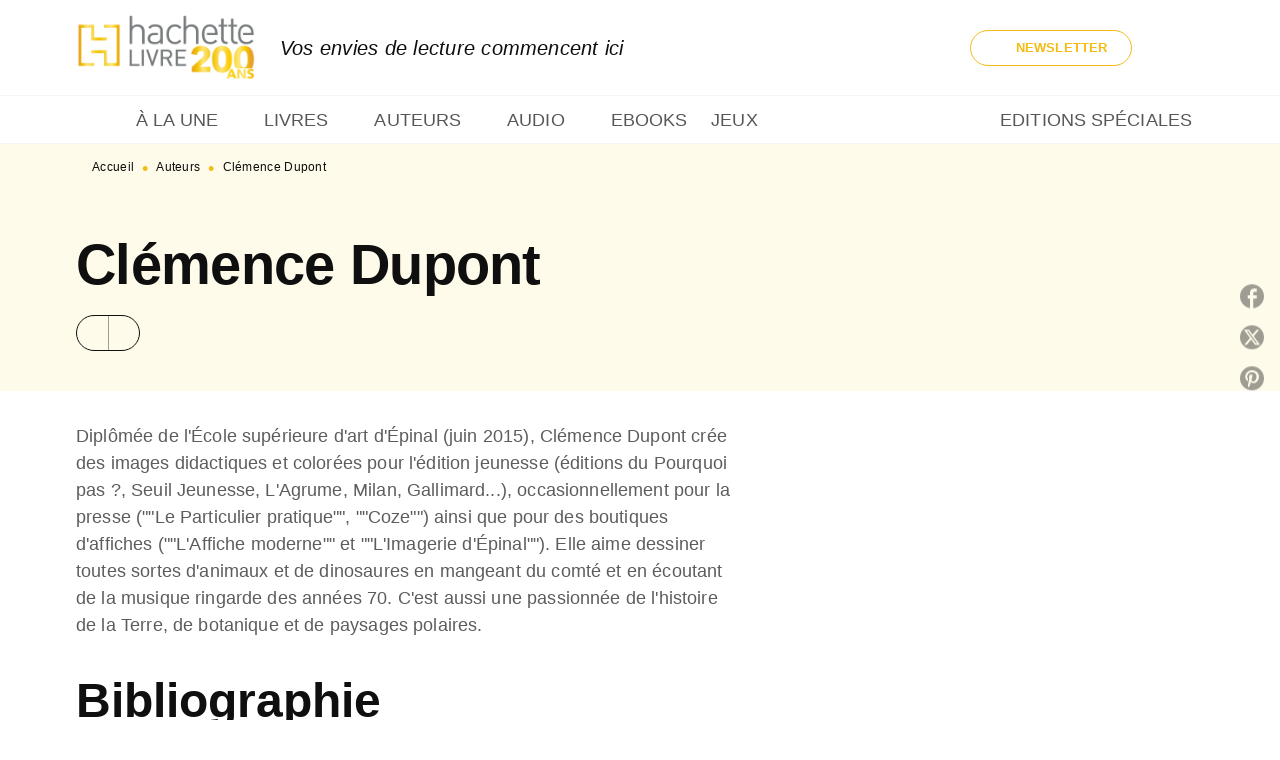

--- FILE ---
content_type: text/html
request_url: https://www.hachette.fr/auteur/clemence-dupont/
body_size: 79856
content:
<!DOCTYPE html><html lang="fr"><head><meta charSet="utf-8"/><meta name="viewport" content="width=device-width"/><meta name="next-head-count" content="2"/><link data-react-helmet="true" rel="canonical" href="https://www.hachette.fr/auteur/clemence-dupont/"/><link data-react-helmet="true" rel="preconnect" href="https://fonts.gstatic.com"/><link data-react-helmet="true" as="favicon" rel="shortcut icon" href="https://media.hachette.fr/24/2025-09/favicon-hachettefre.png"/><meta data-react-helmet="true" name="title" content="Clémence Dupont | Hachette.fr"/><meta data-react-helmet="true" name="description" content="Diplômée de l&#x27;École supérieure d&#x27;art d&#x27;Épinal (juin 2015), Clémence Dupont crée des images didactiques et colorées pour l&#x27;édition jeunesse (éditions d"/><meta data-react-helmet="true" name="tdm-reservation" content="1"/><meta data-react-helmet="true" property="og:type" content="website"/><meta data-react-helmet="true" property="og:url" content="https://www.hachette.fr/auteur/clemence-dupont/"/><meta data-react-helmet="true" property="og:title" content="Clémence Dupont | Hachette.fr"/><meta data-react-helmet="true" property="og:description" content="Diplômée de l&#x27;École supérieure d&#x27;art d&#x27;Épinal (juin 2015), Clémence Dupont crée des images didactiques et colorées pour l&#x27;édition jeunesse (éditions d"/><meta data-react-helmet="true" property="og:image" content="https://media.hachette.fr/24/2026-01/Hachette-200ANS-logo-officiel-FR-couleurs_v2.png"/><meta data-react-helmet="true" property="twitter:card" content="summary_large_image"/><meta data-react-helmet="true" property="twitter:url" content="https://www.hachette.fr/auteur/clemence-dupont/"/><meta data-react-helmet="true" property="twitter:title" content="Clémence Dupont | Hachette.fr"/><meta data-react-helmet="true" property="twitter:description" content="Diplômée de l&#x27;École supérieure d&#x27;art d&#x27;Épinal (juin 2015), Clémence Dupont crée des images didactiques et colorées pour l&#x27;édition jeunesse (éditions d"/><meta data-react-helmet="true" property="twitter:image" content="https://media.hachette.fr/24/2026-01/Hachette-200ANS-logo-officiel-FR-couleurs_v2.png"/><script data-react-helmet="true" type="application/ld+json">{"@context":"http://schema.org","@type":"Person","givenName":"Clémence","familyName":"Dupont","description":"Diplômée de l'École supérieure d'art d'Épinal (juin 2015), Clémence Dupont crée des images didactiques et colorées pour l'édition jeunesse (éditions du Pourquoi pas ?, Seuil Jeunesse, L'Agrume, Milan, Gallimard...), occasionnellement pour la presse (\"\"Le Particulier pratique\"\", \"\"Coze\"\") ainsi que pour des boutiques d'affiches (\"\"L'Affiche moderne\"\" et \"\"L'Imagerie d'Épinal\"\"). Elle aime dessiner toutes sortes d'animaux et de dinosaures en mangeant du comté et en écoutant de la musique ringarde des années 70. C'est aussi une passionnée de l'histoire de la Terre, de botanique et de paysages polaires.","image":null}</script><title data-react-helmet="true">Clémence Dupont | Hachette.fr</title><link rel="preload" href="/_next/static/css/30bb7ba8624ffc69.css" as="style"/><link rel="stylesheet" href="/_next/static/css/30bb7ba8624ffc69.css" data-n-g=""/><noscript data-n-css=""></noscript><script defer="" nomodule="" src="/_next/static/chunks/polyfills-c67a75d1b6f99dc8.js"></script><script src="/_next/static/chunks/webpack-e11b8a58d77f2ac8.js" defer=""></script><script src="/_next/static/chunks/framework-91f7956f9c79db49.js" defer=""></script><script src="/_next/static/chunks/main-5f95ec88460df6da.js" defer=""></script><script src="/_next/static/chunks/pages/_app-8443c05903048fad.js" defer=""></script><script src="/_next/static/chunks/5047-bbda3de55e25c97e.js" defer=""></script><script src="/_next/static/chunks/pages/%5B...id%5D-0c2c802db1ac62ed.js" defer=""></script><script src="/_next/static/build-prod-24-41455/_buildManifest.js" defer=""></script><script src="/_next/static/build-prod-24-41455/_ssgManifest.js" defer=""></script><style id="jss-server-side">.MuiSvgIcon-root {
  fill: currentColor;
  width: 1em;
  height: 1em;
  display: inline-block;
  font-size: 1.7142857142857142rem;
  transition: fill 200ms cubic-bezier(0.4, 0, 0.2, 1) 0ms;
  flex-shrink: 0;
  user-select: none;
}
.MuiSvgIcon-colorPrimary {
  color: #FFF6D6;
}
.MuiSvgIcon-colorSecondary {
  color: #A9EADD;
}
.MuiSvgIcon-colorAction {
  color: rgba(0, 0, 0, 0.54);
}
.MuiSvgIcon-colorError {
  color: #FF1840;
}
.MuiSvgIcon-colorDisabled {
  color: rgba(0, 0, 0, 0.4);
}
.MuiSvgIcon-fontSizeInherit {
  font-size: inherit;
}
.MuiSvgIcon-fontSizeSmall {
  font-size: 1.4285714285714284rem;
}
.MuiSvgIcon-fontSizeLarge {
  font-size: 2.5rem;
}
.MuiPaper-root {
  color: #0F0F0F;
  transition: box-shadow 300ms cubic-bezier(0.4, 0, 0.2, 1) 0ms;
  background-color: #fff;
}
.MuiPaper-rounded {
  border-radius: 8px;
}
.MuiPaper-outlined {
  border: 1px solid #ABBEB6;
}
.MuiPaper-elevation0 {
  box-shadow: none;
}
.MuiPaper-elevation1 {
  box-shadow: 0px 2px 1px -1px rgba(0,0,0,0.2),0px 1px 1px 0px rgba(0,0,0,0.14),0px 1px 3px 0px rgba(0,0,0,0.12);
}
.MuiPaper-elevation2 {
  box-shadow: 0px 3px 1px -2px rgba(0,0,0,0.2),0px 2px 2px 0px rgba(0,0,0,0.14),0px 1px 5px 0px rgba(0,0,0,0.12);
}
.MuiPaper-elevation3 {
  box-shadow: 0px 3px 3px -2px rgba(0,0,0,0.2),0px 3px 4px 0px rgba(0,0,0,0.14),0px 1px 8px 0px rgba(0,0,0,0.12);
}
.MuiPaper-elevation4 {
  box-shadow: 0px 2px 4px -1px rgba(0,0,0,0.2),0px 4px 5px 0px rgba(0,0,0,0.14),0px 1px 10px 0px rgba(0,0,0,0.12);
}
.MuiPaper-elevation5 {
  box-shadow: 0px 3px 5px -1px rgba(0,0,0,0.2),0px 5px 8px 0px rgba(0,0,0,0.14),0px 1px 14px 0px rgba(0,0,0,0.12);
}
.MuiPaper-elevation6 {
  box-shadow: 0px 3px 5px -1px rgba(0,0,0,0.2),0px 6px 10px 0px rgba(0,0,0,0.14),0px 1px 18px 0px rgba(0,0,0,0.12);
}
.MuiPaper-elevation7 {
  box-shadow: 0px 4px 5px -2px rgba(0,0,0,0.2),0px 7px 10px 1px rgba(0,0,0,0.14),0px 2px 16px 1px rgba(0,0,0,0.12);
}
.MuiPaper-elevation8 {
  box-shadow: 0px 5px 5px -3px rgba(0,0,0,0.2),0px 8px 10px 1px rgba(0,0,0,0.14),0px 3px 14px 2px rgba(0,0,0,0.12);
}
.MuiPaper-elevation9 {
  box-shadow: 0px 5px 6px -3px rgba(0,0,0,0.2),0px 9px 12px 1px rgba(0,0,0,0.14),0px 3px 16px 2px rgba(0,0,0,0.12);
}
.MuiPaper-elevation10 {
  box-shadow: 0px 6px 6px -3px rgba(0,0,0,0.2),0px 10px 14px 1px rgba(0,0,0,0.14),0px 4px 18px 3px rgba(0,0,0,0.12);
}
.MuiPaper-elevation11 {
  box-shadow: 0px 6px 7px -4px rgba(0,0,0,0.2),0px 11px 15px 1px rgba(0,0,0,0.14),0px 4px 20px 3px rgba(0,0,0,0.12);
}
.MuiPaper-elevation12 {
  box-shadow: 0px 7px 8px -4px rgba(0,0,0,0.2),0px 12px 17px 2px rgba(0,0,0,0.14),0px 5px 22px 4px rgba(0,0,0,0.12);
}
.MuiPaper-elevation13 {
  box-shadow: 0px 7px 8px -4px rgba(0,0,0,0.2),0px 13px 19px 2px rgba(0,0,0,0.14),0px 5px 24px 4px rgba(0,0,0,0.12);
}
.MuiPaper-elevation14 {
  box-shadow: 0px 7px 9px -4px rgba(0,0,0,0.2),0px 14px 21px 2px rgba(0,0,0,0.14),0px 5px 26px 4px rgba(0,0,0,0.12);
}
.MuiPaper-elevation15 {
  box-shadow: 0px 8px 9px -5px rgba(0,0,0,0.2),0px 15px 22px 2px rgba(0,0,0,0.14),0px 6px 28px 5px rgba(0,0,0,0.12);
}
.MuiPaper-elevation16 {
  box-shadow: 0px 8px 10px -5px rgba(0,0,0,0.2),0px 16px 24px 2px rgba(0,0,0,0.14),0px 6px 30px 5px rgba(0,0,0,0.12);
}
.MuiPaper-elevation17 {
  box-shadow: 0px 8px 11px -5px rgba(0,0,0,0.2),0px 17px 26px 2px rgba(0,0,0,0.14),0px 6px 32px 5px rgba(0,0,0,0.12);
}
.MuiPaper-elevation18 {
  box-shadow: 0px 9px 11px -5px rgba(0,0,0,0.2),0px 18px 28px 2px rgba(0,0,0,0.14),0px 7px 34px 6px rgba(0,0,0,0.12);
}
.MuiPaper-elevation19 {
  box-shadow: 0px 9px 12px -6px rgba(0,0,0,0.2),0px 19px 29px 2px rgba(0,0,0,0.14),0px 7px 36px 6px rgba(0,0,0,0.12);
}
.MuiPaper-elevation20 {
  box-shadow: 0px 10px 13px -6px rgba(0,0,0,0.2),0px 20px 31px 3px rgba(0,0,0,0.14),0px 8px 38px 7px rgba(0,0,0,0.12);
}
.MuiPaper-elevation21 {
  box-shadow: 0px 10px 13px -6px rgba(0,0,0,0.2),0px 21px 33px 3px rgba(0,0,0,0.14),0px 8px 40px 7px rgba(0,0,0,0.12);
}
.MuiPaper-elevation22 {
  box-shadow: 0px 10px 14px -6px rgba(0,0,0,0.2),0px 22px 35px 3px rgba(0,0,0,0.14),0px 8px 42px 7px rgba(0,0,0,0.12);
}
.MuiPaper-elevation23 {
  box-shadow: 0px 11px 14px -7px rgba(0,0,0,0.2),0px 23px 36px 3px rgba(0,0,0,0.14),0px 9px 44px 8px rgba(0,0,0,0.12);
}
.MuiPaper-elevation24 {
  box-shadow: 0px 11px 15px -7px rgba(0,0,0,0.2),0px 24px 38px 3px rgba(0,0,0,0.14),0px 9px 46px 8px rgba(0,0,0,0.12);
}
.MuiButtonBase-root {
  color: inherit;
  border: 0;
  cursor: pointer;
  margin: 0;
  display: inline-flex;
  outline: 0;
  padding: 0;
  position: relative;
  align-items: center;
  user-select: none;
  border-radius: 0;
  vertical-align: middle;
  -moz-appearance: none;
  justify-content: center;
  text-decoration: none;
  background-color: transparent;
  -webkit-appearance: none;
  -webkit-tap-highlight-color: transparent;
}
.MuiButtonBase-root::-moz-focus-inner {
  border-style: none;
}
.MuiButtonBase-root.Mui-disabled {
  cursor: default;
  pointer-events: none;
}
@media print {
  .MuiButtonBase-root {
    color-adjust: exact;
  }
}
  .MuiIconButton-root {
    flex: 0 0 auto;
    color: rgba(0, 0, 0, 0.54);
    padding: 12px;
    overflow: visible;
    font-size: 1.7142857142857142rem;
    text-align: center;
    transition: background-color 150ms cubic-bezier(0.4, 0, 0.2, 1) 0ms;
    border-radius: 50%;
  }
  .MuiIconButton-root:hover {
    background-color: rgba(0, 0, 0, 0);
  }
  .MuiIconButton-root.Mui-disabled {
    color: rgba(0, 0, 0, 0.4);
    background-color: transparent;
  }
@media (hover: none) {
  .MuiIconButton-root:hover {
    background-color: transparent;
  }
}
  .MuiIconButton-edgeStart {
    margin-left: -12px;
  }
  .MuiIconButton-sizeSmall.MuiIconButton-edgeStart {
    margin-left: -3px;
  }
  .MuiIconButton-edgeEnd {
    margin-right: -12px;
  }
  .MuiIconButton-sizeSmall.MuiIconButton-edgeEnd {
    margin-right: -3px;
  }
  .MuiIconButton-colorInherit {
    color: inherit;
  }
  .MuiIconButton-colorPrimary {
    color: #FFF6D6;
  }
  .MuiIconButton-colorPrimary:hover {
    background-color: rgba(255, 246, 214, 0);
  }
@media (hover: none) {
  .MuiIconButton-colorPrimary:hover {
    background-color: transparent;
  }
}
  .MuiIconButton-colorSecondary {
    color: #A9EADD;
  }
  .MuiIconButton-colorSecondary:hover {
    background-color: rgba(169, 234, 221, 0);
  }
@media (hover: none) {
  .MuiIconButton-colorSecondary:hover {
    background-color: transparent;
  }
}
  .MuiIconButton-sizeSmall {
    padding: 3px;
    font-size: 1.2857142857142856rem;
  }
  .MuiIconButton-label {
    width: 100%;
    display: flex;
    align-items: inherit;
    justify-content: inherit;
  }
  .MuiTypography-root {
    margin: 0;
  }
  .MuiTypography-body2 {
    font-size: 1rem;
    font-family: 'Lato', sans-serif;
    font-weight: 400;
    line-height: 1.25;
    letter-spacing: 0.15px;
  }
  .MuiTypography-body1 {
    font-size: 1.0625rem;
    font-family: 'Lato', sans-serif;
    font-weight: 400;
    line-height: 1.55;
    letter-spacing: 0.15px;
  }
@media (min-width:600px) {
  .MuiTypography-body1 {
    font-size: 1.129rem;
  }
}
@media (min-width:960px) {
  .MuiTypography-body1 {
    font-size: 1.129rem;
  }
}
@media (min-width:1176px) {
  .MuiTypography-body1 {
    font-size: 1.129rem;
  }
}
  .MuiTypography-caption {
    font-size: 12px;
    font-family: 'Lato', sans-serif;
    font-weight: 400;
    line-height: 1.33;
    letter-spacing: 0.3px;
  }
  .MuiTypography-button {
    font-size: 13px;
    font-family: 'Lato', sans-serif;
    font-weight: 700;
    line-height: 1.143;
    letter-spacing: 0.10px;
    text-transform: uppercase;
  }
  .MuiTypography-h1 {
    font-size: 3rem;
    font-family: 'dejanire-headline', sans-serif;
    font-weight: 700;
    line-height: 1.2;
    letter-spacing: -0.91px;
  }
@media (min-width:600px) {
  .MuiTypography-h1 {
    font-size: 3.9583rem;
  }
}
@media (min-width:960px) {
  .MuiTypography-h1 {
    font-size: 4.5833rem;
  }
}
@media (min-width:1176px) {
  .MuiTypography-h1 {
    font-size: 5rem;
  }
}
  .MuiTypography-h2 {
    font-size: 2.25rem;
    font-family: 'dejanire-headline', sans-serif;
    font-weight: 700;
    line-height: 1.07;
    letter-spacing: -0.68px;
  }
@media (min-width:600px) {
  .MuiTypography-h2 {
    font-size: 2.8037rem;
  }
}
@media (min-width:960px) {
  .MuiTypography-h2 {
    font-size: 3.271rem;
  }
}
@media (min-width:1176px) {
  .MuiTypography-h2 {
    font-size: 3.5047rem;
  }
}
  .MuiTypography-h3 {
    font-size: 2rem;
    font-family: 'dejanire-headline', sans-serif;
    font-weight: 700;
    line-height: 1.25;
    letter-spacing: 0;
  }
@media (min-width:600px) {
  .MuiTypography-h3 {
    font-size: 2.6rem;
  }
}
@media (min-width:960px) {
  .MuiTypography-h3 {
    font-size: 2.8rem;
  }
}
@media (min-width:1176px) {
  .MuiTypography-h3 {
    font-size: 3rem;
  }
}
  .MuiTypography-h4 {
    font-size: 1.5rem;
    font-family: 'dejanire-headline', sans-serif;
    font-weight: 700;
    line-height: 1.25;
    letter-spacing: 0.17px;
  }
@media (min-width:600px) {
  .MuiTypography-h4 {
    font-size: 1.8rem;
  }
}
@media (min-width:960px) {
  .MuiTypography-h4 {
    font-size: 2rem;
  }
}
@media (min-width:1176px) {
  .MuiTypography-h4 {
    font-size: 2rem;
  }
}
  .MuiTypography-h5 {
    font-size: 1.25rem;
    font-family: 'dejanire-headline', sans-serif;
    font-weight: 700;
    line-height: 1.33;
    letter-spacing: 0.16px;
  }
@media (min-width:600px) {
  .MuiTypography-h5 {
    font-size: 1.3158rem;
  }
}
@media (min-width:960px) {
  .MuiTypography-h5 {
    font-size: 1.5038rem;
  }
}
@media (min-width:1176px) {
  .MuiTypography-h5 {
    font-size: 1.5038rem;
  }
}
  .MuiTypography-h6 {
    font-size: 1.125rem;
    font-family: 'dejanire-headline', sans-serif;
    font-weight: 700;
    line-height: 1.2;
    letter-spacing: 0.24px;
  }
@media (min-width:600px) {
  .MuiTypography-h6 {
    font-size: 1.25rem;
  }
}
@media (min-width:960px) {
  .MuiTypography-h6 {
    font-size: 1.25rem;
  }
}
@media (min-width:1176px) {
  .MuiTypography-h6 {
    font-size: 1.25rem;
  }
}
  .MuiTypography-subtitle1 {
    font-size: 1rem;
    font-family: 'Lato', sans-serif;
    font-weight: 700;
    line-height: 1.5;
    letter-spacing: 0.15px;
  }
  .MuiTypography-subtitle2 {
    font-size: 1.0625rem;
    font-family: 'Lato', sans-serif;
    font-weight: 500;
    line-height: 1.55;
    letter-spacing: 0.16px;
  }
@media (min-width:600px) {
  .MuiTypography-subtitle2 {
    font-size: 1.129rem;
  }
}
@media (min-width:960px) {
  .MuiTypography-subtitle2 {
    font-size: 1.129rem;
  }
}
@media (min-width:1176px) {
  .MuiTypography-subtitle2 {
    font-size: 1.129rem;
  }
}
  .MuiTypography-overline {
    font-size: 10px;
    font-family: 'Lato', sans-serif;
    font-weight: 700;
    line-height: 1.6;
    letter-spacing: 0.6px;
    text-transform: uppercase;
  }
  .MuiTypography-srOnly {
    width: 1px;
    height: 1px;
    overflow: hidden;
    position: absolute;
  }
  .MuiTypography-alignLeft {
    text-align: left;
  }
  .MuiTypography-alignCenter {
    text-align: center;
  }
  .MuiTypography-alignRight {
    text-align: right;
  }
  .MuiTypography-alignJustify {
    text-align: justify;
  }
  .MuiTypography-noWrap {
    overflow: hidden;
    white-space: nowrap;
    text-overflow: ellipsis;
  }
  .MuiTypography-gutterBottom {
    margin-bottom: 0.35em;
  }
  .MuiTypography-paragraph {
    margin-bottom: 16px;
  }
  .MuiTypography-colorInherit {
    color: inherit;
  }
  .MuiTypography-colorPrimary {
    color: #FFF6D6;
  }
  .MuiTypography-colorSecondary {
    color: #A9EADD;
  }
  .MuiTypography-colorTextPrimary {
    color: #0F0F0F;
  }
  .MuiTypography-colorTextSecondary {
    color: #5C5C5C;
  }
  .MuiTypography-colorError {
    color: #FF1840;
  }
  .MuiTypography-displayInline {
    display: inline;
  }
  .MuiTypography-displayBlock {
    display: block;
  }
  .MuiBreadcrumbs-root {
    color: #0F0F0F;
  }
  .MuiBreadcrumbs-ol {
    margin: 0;
    display: flex;
    padding: 0;
    flex-wrap: wrap;
    list-style: none;
    align-items: center;
  }
  .MuiBreadcrumbs-separator {
    color: #F4BC15;
    display: flex;
    transform: translateY(3px);
    margin-left: 8px;
    user-select: none;
    margin-right: 8px;
    vertical-align: middle;
  }
  .MuiButton-root {
    color: #0F0F0F;
    padding: 6px 16px;
    font-size: 13px;
    min-width: 64px;
    box-sizing: border-box;
    min-height: 36px;
    transition: background-color 250ms cubic-bezier(0.4, 0, 0.2, 1) 0ms,box-shadow 250ms cubic-bezier(0.4, 0, 0.2, 1) 0ms,border 250ms cubic-bezier(0.4, 0, 0.2, 1) 0ms;
    font-family: 'Lato', sans-serif;
    font-weight: 700;
    line-height: 1.143;
    padding-left: 18px;
    border-radius: 8px;
    padding-right: 18px;
    letter-spacing: 0.10px;
    text-transform: uppercase;
  }
  .MuiButton-root:hover {
    text-decoration: none;
    background-color: rgba(15, 15, 15, 0);
  }
  .MuiButton-root.Mui-disabled {
    color: rgba(0, 0, 0, 0.4);
  }
@media (hover: none) {
  .MuiButton-root:hover {
    background-color: transparent;
  }
}
  .MuiButton-root:hover.Mui-disabled {
    background-color: transparent;
  }
  .MuiButton-label {
    width: 100%;
    display: inherit;
    align-items: inherit;
    justify-content: inherit;
  }
  .MuiButton-text {
    color: #0F0F0F;
    padding: 6px 8px;
  }
  .MuiButton-textPrimary {
    color: #FFF6D6;
  }
  .MuiButton-textPrimary:hover {
    background-color: rgba(255, 246, 214, 0);
  }
@media (hover: none) {
  .MuiButton-textPrimary:hover {
    background-color: transparent;
  }
}
  .MuiButton-textSecondary {
    color: #A9EADD;
  }
  .MuiButton-textSecondary:hover {
    background-color: rgba(169, 234, 221, 0);
  }
@media (hover: none) {
  .MuiButton-textSecondary:hover {
    background-color: transparent;
  }
}
  .MuiButton-outlined {
    border: 1px solid rgba(0, 0, 0, 0.23);
    padding: 5px 15px;
    box-shadow: none;
    border-radius: 50px;
    background-color: transparent;
  }
  .MuiButton-outlined.Mui-disabled {
    border: 1px solid rgba(0, 0, 0, 0.2);
  }
  .MuiButton-outlinedPrimary {
    color: #F4BC15;
    border: 1px solid rgba(255, 246, 214, 0.5);
  }
  .MuiButton-outlinedPrimary:hover {
    color: #F4BC15;
    border: 1px solid #FFF6D6;
    box-shadow: 0px 2px 4px -1px rgba(0,0,0,0.2),0px 4px 5px 0px rgba(0,0,0,0.14),0px 1px 10px 0px rgba(0,0,0,0.12);
    border-color: #F4BC15;
    background-color: #fff;
  }
  .MuiButton-outlinedPrimary:focus {
    0: b;
    1: u;
    2: t;
    3: t;
    4: o;
    5: n;
    6: s;
    7: .;
    8: o;
    9: u;
    10: t;
    11: l;
    12: i;
    13: n;
    14: e;
    15: d;
    16: P;
    17: r;
    18: i;
    19: m;
    20: a;
    21: r;
    22: y;
    23: .;
    24: h;
    25: o;
    26: v;
    27: e;
    28: r;
  }
  .MuiButton-outlinedPrimary.Mui-disabled {
    color: rgba(255, 255, 255, 0.40);
    background-color: #F4BC15;
  }
@media (hover: none) {
  .MuiButton-outlinedPrimary:hover {
    background-color: transparent;
  }
}
  .MuiButton-outlinedSecondary {
    color: #0F0F0F;
    border: 1px solid rgba(169, 234, 221, 0.5);
    border-color: #0F0F0F;
  }
  .MuiButton-outlinedSecondary:hover {
    color: #0F0F0F;
    border: 1px solid #A9EADD;
    border-color: #0F0F0F;
    background-color: #FFF6D6;
  }
  .MuiButton-outlinedSecondary.Mui-disabled {
    color: rgba(255, 255, 255, 0.40);
    border: 1px solid rgba(0, 0, 0, 0.4);
    background-color: #fff;
  }
  .MuiButton-outlinedSecondary:focus {
    0: b;
    1: u;
    2: t;
    3: t;
    4: o;
    5: n;
    6: s;
    7: .;
    8: o;
    9: u;
    10: t;
    11: l;
    12: i;
    13: n;
    14: e;
    15: d;
    16: S;
    17: e;
    18: c;
    19: o;
    20: n;
    21: d;
    22: a;
    23: r;
    24: y;
    25: .;
    26: h;
    27: o;
    28: v;
    29: e;
    30: r;
  }
@media (hover: none) {
  .MuiButton-outlinedSecondary:hover {
    background-color: transparent;
  }
}
  .MuiButton-contained {
    color: #fff;
    box-shadow: none;
    border-radius: 50px;
    background-color: #F4BC15;
  }
  .MuiButton-contained:hover {
    box-shadow: 0px 2px 4px -1px rgba(0,0,0,0.2),0px 4px 5px 0px rgba(0,0,0,0.14),0px 1px 10px 0px rgba(0,0,0,0.12);
    background-color: #AAAAAA;
  }
  .MuiButton-contained.Mui-focusVisible {
    box-shadow: 0px 3px 5px -1px rgba(0,0,0,0.2),0px 6px 10px 0px rgba(0,0,0,0.14),0px 1px 18px 0px rgba(0,0,0,0.12);
  }
  .MuiButton-contained:active {
    box-shadow: 0px 5px 5px -3px rgba(0,0,0,0.2),0px 8px 10px 1px rgba(0,0,0,0.14),0px 3px 14px 2px rgba(0,0,0,0.12);
  }
  .MuiButton-contained.Mui-disabled {
    color: rgba(0, 0, 0, 0.4);
    box-shadow: none;
    background-color: rgba(0, 0, 0, 0.4);
  }
@media (hover: none) {
  .MuiButton-contained:hover {
    box-shadow: 0px 3px 1px -2px rgba(0,0,0,0.2),0px 2px 2px 0px rgba(0,0,0,0.14),0px 1px 5px 0px rgba(0,0,0,0.12);
    background-color: #e0e0e0;
  }
}
  .MuiButton-contained:hover.Mui-disabled {
    background-color: rgba(0, 0, 0, 0.2);
  }
  .MuiButton-containedPrimary {
    color: #fff;
    box-shadow: none;
    background-color: #F4BC15;
  }
  .MuiButton-containedPrimary:hover {
    color: #fff;
    background: linear-gradient(none, #F4BC15);;
    box-shadow: 0px 2px 4px -1px rgba(0,0,0,0.2),0px 4px 5px 0px rgba(0,0,0,0.14),0px 1px 10px 0px rgba(0,0,0,0.12);
    background-color: #F4BC15;
  }
  .MuiButton-containedPrimary.Mui-disabled {
    color: rgba(0, 0, 0, 0.40);
    background-color: #FFFBEB;
  }
  .MuiButton-containedPrimary:focus {
    background-color: #F4BC15;
  }
  .MuiButton-containedPrimary .MuiTouchRipple-child {
    background-color: #FFF6D6;
  }
  .MuiButton-containedPrimary  {
    -mui-touch-ripple-child: [object Object];
  }
@media (hover: none) {
  .MuiButton-containedPrimary:hover {
    background-color: #FFF6D6;
  }
}
  .MuiButton-containedSecondary {
    color: #fff;
    box-shadow: none;
    background-color: #0F0F0F;
  }
  .MuiButton-containedSecondary:hover {
    color: #0F0F0F;
    box-shadow: 0px 2px 4px -1px rgba(0,0,0,0.2),0px 4px 5px 0px rgba(0,0,0,0.14),0px 1px 10px 0px rgba(0,0,0,0.12);
    background-color: #fff;
  }
  .MuiButton-containedSecondary.Mui-disabled {
    color: #F4BC15;
    background-color: #FFF6D6;
  }
  .MuiButton-containedSecondary:focus {
    color: #0F0F0F;
    background-color: #fff;
  }
  .MuiButton-containedSecondary .MuiTouchRipple-child {
    background-color: #fff;
  }
  .MuiButton-containedSecondary  {
    -mui-touch-ripple-child: [object Object];
  }
@media (hover: none) {
  .MuiButton-containedSecondary:hover {
    background-color: #A9EADD;
  }
}
  .MuiButton-disableElevation {
    box-shadow: none;
  }
  .MuiButton-disableElevation:hover {
    box-shadow: none;
  }
  .MuiButton-disableElevation.Mui-focusVisible {
    box-shadow: none;
  }
  .MuiButton-disableElevation:active {
    box-shadow: none;
  }
  .MuiButton-disableElevation.Mui-disabled {
    box-shadow: none;
  }
  .MuiButton-colorInherit {
    color: inherit;
    border-color: currentColor;
  }
  .MuiButton-textSizeSmall {
    padding: 4px 5px;
    font-size: 0.9285714285714285rem;
  }
  .MuiButton-textSizeLarge {
    padding: 8px 11px;
    font-size: 1.0714285714285714rem;
  }
  .MuiButton-outlinedSizeSmall {
    padding: 3px 9px;
    font-size: 0.9285714285714285rem;
  }
  .MuiButton-outlinedSizeLarge {
    padding: 7px 21px;
    font-size: 1.0714285714285714rem;
  }
  .MuiButton-containedSizeSmall {
    padding: 4px 10px;
    font-size: 0.9285714285714285rem;
  }
  .MuiButton-containedSizeLarge {
    padding: 8px 22px;
    font-size: 1.0714285714285714rem;
  }
  .MuiButton-fullWidth {
    width: 100%;
  }
  .MuiButton-startIcon {
    display: inherit;
    margin-left: -4px;
    margin-right: 8px;
  }
  .MuiButton-startIcon.MuiButton-iconSizeSmall {
    margin-left: -2px;
  }
  .MuiButton-endIcon {
    display: inherit;
    margin-left: 8px;
    margin-right: -4px;
  }
  .MuiButton-endIcon.MuiButton-iconSizeSmall {
    margin-right: -2px;
  }
  .MuiButton-iconSizeSmall > *:first-child {
    font-size: 18px;
  }
  .MuiButton-iconSizeMedium > *:first-child {
    font-size: 20px;
  }
  .MuiButton-iconSizeLarge > *:first-child {
    font-size: 22px;
  }
  .MuiCard-root {
    overflow: hidden;
  }
  .MuiCardContent-root {
    padding: 16px;
  }
  .MuiCardContent-root:last-child {
    padding-bottom: 24px;
  }
  .MuiCardMedia-root {
    display: block;
    background-size: cover;
    background-repeat: no-repeat;
    background-position: center;
  }
  .MuiCardMedia-media {
    width: 100%;
  }
  .MuiCardMedia-img {
    object-fit: cover;
  }
  .MuiChip-root {
    color: rgba(0, 0, 0, .64);
    border: none;
    cursor: default;
    height: 24px;
    display: inline-flex;
    outline: 0;
    padding: 0;
    font-size: 14px;
    box-sizing: border-box;
    transition: background-color 300ms cubic-bezier(0.4, 0, 0.2, 1) 0ms,box-shadow 300ms cubic-bezier(0.4, 0, 0.2, 1) 0ms;
    align-items: center;
    font-family: "Mukta", "Helvetica", "Arial", sans-serif;
    font-weight: 600;
    white-space: nowrap;
    border-radius: 4px;
    letter-spacing: 0.094rem;
    text-transform: uppercase;
    vertical-align: middle;
    justify-content: center;
    text-decoration: none;
    background-color: transparent;
  }
  .MuiChip-root.Mui-disabled {
    opacity: 0.5;
    pointer-events: none;
  }
  .MuiChip-root .MuiChip-avatar {
    color: #616161;
    width: 24px;
    height: 24px;
    font-size: 0.8571428571428571rem;
    margin-left: 5px;
    margin-right: -6px;
  }
  .MuiChip-root .MuiChip-avatarColorPrimary {
    color: #fff;
    background-color: #F4BC15;
  }
  .MuiChip-root .MuiChip-avatarColorSecondary {
    color: #fff;
    background-color: #29D1AF;
  }
  .MuiChip-root .MuiChip-avatarSmall {
    width: 18px;
    height: 18px;
    font-size: 0.7142857142857142rem;
    margin-left: 4px;
    margin-right: -4px;
  }
  .MuiChip-sizeSmall {
    height: 18px;
    font-size: 0.625rem;
  }
  .MuiChip-colorPrimary {
    color: #fff;
    background-color: #FFF6D6;
  }
  .MuiChip-colorSecondary {
    color: #fff;
    background-color: #A9EADD;
  }
  .MuiChip-clickable {
    cursor: pointer;
    user-select: none;
    -webkit-tap-highlight-color: transparent;
  }
  .MuiChip-clickable:hover, .MuiChip-clickable:focus {
    color: #FFF6D6;
    background-color: inherit;
  }
  .MuiChip-clickable:active {
    box-shadow: 0px 2px 1px -1px rgba(0,0,0,0.2),0px 1px 1px 0px rgba(0,0,0,0.14),0px 1px 3px 0px rgba(0,0,0,0.12);
  }
  .MuiChip-clickableColorPrimary:hover, .MuiChip-clickableColorPrimary:focus {
    background-color: rgb(234, 226, 196);
  }
  .MuiChip-clickableColorSecondary:hover, .MuiChip-clickableColorSecondary:focus {
    background-color: rgb(155, 215, 203);
  }
  .MuiChip-deletable:focus {
    background-color: rgb(206, 206, 206);
  }
  .MuiChip-deletableColorPrimary:focus {
    background-color: rgb(204, 196, 171);
  }
  .MuiChip-deletableColorSecondary:focus {
    background-color: rgb(135, 187, 176);
  }
  .MuiChip-outlined {
    border: 1px solid rgba(0, 0, 0, 0.23);
    background-color: transparent;
  }
  .MuiChip-clickable.MuiChip-outlined:hover, .MuiChip-clickable.MuiChip-outlined:focus, .MuiChip-deletable.MuiChip-outlined:focus {
    background-color: rgba(15, 15, 15, 0);
  }
  .MuiChip-outlined .MuiChip-avatar {
    margin-left: 4px;
  }
  .MuiChip-outlined .MuiChip-avatarSmall {
    margin-left: 2px;
  }
  .MuiChip-outlined .MuiChip-icon {
    margin-left: 4px;
  }
  .MuiChip-outlined .MuiChip-iconSmall {
    margin-left: 2px;
  }
  .MuiChip-outlined .MuiChip-deleteIcon {
    margin-right: 5px;
  }
  .MuiChip-outlined .MuiChip-deleteIconSmall {
    margin-right: 3px;
  }
  .MuiChip-outlinedPrimary {
    color: #FFF6D6;
    border: 1px solid #FFF6D6;
  }
  .MuiChip-clickable.MuiChip-outlinedPrimary:hover, .MuiChip-clickable.MuiChip-outlinedPrimary:focus, .MuiChip-deletable.MuiChip-outlinedPrimary:focus {
    background-color: rgba(255, 246, 214, 0);
  }
  .MuiChip-outlinedSecondary {
    color: #A9EADD;
    border: 1px solid #A9EADD;
  }
  .MuiChip-clickable.MuiChip-outlinedSecondary:hover, .MuiChip-clickable.MuiChip-outlinedSecondary:focus, .MuiChip-deletable.MuiChip-outlinedSecondary:focus {
    background-color: rgba(169, 234, 221, 0);
  }
  .MuiChip-icon {
    color: #616161;
    margin-left: 5px;
    margin-right: -6px;
  }
  .MuiChip-iconSmall {
    width: 18px;
    height: 18px;
    margin-left: 4px;
    margin-right: -4px;
  }
  .MuiChip-iconColorPrimary {
    color: inherit;
  }
  .MuiChip-iconColorSecondary {
    color: inherit;
  }
  .MuiChip-label {
    overflow: hidden;
    white-space: nowrap;
    padding-left: 6px;
    padding-right: 6px;
    text-overflow: ellipsis;
  }
  .MuiChip-labelSmall {
    padding-left: 8px;
    padding-right: 8px;
  }
  .MuiChip-deleteIcon {
    color: rgba(15, 15, 15, 0.26);
    width: 22px;
    cursor: pointer;
    height: 22px;
    margin: 0 5px 0 -6px;
    -webkit-tap-highlight-color: transparent;
  }
  .MuiChip-deleteIcon:hover {
    color: rgba(15, 15, 15, 0.4);
  }
  .MuiChip-deleteIconSmall {
    width: 16px;
    height: 16px;
    margin-left: -4px;
    margin-right: 4px;
  }
  .MuiChip-deleteIconColorPrimary {
    color: rgba(255, 255, 255, 0.7);
  }
  .MuiChip-deleteIconColorPrimary:hover, .MuiChip-deleteIconColorPrimary:active {
    color: #fff;
  }
  .MuiChip-deleteIconColorSecondary {
    color: rgba(255, 255, 255, 0.7);
  }
  .MuiChip-deleteIconColorSecondary:hover, .MuiChip-deleteIconColorSecondary:active {
    color: #fff;
  }
  .MuiChip-deleteIconOutlinedColorPrimary {
    color: rgba(255, 246, 214, 0.7);
  }
  .MuiChip-deleteIconOutlinedColorPrimary:hover, .MuiChip-deleteIconOutlinedColorPrimary:active {
    color: #FFF6D6;
  }
  .MuiChip-deleteIconOutlinedColorSecondary {
    color: rgba(169, 234, 221, 0.7);
  }
  .MuiChip-deleteIconOutlinedColorSecondary:hover, .MuiChip-deleteIconOutlinedColorSecondary:active {
    color: #A9EADD;
  }
  .MuiContainer-root {
    width: 100%;
    display: block;
    box-sizing: border-box;
    margin-left: auto;
    margin-right: auto;
    padding-left: 16px;
    padding-right: 16px;
  }
@media (min-width:600px) {
  .MuiContainer-root {
    padding-left: 24px;
    padding-right: 24px;
  }
}
  .MuiContainer-disableGutters {
    padding-left: 0;
    padding-right: 0;
  }
@media (min-width:600px) {
  .MuiContainer-fixed {
    max-width: 600px;
  }
}
@media (min-width:936px) {
  .MuiContainer-fixed {
    max-width: 936px;
  }
}
@media (min-width:960px) {
  .MuiContainer-fixed {
    max-width: 960px;
  }
}
@media (min-width:1176px) {
  .MuiContainer-fixed {
    max-width: 1176px;
  }
}
@media (min-width:1512px) {
  .MuiContainer-fixed {
    max-width: 1512px;
  }
}
@media (min-width:0px) {
  .MuiContainer-maxWidthXs {
    max-width: 444px;
  }
}
@media (min-width:600px) {
  .MuiContainer-maxWidthSm {
    max-width: 600px;
  }
}
@media (min-width:960px) {
  .MuiContainer-maxWidthMd {
    max-width: 960px;
  }
}
@media (min-width:1176px) {
  .MuiContainer-maxWidthLg {
    max-width: 1176px;
  }
}
@media (min-width:1512px) {
  .MuiContainer-maxWidthXl {
    max-width: 1512px;
  }
}
  html {
    box-sizing: border-box;
    -webkit-font-smoothing: antialiased;
    -moz-osx-font-smoothing: grayscale;
  }
  *, *::before, *::after {
    box-sizing: inherit;
  }
  strong, b {
    font-weight: 800;
  }
  body {
    color: #0F0F0F;
    margin: 0;
    font-size: 1rem;
    font-family: 'Lato', sans-serif;
    font-weight: 400;
    line-height: 1.25;
    letter-spacing: 0.15px;
    background-color: #fff;
  }
@media print {
  body {
    background-color: #fff;
  }
}
  body::backdrop {
    background-color: #fff;
  }
@media (max-width: 960px) {
  .ButtonsPriceSticky .ButtonWrapper .MuiButton-containedPrimary {
    color: #0f0f0f !important;
    background-color: #F4BC15 !important;
  }
}
  .Section .Author a {
    color: #0f0f0f !important;
  }
  .AwardsLiterature {
    border-radius: 20px;
    background-color: #FFFBEB;
  }
  .AwardsLiteratureSliderContainer {
    padding: 20px;
  }
  .SelectionProduct2ItemText .MuiTypography-root a {
    color: black !important;
    text-decoration: underline;
  }
@media (max-width: 600px) {
  .section_recipe_info .Images .Cover {
    top: 5% !important;
    right: 5% !important;
    position: absolute;
    max-width: 112px !important;
  }
}
@media (min-width: 600px) {
  .section_recipe_info .Images .Cover {
    top: 24px;
    right: 5%;
    position: absolute;
    max-width: 238px;
  }
}
@media (min-width: 960px) {
  .section_recipe_info .Images .Cover {
    top: 24px;
    right: 0px;
    position: absolute;
    max-width: 238px;
  }
}
  .ButtonsPrice .ButtonsPriceSticky .MuiButton-containedPrimary:hover {
    box-shadow: none;
    background-color: #F4BC15;
  }
  .ButtonsPrice .ButtonsPriceSticky .MuiButton-label .MuiButton-endIcon .material-icons {
    color: #0f0f0f !important;
    border: none;
    background-color: transparent !important;
  }
  .SelectionProduct2ItemContainer .SelectionProduct2ItemContent .SelectionProduct2ItemOrder  {
    display: none;
  }
  .InfosFourth .TabsPanel .MuiTypography-body1 a {
    color: #000000A3 !important;
    text-decoration: underline;
  }
  .AwardsLiterature .MuiIconButton-root.Mui-disabled {
    color: #000000A3;
    border: none;
    box-shadow: none;
    border-radius: 50px;
  }
  .AwardsLiterature .MuiIconButton-root.Mui-disabled:hover {
    color: white;
  }
  .AwardsLiterature .MuiIconButton-colorPrimary.is-previous,.AwardsLiterature .MuiIconButton-colorPrimary.is-next {
    border-radius: 50px !important;
  }
  .AwardsLiterature .MuiIconButton-colorPrimary {
    color: #0F0F0F;
    border: none;
    box-shadow: none;
    border-radius: 50px;
  }
  .section_recipe_info .Description p a {
    color: #0F0F0F;
    text-decoration: underline;
  }
  .SectionUniv01SliderCell {
    margin-top: 24px;
  }
  .SectionPromo01Content .CardPromoWrapper .CardPromoCover {
    display: none;
  }
  .DefaultHeaderWrapper .MuiChip-colorSecondary {
    background-color: #29D1AF !important;
  }
  .VideoWrapper .Overlay svg, .VideoWrapper .CardVideoThumbnailIcon svg {
    color: #F4BC15;
  }
  .PodcastText .PodcastTitle,.PodcastText .MuiTypography-body2 {
    display: -webkit-box;
    overflow: hidden;
    -webkit-box-orient: vertical;
    -webkit-line-clamp: 3;
  }
  .section_structured_body .Section .BodyBannerBackground {
    max-width: 100%;
  }
  .InnerCard .Text > .InfosBrand a {
    background-color: transparent !important;
  }
  .AudioPlayer .AudioPlayerClose > button {
    background-color: #29D1AF !important;
  }
  .section_global_video .Head .Navigation .Cta {
    margin-right: 8px;
  }
  .InnerCard .Text > .InfosBrand {
    display: block !important;
  }
  .section_product_info .ButtonsPrice .Popper .MuiPaper-root {
    border-style: none;
  }
@media (max-width: 960px) {
  .section_product_info .InfosSecondary .Description {
    display: none;
  }
}
  .section_structured_body .EncartTextContent .EncartsContainer {
    gap: 24px;
    justify-content: space-evenly;
  }
@media (max-width: 600px) {
  .section_structured_body .EncartTextContent .EncartsContainer {
    display: flex;
    flex-wrap: wrap;
  }
}
@media (min-width: 600px) {
  header .Logo [role='img'] {
    width: 180px !important;
  }
}
  .section_faq_landing .SummaryButton.Mui-selected::before {
    background-color: #F4BC15;
  }
  .DefaultHeaderSubtitle {
    margin: auto;
    max-width: 80%;
  }
  .section_structured_body .Section iframe {
    margin: auto !important;
  }
  .section_structured_body .Section .BodyBannerBackground.is-full-screen {
    max-width: 100vw;
  }
@media (min-width: 600px) {
  .section_structured_body .Section > * {
    margin: 24px auto;
  }
}
@media (min-width: 600px) {
  .section_structured_body .Section {
    margin: auto;
    max-width: 80%;
  }
}
  .MuiRadio-colorPrimary.Mui-checked {
    color: #F4BC15;
  }
  .InnerCard .Text > *:nth-child(n+6) {
    display: none;
  }
  .InnerCard .Text > .ReleaseDate {
    display: block;
  }
  .UserMenuButtonConnected .MuiIcon-root {
    color: #F4BC15;
  }
  .ProductBookmarkAndAlertButtons .SecondLabel::before {
    z-index: 1;
  }
  .DefaultHeaderTitles {
    padding: 32px 16px;
  }
@media (max-width: 960px) {
  .section_product_info .InfosCover {
    position: relative;
  }
  .section_product_info .InfosCover::before {
    top: 0px;
    left: -50vw;
    width: 150vw;
    height: 100%;
    content: '';
    z-index: -1;
    position: absolute;
    background-color: rgb(255, 251, 235);
  }
}
@media (min-width: 960px) {
  .section_global_recipe .Text, .section_other_podcast .Text {
    padding-top: 0px;
  }
}
@media (max-width: 600px) {
  .section_global_recipe .Head .Navigation {
    margin-left: 0px;
    padding-top: 8px;
  }
}
@media (max-width: 600px) {
  .section_global_recipe .Head {
    flex-wrap: wrap;
  }
}
@media (max-width: 600px) {
  .section_structured_body .BodyBannerContent {
    padding: 0px;
  }
}
  .section_news_event_global .Cards {
    margin-bottom: 0px;
  }
  .section_global_video .Cards {
    margin-bottom: 0px;
  }
@media (max-width: 960px) {
  .SectionPromo02Text {
    padding-bottom: 12px !important;
  }
  .SectionPromo02Text, .SectionPromo02Text .MuiTypography-root {
    text-align: left;
  }
}
@media (max-width: 600px) {
  .SectionPromo02Image {
    padding-bottom: 40% !important;
    background-size: cover !important;
  }
}
  .SectionPromo02More .MuiChip-label, .SectionPromo02More .MuiChip-labelSmall {
    padding-left: 0px !important;
  }
@media (max-width: 600px) {
  .section_banner_image_slider .NavigationWrapper {
    display: none;
  }
}
  .swiper-slide .CardContainer {
    padding: 0px !important;
    justify-content: flex-start !important;
    -webkit-box-pack: start;
  }
  footer .Newsletter {
    width: 100% !important;
    display: flex;
    max-width: none !important;
    padding-top: 24px;
    justify-content: center;
    background-color: rgb(255, 251, 235);
  }
@media (max-width: 600px) {
  footer .Newsletter .Infos {
    flex-direction: column;
  }
}
  .Sidebar .footerContactAndLegal {
    margin: 24px;
    border-radius: 24px;
  }
  header .ActionsButtons {
    align-items: center;
  }
  .swiper-slide .CardWrapper {
    right: auto !important;
  }
  .swiper-slide .CardContainer .Card {
    box-shadow: none;
    border-radius: 0px !important;
  }
@media (min-width: 600px) {
  .swiper-slide .CardContainer .Card {
    width: 406px;
    height: 300px;
    display: flex;
    padding: 3vw 5vw 2vw 8vw;
    clip-path: polygon(0 14%, 94% 0, 100% 100%, 4% 100%);;
    margin-left: 9vw;
    margin-right: 0px;
    margin-bottom: 0px;
    flex-direction: column;
    justify-content: center;
  }
}
  .DefaultHeaderImage {
    box-shadow: none !important;
  }
  .section_news_event_global .swiper-slide {
    width: 264px;
    padding-left: 10px;
  }
  .Section article .MuiTypography-body1 p strong {
    color: #000000 !important;
  }
  .Section article .MuiTypography-body1 ul {
    color: #000000A3 !important;
  }
  .Section article .MuiTypography-body1 ul strong {
    color: #000000 !important;
  }
  .InfosFourth .TabsPanel .MuiTypography-body1 {
    color: #000000A3;
  }
  .IntervenantSubTop {
    justify-content: start !important;
  }
  .IntervenantBottom img {
    box-shadow: none !important;
  }
  .IntervenantBookmarkAndAlertButtons {
    background-color: transparent !important;
  }
  .Section article .MuiTypography-body1 p {
    color: #000000A3 !important;
  }
  .Navigation .NavigationButtons .Mui-disabled {
    border: none;
    box-shadow: none;
    background-color: transparent;
  }
  .TabsPanel .ColumnEntry .MuiListItemIcon-root {
    display: none;
  }
  .RecipeIcon {
    width: 20px;
    height: 20px;
  }
  .MuiTabs-root::before {
    height: 0px;
    background-color: transparent;
  }
  .MuiTab-root::before {
    height: 0px;
    background-color: transparent;
  }
  .NavigationContainer .MuiButtonBase-root.is-next {
    transition: 0.3s;
    border-radius: 50% !important;
  }
  .NavigationContainer .MuiButtonBase-root.is-previous {
    transition: 0.3s;
    border-radius: 50% !important;
  }
  .MuiBox-root .mentionLegal a, strong {
    color: black !important;
  }
  .FormInfo p {
    font-size: 12px;
  }
  .MuiFormLabel-root.Mui-focused {
    color: #F4BC15;
  }
  .MuiCheckbox-colorPrimary.Mui-checked {
    color: #F4BC15;
  }
  .MuiRadio-colorSecondary.Mui-checked {
    color: #F4BC15;
  }
  .IconContainer.Circle {
    border: 0px !important;
  }
  .CardIntervenantName {
    color: black !important;
  }
  .FormInfo a {
    color: #0f0f0f !important;
  }
  .ActionsMenuDesktop.CustomSearchIcon img {
    width: 50px !important;
    height: 50px !important;
    max-width: 130% !important;
  }
  .Author cite {
    color: #29D1AF;
  }
  .PanelContainer .MuiTypography-root a {
    color: #0f0f0f !important;
    text-decoration: underline;
  }
  .IntervenantBio .MuiTypography-root a {
    color: #0f0f0f !important;
    text-decoration: underline;
  }
  .MuiTabs-indicator {
    background-color: #F4BC15 !important;
  }
  .MuiButton-containedSecondary:hover {
    background-color: #fff;
  }
  .Navigation .MuiListItemSecondaryAction-root {
    color: #5C5C5C;
  }
  .Section article .MuiTypography-body1 p a {
    color: #0f0f0f !important;
  }
  .Section article .MuiTypography-body1 a {
    color: #0f0f0f !important;
    text-decoration: underline;
  }
  .NextPrev a:hover div {
    color: #F4BC15 !important;
  }
  .NextPrev a:hover svg {
    color: #F4BC15 !important;
  }
  .NextPrev .content {
    text-align: center;
  }
  .NextPrev .np-label {
    color: #5C5C5C;
    font-size: 10px;
    font-family: 'Lato', sans-serif;
    text-transform: uppercase;
  }
  .NextPrev .content .np-link {
    color: #0F0F0F;
    font-size: 20px;
    font-family: 'dejanire-headline', sans-serif;
  }
  .NavigationBar .HeaderNavigationHolder .MuiTabs-flexContainer a.MuiTab-root:before {
    width: 0px;
  }
@media (min-width: 600px) {
  .NavigationBar .TabsPanel .ColumnEntries .material-icons {
    color: #0F0F0F;
  }
}
  header .Sidebar .in-sidebar {
    padding: 20px 16px 10px 16px !important;
    background-color: #E9F8F4 !important;
  }
@media (max-width: 600px) {
  header .Sidebar .in-sidebar .UserMenuButton {
    padding: 12px 16px 12px 38px !important;
  }
}
@media (max-width: 600px) {
  header .Sidebar .in-sidebar .UserMenuButtonConnected {
    padding: 12px 16px 12px 38px !important;
  }
}
@media (max-width: 600px) {
  header .Sidebar .SearchWrapper {
    background-color: #E9F8F4;
  }
}
@media (max-width: 600px) {
  header .Inner .Actions .ActionsButtons>*:hover {
    box-shadow: none !important;
  }
}
@media (max-width: 600px) {
  header .Inner .Actions .ActionsButtons>*+* {
    border: 0px solid transparent;
  }
}
@media (max-width: 600px) {
  header .Sidebar .NavigationWrapper .Navigation .NavigationEntry .MuiTypography-button {
    font-weight: 400;
  }
}
@media (max-width: 600px) {
  header .Sidebar .NavigationWrapper .Navigation .NavigationPanel .SelectedEntryTitle {
    color: #f4bc14 !important;
    width: 70%;
  }
}
@media (max-width: 600px) {
  header .Sidebar .SearchWrapper .SearchTop input {
    border: none;
    box-shadow: rgba(0, 0, 0, 0.16) 0px 1px 2px 0px;
    border-radius: 50px;
  }
}
  header .Sidebar .SearchWrapper .SearchTop .SearchButtonFab {
    background-color: #fff;
  }
  header .Sidebar .SearchWrapper .SearchTop .SearchButtonFab .material-icons {
    color: #F4BC15;
  }
  .HeaderNavigationWrapper .HeaderNavigationHolder .NavigationButton .MuiButton-label .MuiTab-wrapper {
    font-size: 18px !important;
  }
  .InnerSection .InfosPrimary h2.InfosAuthors {
    margin-bottom: 1rem !important;
  }
  .InnerCard .CoverWrapper span.Tag {
    border-radius: 4px !important;
  }
@media (max-width: 600px) {
  footer .ColumnContact .lazy-load-image-background {
    display: flex !important;
    margin-top: 2rem;
    justify-content: center;
  }
}
  footer address.ContactAddress {
    margin-top: 2rem;
  }
@media (max-width: 600px) {
  footer address.ContactAddress p {
    text-align: center;
  }
}
  .ListContent .CardIntervenantName {
    color: #0F0F0F;
  }
  strong {
    color: #0F0F0F;
  }
  .SectionSearchTabs span[class*='PrivateTabIndicator-root-'] {
    background-color: #0F0F0F;
  }
  header .Inner .Logo {
    border-right: 0px transparent solid;
  }
  div[class*='selection-product__SelectionProduct'] .ProductCardBody a[class*='card-product-primary__CardProductPrimary'] {
    border-radius: 12px;
    background-color: #fff;
  }
  div[class*='selection-product__SelectionProduct'] .ProductCardBody a[class*='card-product-primary__CardProductPrimary']:hover {
    background-color: #E9F8F4;
  }
  div[class*='contributor-products__ContributorProducts'] a[class*='card-product-primary__CardProductPrimary'] {
    border-radius: 12px;
    background-color: #fff;
  }
  .InnerSection .MuiButton-label .MuiButton-endIcon .material-icons {
    color: white;
    width: 24px;
    border: 1px solid #141414;
    height: 24px;
    display: flex;
    padding: 5px;
    transition: 0.3s;
    align-items: center;
    border-radius: 50%;
    justify-content: center;
    background-color: #0F0F0F;
  }
  .InnerSection .ListContent .MuiButton-label .MuiButton-endIcon .material-icons {
    color: #5C5C5C;
    width: 24px;
    border: transparent;
    height: 24px;
    display: flex;
    padding: 5px;
    align-items: center;
    border-radius: 50%;
    justify-content: center;
    background-color: transparent;
  }
  .InnerSection .MuiButton-label:hover .MuiButton-endIcon .material-icons {
    color: black;
    border: none;
    background-color: white;
  }
  .InfosFourth .InfoFourthTabs .MuiButtonBase-root {
    font-size: 18px;
  }
  .InfosTags .MuiChip-clickable:hover {
    color: inherit;
  }
  .InnerSection .Section .BodyBannerBackground.is-full-screen {
    clip-path: polygon(100% 0, 100% 90%, 0 100%, 0 10%);;
  }
  .VideosWrapper .NavigationButtons {
    top: 200px;
    right: 25px;
  }
  .VideosWrapper .NavigationButtons .MuiButtonBase-root {
    width: 35px;
    height: 35px;
  }
  .SectionPromo01Content .CardPromoCta .material-icons {
    font-size: 18px;
  }
  .InnerSection .Container .CardsContainer .Cards .swiper-wrapper {
    padding-bottom: 10px;
  }
  .InnerSection .TabsPanel .InnerCard .Text .MuiTypography-root.MuiTypography-overline:first-of-type {
    color: #F4BC15;
  }
  .CardProductPrimaryWrapper .InnerCard .MuiTypography-root.MuiTypography-overline:first-of-type {
    color: #F4BC15;
  }
  .Category01ContentWrapper .swiper-wrapper {
    align-items: baseline;
  }
  .Category01ContentWrapper {
    height: 680px !important;
  }
@media (max-width:600px) {
  .Category01ContentWrapper {
    height: 620px !important;
  }
}
  .Category01ContentWrapper .CardProductPrimaryWrapper a {
    height: auto;
    padding-top: 5px !important;
    border-radius: 12px;
    background-color: none !important;
  }
  .Category01ContentWrapper .CardProductPrimaryWrapper:hover a {
    height: auto;
    box-shadow: none !important;
    border-radius: 12px;
    background-color: white !important;
  }
  .CardNewsVariantHcomContentText .CardNewsVariantHcomContentTextTag {
    color: #F4BC15 !important;
    width: 100%;
    text-align: center;
    background-color: transparent;
  }
  .Category2ProductPrimary.is-default {
    border-radius: 12px;
    background-color: white;
  }
  .Cta .MuiButton-label {
    color: #0F0F0F;
  }
  .Tags .MuiChip-sizeSmall {
    color: #D0D0D0;
  }
  .Cards .MuiCard-root:hover {
    box-shadow: 0px 3px 5px -1px rgba(0,0,0,0.2),0px 5px 8px 0px rgba(0,0,0,0.14),0px 1px 14px 0px rgba(0,0,0,0.12);
  }
  .Navigation .NavigationButtons .MuiButtonBase-root {
    border-radius: 50% !important;
    background-color: #fff;
  }
  .Navigation .NavigationButtons .MuiButtonBase-root:hover {
    min-width: 35px;
    min-height: 35px;
    background-color: #0F0F0F;
  }
  .Navigation .NavigationButtons .MuiButtonBase-root .MuiIconButton-label .MuiIcon-root {
    color: #0F0F0F;
  }
  .Navigation .NavigationButtons .MuiButtonBase-root:hover .MuiIconButton-label .MuiIcon-root {
    color: #fff;
  }
  .Navigation .MuiButtonBase-root:hover .MuiIconButton-label .MuiIcon-root {
    color: #fff;
  }
  .Navigation .MuiButtonBase-root.is-previous {
    color: #0F0F0F;
    width: 35px;
    height: 35px;
    min-width: 35px;
    min-height: 35px;
    transition: 0.4s;
    border-radius: 50% !important;
    background-color: #fff;
  }
  .Navigation .MuiButtonBase-root.is-previous:hover {
    background-color: #0F0F0F;
  }
  .Navigation .MuiButtonBase-root.is-next {
    color: #0F0F0F;
    width: 35px;
    height: 35px;
    min-width: 35px;
    min-height: 35px;
    transition: 0.4s;
    border-radius: 50% !important;
    background-color: #fff;
  }
  .Navigation .MuiButtonBase-root.is-next:hover {
    background-color: #0F0F0F;
  }
  .InfosCoverGallery .ButtonSeeMore {
    width: 100%;
    border-radius: 12px;
    background-color: #fff;
  }
  .ButtonsPrice .ButtonsPriceDefault .MuiButton-outlinedPrimary {
    border: 1px #F4BC15 solid;
    background: none;
    background-color: #fff;
  }
  .ButtonsPrice .ButtonsPriceDefault .MuiButton-outlinedPrimary .SecondLabel:before {
    border-left: 1px solid #F4BC15;
  }
  .ButtonsPrice .ButtonsPriceDefault .MuiButton-outlinedPrimary .MuiButton-label {
    color: #F4BC15;
  }
  .MuiCssBaseline- {
    -cta : [object Object];
    -next-prev : [object Object];
    -author cite: [object Object];
    -navigation : [object Object];
    -list-content : [object Object];
    -buttons-price : [object Object];
    -inner-section : [object Object];
    -video-wrapper : [object Object];
    -navigation-bar : [object Object];
    -awards-literature: [object Object];
    -mui-form-label-root: [object Object];
    section_faq_landing : [object Object];
    -infos-cover-gallery : [object Object];
    -mui-radio-color-primary: [object Object];
    -mui-radio-color-secondary: [object Object];
    -mui-checkbox-color-primary: [object Object];
    -user-menu-button-connected : [object Object];
    -card-product-primary-wrapper : [object Object];
    -mui-button-contained-secondary:hover: [object Object];
    -section-search-tabs span[class*='-private-tab-indicator-root-']: [object Object];
  }
  header  {
    -sidebar : [object Object];
  }
  div[class*='selection-product__SelectionProduct']  {
    -product-card-body a[class*='card-product-primary__-card-product-primary']: [object Object];
    -product-card-body a[class*='card-product-primary__-card-product-primary']:hover: [object Object];
  }
  .MuiDrawer-docked {
    flex: 0 0 auto;
  }
  .MuiDrawer-paper {
    top: 0;
    flex: 1 0 auto;
    height: 100%;
    display: flex;
    outline: 0;
    z-index: 1200;
    position: fixed;
    overflow-y: auto;
    flex-direction: column;
    -webkit-overflow-scrolling: touch;
  }
  .MuiDrawer-paperAnchorLeft {
    left: 0;
    right: auto;
  }
  .MuiDrawer-paperAnchorRight {
    left: auto;
    right: 0;
  }
  .MuiDrawer-paperAnchorTop {
    top: 0;
    left: 0;
    right: 0;
    bottom: auto;
    height: auto;
    max-height: 100%;
  }
  .MuiDrawer-paperAnchorBottom {
    top: auto;
    left: 0;
    right: 0;
    bottom: 0;
    height: auto;
    max-height: 100%;
  }
  .MuiDrawer-paperAnchorDockedLeft {
    border-right: 1px solid #ABBEB6;
  }
  .MuiDrawer-paperAnchorDockedTop {
    border-bottom: 1px solid #ABBEB6;
  }
  .MuiDrawer-paperAnchorDockedRight {
    border-left: 1px solid #ABBEB6;
  }
  .MuiDrawer-paperAnchorDockedBottom {
    border-top: 1px solid #ABBEB6;
  }
@keyframes mui-auto-fill {}
@keyframes mui-auto-fill-cancel {}
  .MuiInputBase-root {
    color: #0F0F0F;
    cursor: text;
    display: inline-flex;
    position: relative;
    font-size: 1.0625rem;
    box-sizing: border-box;
    align-items: center;
    font-family: 'Lato', sans-serif;
    font-weight: 400;
    line-height: 1.1876em;
    letter-spacing: 0.15px;
  }
@media (min-width:600px) {
  .MuiInputBase-root {
    font-size: 1.129rem;
  }
}
@media (min-width:960px) {
  .MuiInputBase-root {
    font-size: 1.129rem;
  }
}
@media (min-width:1176px) {
  .MuiInputBase-root {
    font-size: 1.129rem;
  }
}
  .MuiInputBase-root.Mui-disabled {
    color: rgba(0, 0, 0, 0.38);
    cursor: default;
  }
  .MuiInputBase-multiline {
    padding: 6px 0 7px;
  }
  .MuiInputBase-multiline.MuiInputBase-marginDense {
    padding-top: 3px;
  }
  .MuiInputBase-fullWidth {
    width: 100%;
  }
  .MuiInputBase-input {
    font: inherit;
    color: currentColor;
    width: 100%;
    border: 0;
    height: 1.1876em;
    margin: 0;
    display: block;
    padding: 6px 0 7px;
    min-width: 0;
    background: none;
    box-sizing: content-box;
    animation-name: mui-auto-fill-cancel;
    letter-spacing: inherit;
    animation-duration: 10ms;
    -webkit-tap-highlight-color: transparent;
  }
  .MuiInputBase-input::-webkit-input-placeholder {
    color: currentColor;
    opacity: 0.42;
    transition: opacity 200ms cubic-bezier(0.4, 0, 0.2, 1) 0ms;
  }
  .MuiInputBase-input::-moz-placeholder {
    color: currentColor;
    opacity: 0.42;
    transition: opacity 200ms cubic-bezier(0.4, 0, 0.2, 1) 0ms;
  }
  .MuiInputBase-input:-ms-input-placeholder {
    color: currentColor;
    opacity: 0.42;
    transition: opacity 200ms cubic-bezier(0.4, 0, 0.2, 1) 0ms;
  }
  .MuiInputBase-input::-ms-input-placeholder {
    color: currentColor;
    opacity: 0.42;
    transition: opacity 200ms cubic-bezier(0.4, 0, 0.2, 1) 0ms;
  }
  .MuiInputBase-input:focus {
    outline: 0;
  }
  .MuiInputBase-input:invalid {
    box-shadow: none;
  }
  .MuiInputBase-input::-webkit-search-decoration {
    -webkit-appearance: none;
  }
  .MuiInputBase-input.Mui-disabled {
    opacity: 1;
  }
  .MuiInputBase-input:-webkit-autofill {
    animation-name: mui-auto-fill;
    animation-duration: 5000s;
  }
  label[data-shrink=false] + .MuiInputBase-formControl .MuiInputBase-input::-webkit-input-placeholder {
    opacity: 0 !important;
  }
  label[data-shrink=false] + .MuiInputBase-formControl .MuiInputBase-input::-moz-placeholder {
    opacity: 0 !important;
  }
  label[data-shrink=false] + .MuiInputBase-formControl .MuiInputBase-input:-ms-input-placeholder {
    opacity: 0 !important;
  }
  label[data-shrink=false] + .MuiInputBase-formControl .MuiInputBase-input::-ms-input-placeholder {
    opacity: 0 !important;
  }
  label[data-shrink=false] + .MuiInputBase-formControl .MuiInputBase-input:focus::-webkit-input-placeholder {
    opacity: 0.42;
  }
  label[data-shrink=false] + .MuiInputBase-formControl .MuiInputBase-input:focus::-moz-placeholder {
    opacity: 0.42;
  }
  label[data-shrink=false] + .MuiInputBase-formControl .MuiInputBase-input:focus:-ms-input-placeholder {
    opacity: 0.42;
  }
  label[data-shrink=false] + .MuiInputBase-formControl .MuiInputBase-input:focus::-ms-input-placeholder {
    opacity: 0.42;
  }
  .MuiInputBase-inputMarginDense {
    padding-top: 3px;
  }
  .MuiInputBase-inputMultiline {
    height: auto;
    resize: none;
    padding: 0;
  }
  .MuiInputBase-inputTypeSearch {
    -moz-appearance: textfield;
    -webkit-appearance: textfield;
  }
  .MuiFormControl-root {
    border: 0;
    margin: 0;
    display: inline-flex;
    padding: 0;
    position: relative;
    min-width: 0;
    flex-direction: column;
    vertical-align: top;
  }
  .MuiFormControl-marginNormal {
    margin-top: 16px;
    margin-bottom: 8px;
  }
  .MuiFormControl-marginDense {
    margin-top: 8px;
    margin-bottom: 4px;
  }
  .MuiFormControl-fullWidth {
    width: 100%;
  }
  .MuiFormLabel-root {
    color: #5C5C5C;
    padding: 0;
    font-size: 1.0625rem;
    font-family: 'Lato', sans-serif;
    font-weight: 400;
    line-height: 1;
    letter-spacing: 0.15px;
  }
@media (min-width:600px) {
  .MuiFormLabel-root {
    font-size: 1.129rem;
  }
}
@media (min-width:960px) {
  .MuiFormLabel-root {
    font-size: 1.129rem;
  }
}
@media (min-width:1176px) {
  .MuiFormLabel-root {
    font-size: 1.129rem;
  }
}
  .MuiFormLabel-root.Mui-focused {
    color: #FFF6D6;
  }
  .MuiFormLabel-root.Mui-disabled {
    color: rgba(0, 0, 0, 0.38);
  }
  .MuiFormLabel-root.Mui-error {
    color: #FF1840;
  }
  .MuiFormLabel-colorSecondary.Mui-focused {
    color: #A9EADD;
  }
  .MuiFormLabel-asterisk.Mui-error {
    color: #FF1840;
  }
  .MuiGrid-container {
    width: 100%;
    display: flex;
    flex-wrap: wrap;
    box-sizing: border-box;
  }
  .MuiGrid-item {
    margin: 0;
    box-sizing: border-box;
  }
  .MuiGrid-zeroMinWidth {
    min-width: 0;
  }
  .MuiGrid-direction-xs-column {
    flex-direction: column;
  }
  .MuiGrid-direction-xs-column-reverse {
    flex-direction: column-reverse;
  }
  .MuiGrid-direction-xs-row-reverse {
    flex-direction: row-reverse;
  }
  .MuiGrid-wrap-xs-nowrap {
    flex-wrap: nowrap;
  }
  .MuiGrid-wrap-xs-wrap-reverse {
    flex-wrap: wrap-reverse;
  }
  .MuiGrid-align-items-xs-center {
    align-items: center;
  }
  .MuiGrid-align-items-xs-flex-start {
    align-items: flex-start;
  }
  .MuiGrid-align-items-xs-flex-end {
    align-items: flex-end;
  }
  .MuiGrid-align-items-xs-baseline {
    align-items: baseline;
  }
  .MuiGrid-align-content-xs-center {
    align-content: center;
  }
  .MuiGrid-align-content-xs-flex-start {
    align-content: flex-start;
  }
  .MuiGrid-align-content-xs-flex-end {
    align-content: flex-end;
  }
  .MuiGrid-align-content-xs-space-between {
    align-content: space-between;
  }
  .MuiGrid-align-content-xs-space-around {
    align-content: space-around;
  }
  .MuiGrid-justify-content-xs-center {
    justify-content: center;
  }
  .MuiGrid-justify-content-xs-flex-end {
    justify-content: flex-end;
  }
  .MuiGrid-justify-content-xs-space-between {
    justify-content: space-between;
  }
  .MuiGrid-justify-content-xs-space-around {
    justify-content: space-around;
  }
  .MuiGrid-justify-content-xs-space-evenly {
    justify-content: space-evenly;
  }
  .MuiGrid-spacing-xs-1 {
    width: calc(100% + 8px);
    margin: -4px;
  }
  .MuiGrid-spacing-xs-1 > .MuiGrid-item {
    padding: 4px;
  }
  .MuiGrid-spacing-xs-2 {
    width: calc(100% + 16px);
    margin: -8px;
  }
  .MuiGrid-spacing-xs-2 > .MuiGrid-item {
    padding: 8px;
  }
  .MuiGrid-spacing-xs-3 {
    width: calc(100% + 24px);
    margin: -12px;
  }
  .MuiGrid-spacing-xs-3 > .MuiGrid-item {
    padding: 12px;
  }
  .MuiGrid-spacing-xs-4 {
    width: calc(100% + 32px);
    margin: -16px;
  }
  .MuiGrid-spacing-xs-4 > .MuiGrid-item {
    padding: 16px;
  }
  .MuiGrid-spacing-xs-5 {
    width: calc(100% + 40px);
    margin: -20px;
  }
  .MuiGrid-spacing-xs-5 > .MuiGrid-item {
    padding: 20px;
  }
  .MuiGrid-spacing-xs-6 {
    width: calc(100% + 48px);
    margin: -24px;
  }
  .MuiGrid-spacing-xs-6 > .MuiGrid-item {
    padding: 24px;
  }
  .MuiGrid-spacing-xs-7 {
    width: calc(100% + 56px);
    margin: -28px;
  }
  .MuiGrid-spacing-xs-7 > .MuiGrid-item {
    padding: 28px;
  }
  .MuiGrid-spacing-xs-8 {
    width: calc(100% + 64px);
    margin: -32px;
  }
  .MuiGrid-spacing-xs-8 > .MuiGrid-item {
    padding: 32px;
  }
  .MuiGrid-spacing-xs-9 {
    width: calc(100% + 72px);
    margin: -36px;
  }
  .MuiGrid-spacing-xs-9 > .MuiGrid-item {
    padding: 36px;
  }
  .MuiGrid-spacing-xs-10 {
    width: calc(100% + 80px);
    margin: -40px;
  }
  .MuiGrid-spacing-xs-10 > .MuiGrid-item {
    padding: 40px;
  }
  .MuiGrid-grid-xs-auto {
    flex-grow: 0;
    max-width: none;
    flex-basis: auto;
  }
  .MuiGrid-grid-xs-true {
    flex-grow: 1;
    max-width: 100%;
    flex-basis: 0;
  }
  .MuiGrid-grid-xs-1 {
    flex-grow: 0;
    max-width: 8.333333%;
    flex-basis: 8.333333%;
  }
  .MuiGrid-grid-xs-2 {
    flex-grow: 0;
    max-width: 16.666667%;
    flex-basis: 16.666667%;
  }
  .MuiGrid-grid-xs-3 {
    flex-grow: 0;
    max-width: 25%;
    flex-basis: 25%;
  }
  .MuiGrid-grid-xs-4 {
    flex-grow: 0;
    max-width: 33.333333%;
    flex-basis: 33.333333%;
  }
  .MuiGrid-grid-xs-5 {
    flex-grow: 0;
    max-width: 41.666667%;
    flex-basis: 41.666667%;
  }
  .MuiGrid-grid-xs-6 {
    flex-grow: 0;
    max-width: 50%;
    flex-basis: 50%;
  }
  .MuiGrid-grid-xs-7 {
    flex-grow: 0;
    max-width: 58.333333%;
    flex-basis: 58.333333%;
  }
  .MuiGrid-grid-xs-8 {
    flex-grow: 0;
    max-width: 66.666667%;
    flex-basis: 66.666667%;
  }
  .MuiGrid-grid-xs-9 {
    flex-grow: 0;
    max-width: 75%;
    flex-basis: 75%;
  }
  .MuiGrid-grid-xs-10 {
    flex-grow: 0;
    max-width: 83.333333%;
    flex-basis: 83.333333%;
  }
  .MuiGrid-grid-xs-11 {
    flex-grow: 0;
    max-width: 91.666667%;
    flex-basis: 91.666667%;
  }
  .MuiGrid-grid-xs-12 {
    flex-grow: 0;
    max-width: 100%;
    flex-basis: 100%;
  }
@media (min-width:600px) {
  .MuiGrid-grid-sm-auto {
    flex-grow: 0;
    max-width: none;
    flex-basis: auto;
  }
  .MuiGrid-grid-sm-true {
    flex-grow: 1;
    max-width: 100%;
    flex-basis: 0;
  }
  .MuiGrid-grid-sm-1 {
    flex-grow: 0;
    max-width: 8.333333%;
    flex-basis: 8.333333%;
  }
  .MuiGrid-grid-sm-2 {
    flex-grow: 0;
    max-width: 16.666667%;
    flex-basis: 16.666667%;
  }
  .MuiGrid-grid-sm-3 {
    flex-grow: 0;
    max-width: 25%;
    flex-basis: 25%;
  }
  .MuiGrid-grid-sm-4 {
    flex-grow: 0;
    max-width: 33.333333%;
    flex-basis: 33.333333%;
  }
  .MuiGrid-grid-sm-5 {
    flex-grow: 0;
    max-width: 41.666667%;
    flex-basis: 41.666667%;
  }
  .MuiGrid-grid-sm-6 {
    flex-grow: 0;
    max-width: 50%;
    flex-basis: 50%;
  }
  .MuiGrid-grid-sm-7 {
    flex-grow: 0;
    max-width: 58.333333%;
    flex-basis: 58.333333%;
  }
  .MuiGrid-grid-sm-8 {
    flex-grow: 0;
    max-width: 66.666667%;
    flex-basis: 66.666667%;
  }
  .MuiGrid-grid-sm-9 {
    flex-grow: 0;
    max-width: 75%;
    flex-basis: 75%;
  }
  .MuiGrid-grid-sm-10 {
    flex-grow: 0;
    max-width: 83.333333%;
    flex-basis: 83.333333%;
  }
  .MuiGrid-grid-sm-11 {
    flex-grow: 0;
    max-width: 91.666667%;
    flex-basis: 91.666667%;
  }
  .MuiGrid-grid-sm-12 {
    flex-grow: 0;
    max-width: 100%;
    flex-basis: 100%;
  }
}
@media (min-width:936px) {
  .MuiGrid-grid-form-auto {
    flex-grow: 0;
    max-width: none;
    flex-basis: auto;
  }
  .MuiGrid-grid-form-true {
    flex-grow: 1;
    max-width: 100%;
    flex-basis: 0;
  }
  .MuiGrid-grid-form-1 {
    flex-grow: 0;
    max-width: 8.333333%;
    flex-basis: 8.333333%;
  }
  .MuiGrid-grid-form-2 {
    flex-grow: 0;
    max-width: 16.666667%;
    flex-basis: 16.666667%;
  }
  .MuiGrid-grid-form-3 {
    flex-grow: 0;
    max-width: 25%;
    flex-basis: 25%;
  }
  .MuiGrid-grid-form-4 {
    flex-grow: 0;
    max-width: 33.333333%;
    flex-basis: 33.333333%;
  }
  .MuiGrid-grid-form-5 {
    flex-grow: 0;
    max-width: 41.666667%;
    flex-basis: 41.666667%;
  }
  .MuiGrid-grid-form-6 {
    flex-grow: 0;
    max-width: 50%;
    flex-basis: 50%;
  }
  .MuiGrid-grid-form-7 {
    flex-grow: 0;
    max-width: 58.333333%;
    flex-basis: 58.333333%;
  }
  .MuiGrid-grid-form-8 {
    flex-grow: 0;
    max-width: 66.666667%;
    flex-basis: 66.666667%;
  }
  .MuiGrid-grid-form-9 {
    flex-grow: 0;
    max-width: 75%;
    flex-basis: 75%;
  }
  .MuiGrid-grid-form-10 {
    flex-grow: 0;
    max-width: 83.333333%;
    flex-basis: 83.333333%;
  }
  .MuiGrid-grid-form-11 {
    flex-grow: 0;
    max-width: 91.666667%;
    flex-basis: 91.666667%;
  }
  .MuiGrid-grid-form-12 {
    flex-grow: 0;
    max-width: 100%;
    flex-basis: 100%;
  }
}
@media (min-width:960px) {
  .MuiGrid-grid-md-auto {
    flex-grow: 0;
    max-width: none;
    flex-basis: auto;
  }
  .MuiGrid-grid-md-true {
    flex-grow: 1;
    max-width: 100%;
    flex-basis: 0;
  }
  .MuiGrid-grid-md-1 {
    flex-grow: 0;
    max-width: 8.333333%;
    flex-basis: 8.333333%;
  }
  .MuiGrid-grid-md-2 {
    flex-grow: 0;
    max-width: 16.666667%;
    flex-basis: 16.666667%;
  }
  .MuiGrid-grid-md-3 {
    flex-grow: 0;
    max-width: 25%;
    flex-basis: 25%;
  }
  .MuiGrid-grid-md-4 {
    flex-grow: 0;
    max-width: 33.333333%;
    flex-basis: 33.333333%;
  }
  .MuiGrid-grid-md-5 {
    flex-grow: 0;
    max-width: 41.666667%;
    flex-basis: 41.666667%;
  }
  .MuiGrid-grid-md-6 {
    flex-grow: 0;
    max-width: 50%;
    flex-basis: 50%;
  }
  .MuiGrid-grid-md-7 {
    flex-grow: 0;
    max-width: 58.333333%;
    flex-basis: 58.333333%;
  }
  .MuiGrid-grid-md-8 {
    flex-grow: 0;
    max-width: 66.666667%;
    flex-basis: 66.666667%;
  }
  .MuiGrid-grid-md-9 {
    flex-grow: 0;
    max-width: 75%;
    flex-basis: 75%;
  }
  .MuiGrid-grid-md-10 {
    flex-grow: 0;
    max-width: 83.333333%;
    flex-basis: 83.333333%;
  }
  .MuiGrid-grid-md-11 {
    flex-grow: 0;
    max-width: 91.666667%;
    flex-basis: 91.666667%;
  }
  .MuiGrid-grid-md-12 {
    flex-grow: 0;
    max-width: 100%;
    flex-basis: 100%;
  }
}
@media (min-width:1176px) {
  .MuiGrid-grid-lg-auto {
    flex-grow: 0;
    max-width: none;
    flex-basis: auto;
  }
  .MuiGrid-grid-lg-true {
    flex-grow: 1;
    max-width: 100%;
    flex-basis: 0;
  }
  .MuiGrid-grid-lg-1 {
    flex-grow: 0;
    max-width: 8.333333%;
    flex-basis: 8.333333%;
  }
  .MuiGrid-grid-lg-2 {
    flex-grow: 0;
    max-width: 16.666667%;
    flex-basis: 16.666667%;
  }
  .MuiGrid-grid-lg-3 {
    flex-grow: 0;
    max-width: 25%;
    flex-basis: 25%;
  }
  .MuiGrid-grid-lg-4 {
    flex-grow: 0;
    max-width: 33.333333%;
    flex-basis: 33.333333%;
  }
  .MuiGrid-grid-lg-5 {
    flex-grow: 0;
    max-width: 41.666667%;
    flex-basis: 41.666667%;
  }
  .MuiGrid-grid-lg-6 {
    flex-grow: 0;
    max-width: 50%;
    flex-basis: 50%;
  }
  .MuiGrid-grid-lg-7 {
    flex-grow: 0;
    max-width: 58.333333%;
    flex-basis: 58.333333%;
  }
  .MuiGrid-grid-lg-8 {
    flex-grow: 0;
    max-width: 66.666667%;
    flex-basis: 66.666667%;
  }
  .MuiGrid-grid-lg-9 {
    flex-grow: 0;
    max-width: 75%;
    flex-basis: 75%;
  }
  .MuiGrid-grid-lg-10 {
    flex-grow: 0;
    max-width: 83.333333%;
    flex-basis: 83.333333%;
  }
  .MuiGrid-grid-lg-11 {
    flex-grow: 0;
    max-width: 91.666667%;
    flex-basis: 91.666667%;
  }
  .MuiGrid-grid-lg-12 {
    flex-grow: 0;
    max-width: 100%;
    flex-basis: 100%;
  }
}
@media (min-width:1512px) {
  .MuiGrid-grid-xl-auto {
    flex-grow: 0;
    max-width: none;
    flex-basis: auto;
  }
  .MuiGrid-grid-xl-true {
    flex-grow: 1;
    max-width: 100%;
    flex-basis: 0;
  }
  .MuiGrid-grid-xl-1 {
    flex-grow: 0;
    max-width: 8.333333%;
    flex-basis: 8.333333%;
  }
  .MuiGrid-grid-xl-2 {
    flex-grow: 0;
    max-width: 16.666667%;
    flex-basis: 16.666667%;
  }
  .MuiGrid-grid-xl-3 {
    flex-grow: 0;
    max-width: 25%;
    flex-basis: 25%;
  }
  .MuiGrid-grid-xl-4 {
    flex-grow: 0;
    max-width: 33.333333%;
    flex-basis: 33.333333%;
  }
  .MuiGrid-grid-xl-5 {
    flex-grow: 0;
    max-width: 41.666667%;
    flex-basis: 41.666667%;
  }
  .MuiGrid-grid-xl-6 {
    flex-grow: 0;
    max-width: 50%;
    flex-basis: 50%;
  }
  .MuiGrid-grid-xl-7 {
    flex-grow: 0;
    max-width: 58.333333%;
    flex-basis: 58.333333%;
  }
  .MuiGrid-grid-xl-8 {
    flex-grow: 0;
    max-width: 66.666667%;
    flex-basis: 66.666667%;
  }
  .MuiGrid-grid-xl-9 {
    flex-grow: 0;
    max-width: 75%;
    flex-basis: 75%;
  }
  .MuiGrid-grid-xl-10 {
    flex-grow: 0;
    max-width: 83.333333%;
    flex-basis: 83.333333%;
  }
  .MuiGrid-grid-xl-11 {
    flex-grow: 0;
    max-width: 91.666667%;
    flex-basis: 91.666667%;
  }
  .MuiGrid-grid-xl-12 {
    flex-grow: 0;
    max-width: 100%;
    flex-basis: 100%;
  }
}
  .MuiIcon-root {
    width: 1em;
    height: 1em;
    overflow: hidden;
    font-size: 1.7142857142857142rem;
    flex-shrink: 0;
    user-select: none;
  }
  .MuiIcon-colorPrimary {
    color: #FFF6D6;
  }
  .MuiIcon-colorSecondary {
    color: #A9EADD;
  }
  .MuiIcon-colorAction {
    color: rgba(0, 0, 0, 0.54);
  }
  .MuiIcon-colorError {
    color: #FF1840;
  }
  .MuiIcon-colorDisabled {
    color: rgba(0, 0, 0, 0.4);
  }
  .MuiIcon-fontSizeInherit {
    font-size: inherit;
  }
  .MuiIcon-fontSizeSmall {
    font-size: 1.4285714285714284rem;
  }
  .MuiIcon-fontSizeLarge {
    font-size: 2.571428571428571rem;
  }
  .MuiInputLabel-root {
    display: block;
    transform-origin: top left;
  }
  .MuiInputLabel-asterisk {
    color: #FF1840;
  }
  .MuiInputLabel-formControl {
    top: 0;
    left: 0;
    position: absolute;
    transform: translate(0, 24px) scale(1);
  }
  .MuiInputLabel-marginDense {
    transform: translate(0, 21px) scale(1);
  }
  .MuiInputLabel-shrink {
    transform: translate(0, 1.5px) scale(0.75);
    transform-origin: top left;
  }
  .MuiInputLabel-animated {
    transition: color 200ms cubic-bezier(0.0, 0, 0.2, 1) 0ms,transform 200ms cubic-bezier(0.0, 0, 0.2, 1) 0ms;
  }
  .MuiInputLabel-filled {
    z-index: 1;
    transform: translate(12px, 20px) scale(1);
    pointer-events: none;
  }
  .MuiInputLabel-filled.MuiInputLabel-marginDense {
    transform: translate(12px, 17px) scale(1);
  }
  .MuiInputLabel-filled.MuiInputLabel-shrink {
    transform: translate(12px, 10px) scale(0.75);
  }
  .MuiInputLabel-filled.MuiInputLabel-shrink.MuiInputLabel-marginDense {
    transform: translate(12px, 7px) scale(0.75);
  }
  .MuiInputLabel-outlined {
    z-index: 1;
    transform: translate(14px, 20px) scale(1);
    pointer-events: none;
  }
  .MuiInputLabel-outlined.MuiInputLabel-marginDense {
    transform: translate(14px, 12px) scale(1);
  }
  .MuiInputLabel-outlined.MuiInputLabel-shrink {
    transform: translate(14px, -6px) scale(0.75);
  }
  .MuiList-root {
    margin: 0;
    padding: 0;
    position: relative;
    list-style: none;
  }
  .MuiList-padding {
    padding-top: 8px;
    padding-bottom: 8px;
  }
  .MuiList-subheader {
    padding-top: 0;
  }
  .MuiListItem-root {
    width: 100%;
    display: flex;
    position: relative;
    box-sizing: border-box;
    text-align: left;
    align-items: center;
    padding-top: 8px;
    padding-bottom: 8px;
    justify-content: flex-start;
    text-decoration: none;
  }
  .MuiListItem-root.Mui-focusVisible {
    background-color: #F4BC15;
  }
  .MuiListItem-root.Mui-selected, .MuiListItem-root.Mui-selected:hover {
    background-color: #F4BC15;
  }
  .MuiListItem-root.Mui-disabled {
    opacity: 0.5;
  }
  .MuiListItem-container {
    position: relative;
  }
  .MuiListItem-dense {
    padding-top: 4px;
    padding-bottom: 4px;
  }
  .MuiListItem-alignItemsFlexStart {
    align-items: flex-start;
  }
  .MuiListItem-divider {
    border-bottom: 1px solid #ABBEB6;
    background-clip: padding-box;
  }
  .MuiListItem-gutters {
    padding-left: 16px;
    padding-right: 16px;
  }
  .MuiListItem-button {
    transition: background-color 150ms cubic-bezier(0.4, 0, 0.2, 1) 0ms;
  }
  .MuiListItem-button:hover {
    text-decoration: none;
    background-color: #FFF;
  }
@media (hover: none) {
  .MuiListItem-button:hover {
    background-color: transparent;
  }
}
  .MuiListItem-secondaryAction {
    padding-right: 48px;
  }
  .MuiListItemIcon-root {
    color: rgba(0, 0, 0, 0.54);
    display: inline-flex;
    min-width: 56px;
    flex-shrink: 0;
  }
  .MuiListItemIcon-alignItemsFlexStart {
    margin-top: 8px;
  }
  .jss1 {
    top: -5px;
    left: 0;
    right: 0;
    bottom: 0;
    margin: 0;
    padding: 0 8px;
    overflow: hidden;
    position: absolute;
    border-style: solid;
    border-width: 1px;
    border-radius: inherit;
    pointer-events: none;
  }
  .jss2 {
    padding: 0;
    text-align: left;
    transition: width 150ms cubic-bezier(0.0, 0, 0.2, 1) 0ms;
    line-height: 11px;
  }
  .jss3 {
    width: auto;
    height: 11px;
    display: block;
    padding: 0;
    font-size: 0.75em;
    max-width: 0.01px;
    text-align: left;
    transition: max-width 50ms cubic-bezier(0.0, 0, 0.2, 1) 0ms;
    visibility: hidden;
  }
  .jss3 > span {
    display: inline-block;
    padding-left: 5px;
    padding-right: 5px;
  }
  .jss4 {
    max-width: 1000px;
    transition: max-width 100ms cubic-bezier(0.0, 0, 0.2, 1) 50ms;
  }
  .MuiOutlinedInput-root {
    position: relative;
    border-radius: 8px;
  }
  .MuiOutlinedInput-root:hover .MuiOutlinedInput-notchedOutline {
    border-color: #0F0F0F;
  }
@media (hover: none) {
  .MuiOutlinedInput-root:hover .MuiOutlinedInput-notchedOutline {
    border-color: rgba(0, 0, 0, 0.23);
  }
}
  .MuiOutlinedInput-root.Mui-focused .MuiOutlinedInput-notchedOutline {
    border-color: #FFF6D6;
    border-width: 2px;
  }
  .MuiOutlinedInput-root.Mui-error .MuiOutlinedInput-notchedOutline {
    border-color: #FF1840;
  }
  .MuiOutlinedInput-root.Mui-disabled .MuiOutlinedInput-notchedOutline {
    border-color: rgba(0, 0, 0, 0.4);
  }
  .MuiOutlinedInput-colorSecondary.Mui-focused .MuiOutlinedInput-notchedOutline {
    border-color: #A9EADD;
  }
  .MuiOutlinedInput-adornedStart {
    padding-left: 14px;
  }
  .MuiOutlinedInput-adornedEnd {
    padding-right: 14px;
  }
  .MuiOutlinedInput-multiline {
    padding: 18.5px 14px;
  }
  .MuiOutlinedInput-multiline.MuiOutlinedInput-marginDense {
    padding-top: 10.5px;
    padding-bottom: 10.5px;
  }
  .MuiOutlinedInput-notchedOutline {
    border-color: #0F0F0F;
  }
  .MuiOutlinedInput-input {
    padding: 18.5px 14px;
  }
  .MuiOutlinedInput-input:-webkit-autofill {
    border-radius: inherit;
  }
  .MuiOutlinedInput-inputMarginDense {
    padding-top: 10.5px;
    padding-bottom: 10.5px;
  }
  .MuiOutlinedInput-inputMultiline {
    padding: 0;
  }
  .MuiOutlinedInput-inputAdornedStart {
    padding-left: 0;
  }
  .MuiOutlinedInput-inputAdornedEnd {
    padding-right: 0;
  }
  .MuiSnackbar-root {
    left: 8px;
    right: 8px;
    display: flex;
    z-index: 1400;
    position: fixed;
    align-items: center;
    justify-content: center;
  }
  .MuiSnackbar-anchorOriginTopCenter {
    top: 8px;
  }
@media (min-width:600px) {
  .MuiSnackbar-anchorOriginTopCenter {
    top: 24px;
    left: 50%;
    right: auto;
    transform: translateX(-50%);
  }
}
  .MuiSnackbar-anchorOriginBottomCenter {
    bottom: 8px;
  }
@media (min-width:600px) {
  .MuiSnackbar-anchorOriginBottomCenter {
    left: 50%;
    right: auto;
    bottom: 24px;
    transform: translateX(-50%);
  }
}
  .MuiSnackbar-anchorOriginTopRight {
    top: 8px;
    justify-content: flex-end;
  }
@media (min-width:600px) {
  .MuiSnackbar-anchorOriginTopRight {
    top: 24px;
    left: auto;
    right: 24px;
  }
}
  .MuiSnackbar-anchorOriginBottomRight {
    bottom: 8px;
    justify-content: flex-end;
  }
@media (min-width:600px) {
  .MuiSnackbar-anchorOriginBottomRight {
    left: auto;
    right: 24px;
    bottom: 24px;
  }
}
  .MuiSnackbar-anchorOriginTopLeft {
    top: 8px;
    justify-content: flex-start;
  }
@media (min-width:600px) {
  .MuiSnackbar-anchorOriginTopLeft {
    top: 24px;
    left: 24px;
    right: auto;
  }
}
  .MuiSnackbar-anchorOriginBottomLeft {
    bottom: 8px;
    justify-content: flex-start;
  }
@media (min-width:600px) {
  .MuiSnackbar-anchorOriginBottomLeft {
    left: 24px;
    right: auto;
    bottom: 24px;
  }
}
  .MuiTab-root {
    padding: 6px 12px;
    overflow: hidden;
    position: relative;
    font-size: 16px;
    max-width: 264px;
    min-width: 0;
    box-sizing: border-box;
    min-height: 48px;
    text-align: center;
    flex-shrink: 0;
    font-family: 'Lato', sans-serif;
    font-weight: 700;
    line-height: 1.143;
    padding-top: 0;
    white-space: normal;
    letter-spacing: 0.10px;
    padding-bottom: 0;
    text-transform: uppercase;
  }
@media (min-width:600px) {
  .MuiTab-root {
    min-width: 160px;
  }
}
  .MuiTab-root:before {
    width: 100%;
    bottom: 0;
    height: 1px;
    content: "";
    display: block;
    position: absolute;
    background-color: rgba(0, 0, 0, 0.3);
  }
@media (min-width:0px) {
  .MuiTab-root {
    min-width: 0;
  }
}
  .MuiTab-root:before:not(.NavigationButton:before) {
    display: none;
  }
  .MuiTab-labelIcon {
    min-height: 72px;
    padding-top: 9px;
  }
  .MuiTab-labelIcon .MuiTab-wrapper > *:first-child {
    margin-bottom: 6px;
  }
  .MuiTab-textColorInherit {
    color: inherit;
    opacity: 0.7;
  }
  .MuiTab-textColorInherit.Mui-selected {
    opacity: 1;
  }
  .MuiTab-textColorInherit.Mui-disabled {
    opacity: 0.5;
  }
  .MuiTab-textColorPrimary {
    color: #5C5C5C;
  }
  .MuiTab-textColorPrimary.Mui-selected {
    color: #FFF6D6;
  }
  .MuiTab-textColorPrimary.Mui-disabled {
    color: rgba(0, 0, 0, 0.38);
  }
  .MuiTab-textColorSecondary {
    color: #5C5C5C;
  }
  .MuiTab-textColorSecondary.Mui-selected {
    color: #A9EADD;
  }
  .MuiTab-textColorSecondary.Mui-disabled {
    color: rgba(0, 0, 0, 0.38);
  }
  .MuiTab-fullWidth {
    flex-grow: 1;
    max-width: none;
    flex-basis: 0;
    flex-shrink: 1;
  }
  .MuiTab-wrapped {
    font-size: 0.8571428571428571rem;
    line-height: 1.5;
  }
  .MuiTab-wrapper {
    width: 100%;
    display: inline-flex;
    align-items: center;
    flex-direction: column;
    justify-content: center;
  }
  .MuiTabs-root {
    display: flex;
    overflow: hidden;
    position: relative;
    min-height: 48px;
    -webkit-overflow-scrolling: touch;
  }
  .MuiTabs-root:before {
    width: 100%;
    bottom: 0;
    height: 1px;
    content: "";
    display: none;
    position: absolute;
    background-color: rgba(0, 0, 0, 0.16);
  }
  .MuiTabs-vertical {
    flex-direction: column;
  }
  .MuiTabs-flexContainer {
    display: flex;
  }
  .MuiTabs-flexContainerVertical {
    flex-direction: column;
  }
  .MuiTabs-centered {
    justify-content: center;
  }
  .MuiTabs-scroller {
    flex: 1 1 auto;
    display: inline-block;
    position: relative;
    white-space: nowrap;
  }
  .MuiTabs-fixed {
    width: 100%;
    overflow-x: hidden;
  }
  .MuiTabs-scrollable {
    overflow-x: scroll;
    scrollbar-width: none;
  }
  .MuiTabs-scrollable::-webkit-scrollbar {
    display: none;
  }
@media (max-width:599.95px) {
  .MuiTabs-scrollButtonsDesktop {
    display: none;
  }
}
  .MuiTabs-indicator {
    margin-bottom: 0;
  }
</style><style data-styled="" data-styled-version="5.3.5">.bZtGPQ.bZtGPQ removed false startIcon{"startIcon":false, "endIcon":false;}/*!sc*/
.bZtGPQ.bZtGPQ removed false endIcon{"startIcon":false, "endIcon":false;}/*!sc*/
.gvAwzN.gvAwzN{border-radius:50px;background-color:transparent;border-color:#F4BC15;}/*!sc*/
.gvAwzN.gvAwzN removed false startIcon{"startIcon":false, "endIcon":false, "borderRadius":"50px", "backgroundColor":"transparent", "borderColor":"#F4BC15";}/*!sc*/
.gvAwzN.gvAwzN removed false endIcon{"startIcon":false, "endIcon":false, "borderRadius":"50px", "backgroundColor":"transparent", "borderColor":"#F4BC15";}/*!sc*/
.kNLydT.kNLydT{margin-top:24px;}/*!sc*/
.kNLydT.kNLydT removed false startIcon{"startIcon":false, "endIcon":false, "marginTop":"24px";}/*!sc*/
.kNLydT.kNLydT removed false endIcon{"startIcon":false, "endIcon":false, "marginTop":"24px";}/*!sc*/
data-styled.g1[id="sc-3e127f1c-0"]{content:"bZtGPQ,gvAwzN,kNLydT,"}/*!sc*/
.gKhEeW{display:-webkit-box;display:-webkit-flex;display:-ms-flexbox;display:flex;width:-webkit-fit-content;width:-moz-fit-content;width:fit-content;margin-bottom:16px;}/*!sc*/
.gKhEeW.no-text{min-width:unset;height:40px;width:40px;padding:0px;}/*!sc*/
.gKhEeW.no-text .MuiButton-label{width:18px;-webkit-align-items:unset;-webkit-box-align:unset;-ms-flex-align:unset;align-items:unset;-webkit-box-pack:unset;-webkit-justify-content:unset;-ms-flex-pack:unset;justify-content:unset;}/*!sc*/
.gKhEeW.no-text .MuiButton-endIcon.MuiButton-iconSizeMedium{margin-left:0px;}/*!sc*/
data-styled.g3[id="sc-ebddfe40-0"]{content:"gKhEeW,"}/*!sc*/
.gRHqiw{display:-webkit-box;display:-webkit-flex;display:-ms-flexbox;display:flex;-webkit-flex-direction:column;-ms-flex-direction:column;flex-direction:column;-webkit-align-items:center;-webkit-box-align:center;-ms-flex-align:center;align-items:center;}/*!sc*/
.gRHqiw .imageContainer{position:relative;}/*!sc*/
.gRHqiw .imageContainer .tag{position:absolute;left:0;bottom:0;margin:24px 24px;border-radius:8px;}/*!sc*/
.gRHqiw .titleContainer{display:-webkit-box;display:-webkit-flex;display:-ms-flexbox;display:flex;-webkit-box-pack:justify;-webkit-justify-content:space-between;-ms-flex-pack:justify;justify-content:space-between;-webkit-align-items:center;-webkit-box-align:center;-ms-flex-align:center;align-items:center;}/*!sc*/
data-styled.g4[id="sc-f2c25e2-0"]{content:"gRHqiw,"}/*!sc*/
.kRfLXE .item{max-width:100%;margin-bottom:32px;}/*!sc*/
.kRfLXE .column{padding:16px;}/*!sc*/
data-styled.g10[id="sc-dfc6a3d3-0"]{content:"kRfLXE,"}/*!sc*/
.leQXBU{position:relative;}/*!sc*/
.leQXBU.is-small img{width:160px;height:160px;}/*!sc*/
.leQXBU.is-medium img{width:180px;height:180px;}/*!sc*/
.leQXBU.is-large img{width:264px;height:264px;}/*!sc*/
.leQXBU.is-homothetic img{max-width:100%;height:auto;}/*!sc*/
.leQXBU.is-homothetic.is-round img{border-radius:0 !important;}/*!sc*/
.leQXBU.is-round img{border-radius:100%;overflow:hidden;}/*!sc*/
.leQXBU img{object-fit:cover;border:4px solid #fff;box-shadow:0px 7px 8px -4px rgba(0,0,0,0.2),0px 12px 17px 2px rgba(0,0,0,0.14),0px 5px 22px 4px rgba(0,0,0,0.12);}/*!sc*/
.leQXBU .IntervenantPortraitCopyright{padding-top:4px;}/*!sc*/
data-styled.g11[id="sc-2d1e15e8-0"]{content:"leQXBU,"}/*!sc*/
.dwbzWr.dwbzWr{border-radius:24px;background-color:#FFFBEB;max-width:1200px;display:-webkit-box;display:-webkit-flex;display:-ms-flexbox;display:flex;-webkit-flex-direction:column;-ms-flex-direction:column;flex-direction:column;width:100%;-webkit-align-items:center;-webkit-box-align:center;-ms-flex-align:center;align-items:center;min-height:88px;padding-top:16px;padding-bottom:16px;padding-left:16px;padding-right:16px;}/*!sc*/
@media (min-width:600px){.dwbzWr.dwbzWr{-webkit-flex-direction:row;-ms-flex-direction:row;flex-direction:row;padding-top:16px;padding-bottom:16px;padding-left:32px;padding-right:32px;}}/*!sc*/
.dwbzWr .Infos{display:-webkit-box;display:-webkit-flex;display:-ms-flexbox;display:flex;width:100%;-webkit-align-items:center;-webkit-box-align:center;-ms-flex-align:center;align-items:center;margin-bottom:16px;}/*!sc*/
.dwbzWr .InfosIcon{margin-right:16px;}/*!sc*/
@media (min-width:600px){.dwbzWr .Infos{margin-bottom:0;width:50%;}}/*!sc*/
.dwbzWr .Form{width:100%;}/*!sc*/
@media (min-width:600px){.dwbzWr .Form{width:50%;}}/*!sc*/
.dwbzWr .FieldWrapper{position:relative;color:#0F0F0F;}/*!sc*/
@media (min-width:600px){.dwbzWr .FieldWrapper{padding-left:32px;min-width:250px;}}/*!sc*/
.dwbzWr .FieldWrapper .MuiFormLabel-root{color:#0F0F0F;}/*!sc*/
.dwbzWr .FieldWrapper .MuiInputBase-root{padding-right:50px;color:#0F0F0F;}/*!sc*/
.dwbzWr .FieldWrapper .MuiOutlinedInput-notchedOutline{border-color:#0F0F0F !important;}/*!sc*/
.dwbzWr .FieldWrapper .MuiFormHelperText-root{position:absolute;bottom:0;}/*!sc*/
.dwbzWr .FieldWrapper .MuiFormHelperText-root.Mui-error{color:#0F0F0F;opacity:0.5;}/*!sc*/
.dwbzWr .FieldWrapper .MuiFormLabel-asterisk.MuiInputLabel-asterisk{display:none;}/*!sc*/
.dwbzWr .FieldWrapper .MuiInputLabel-formControl{color:#0F0F0F;font-size:13px;font-weight:700;font-family:'Lato',sans-serif;}/*!sc*/
.dwbzWr .FieldWrapper .MuiOutlinedInput-root.Mui-error .MuiOutlinedInput-notchedOutline{border-color:#0F0F0F;}/*!sc*/
.dwbzWr .Submit{position:absolute;top:50%;right:0;-webkit-transform:translateY(-50%);-ms-transform:translateY(-50%);transform:translateY(-50%);color:#0F0F0F;}/*!sc*/
.dwbzWr .Legal strong,.dwbzWr .Legal b,.dwbzWr .Legal em{color:#5C5C5C;}/*!sc*/
.dwbzWr .Legal b{font-weight:bold;}/*!sc*/
.dwbzWr .Legal a{-webkit-text-decoration:underline;text-decoration:underline;color:#0F0F0F;}/*!sc*/
.dwbzWr .Legal a:hover{color:#0F0F0F;}/*!sc*/
data-styled.g22[id="sc-2eb40111-0"]{content:"dwbzWr,"}/*!sc*/
.hMASrq .NetworkButton{-webkit-transition:color ease-in-out 0.25s;transition:color ease-in-out 0.25s;width:34px;height:34px;color:#F4BC15;}/*!sc*/
removed [object Object] .sc-5cc81ac6-0 .NetworkButton:hover "width":"34px",removed [object Object] .hMASrq .NetworkButton:hover "height":"34px",removed [object Object] .hMASrq .NetworkButton:hover "color":"#F4BC15",removed [object Object] .hMASrq .NetworkButton:hover "&:hover":{"color":"#0F0F0F";}/*!sc*/
.hMASrq .NetworkButton:hover{color:#0F0F0F;}/*!sc*/
data-styled.g23[id="sc-5cc81ac6-0"]{content:"hMASrq,"}/*!sc*/
.glvrHf.glvrHf{margin-bottom:16px;}/*!sc*/
.glvrHf.glvrHf .ColumnEntry{border-bottom-width:1px;border-bottom-style:solid;border-bottom-color:#FFFFFF;}/*!sc*/
.glvrHf.glvrHf .ColumnEntryTextFull{-webkit-flex:1;-ms-flex:1;flex:1;}/*!sc*/
.glvrHf.glvrHf .ColumnEntry:hover{border-bottom-color:#F4BC15;}/*!sc*/
.glvrHf.glvrHf .ColumnEntry:hover .ColumnEntryText{color:#0F0F0F;}/*!sc*/
.glvrHf.glvrHf .ColumnEntry.Mui-focusVisible{border-bottom-color:#FFFFFF;}/*!sc*/
.glvrHf.glvrHf .ColumnEntry.Mui-focusVisible .ColumnEntryText{color:#fff;}/*!sc*/
.glvrHf.glvrHf .ColumnEntry.Mui-focusVisible:hover{border-bottom-color:#F4BC15;}/*!sc*/
.glvrHf.glvrHf .ColumnEntry.Mui-focusVisible:hover .ColumnEntryText{color:#0F0F0F;}/*!sc*/
.glvrHf.glvrHf .ColumnEntry .MuiListItemIcon-root{min-width:28px;-webkit-align-self:flex-start;-ms-flex-item-align:start;align-self:flex-start;}/*!sc*/
.glvrHf.glvrHf .ColumnProduct{display:-webkit-box;display:-webkit-flex;display:-ms-flexbox;display:flex;-webkit-box-pack:center;-webkit-justify-content:center;-ms-flex-pack:center;justify-content:center;width:100%;}/*!sc*/
.glvrHf.glvrHf .StretchedLink::after{position:absolute;top:0;right:0;bottom:0;left:0;z-index:1;content:'';}/*!sc*/
.dWrRSF.dWrRSF{margin-bottom:16px;}/*!sc*/
.dWrRSF.dWrRSF .ColumnEntry{background-color:transparent;border-bottom-color:#EEEAE7;border-bottom-width:1px;border-bottom-style:solid;padding:10px;}/*!sc*/
.dWrRSF.dWrRSF .ColumnEntryTextFull{-webkit-flex:1;-ms-flex:1;flex:1;}/*!sc*/
.dWrRSF.dWrRSF .ColumnEntry:hover{border-bottom-color:#F4BC15;}/*!sc*/
.dWrRSF.dWrRSF .ColumnEntry:hover .ColumnEntryText{color:#0F0F0F;}/*!sc*/
.dWrRSF.dWrRSF .ColumnEntry.Mui-focusVisible{border-bottom-color:#FFFFFF;}/*!sc*/
.dWrRSF.dWrRSF .ColumnEntry.Mui-focusVisible .ColumnEntryText{color:#fff;}/*!sc*/
.dWrRSF.dWrRSF .ColumnEntry.Mui-focusVisible:hover{border-bottom-color:#F4BC15;}/*!sc*/
.dWrRSF.dWrRSF .ColumnEntry.Mui-focusVisible:hover .ColumnEntryText{color:#0F0F0F;}/*!sc*/
.dWrRSF.dWrRSF .ColumnEntry .MuiListItemIcon-root{min-width:28px;-webkit-align-self:flex-start;-ms-flex-item-align:start;align-self:flex-start;}/*!sc*/
.dWrRSF.dWrRSF .ColumnProduct{display:-webkit-box;display:-webkit-flex;display:-ms-flexbox;display:flex;-webkit-box-pack:center;-webkit-justify-content:center;-ms-flex-pack:center;justify-content:center;width:100%;}/*!sc*/
.dWrRSF.dWrRSF .StretchedLink::after{position:absolute;top:0;right:0;bottom:0;left:0;z-index:1;content:'';}/*!sc*/
data-styled.g24[id="sc-dec56e81-0"]{content:"glvrHf,dWrRSF,"}/*!sc*/
.kLrQcK.kLrQcK{display:block;padding-bottom:16px;}/*!sc*/
data-styled.g25[id="sc-dec56e81-1"]{content:"kLrQcK,"}/*!sc*/
.fkhCDr em{display:inline;font-style:italic !important;}/*!sc*/
.fkhCDr p{margin-bottom:32px;}/*!sc*/
.fkhCDr p:last-child{margin-bottom:0px;}/*!sc*/
.fkhCDr a{color:#FFF6D6 !important;}/*!sc*/
.fkhCDr strong{font-weight:600 !important;color:#0F0F0F !important;}/*!sc*/
.fkhCDr .text-align-right{text-align:right;}/*!sc*/
.fkhCDr .text-align-center{text-align:center;}/*!sc*/
.fkhCDr .text-align-justify{text-align:justify;}/*!sc*/
data-styled.g26[id="sc-b3d7e44f-0"]{content:"fkhCDr,"}/*!sc*/
.ecQiiT{position:relative;}/*!sc*/
.ecQiiT .FirstLabel.is-not-alone{padding-right:16px;}/*!sc*/
.ecQiiT .DisplayPromo{margin-left:16px;-webkit-text-decoration:line-through;text-decoration:line-through;font-weight:normal;font-size:12px;}/*!sc*/
.ecQiiT .SecondLabel{display:inline-block;padding-left:16px;}/*!sc*/
.ecQiiT .SecondLabel:before{-webkit-backface-visibility:hidden;backface-visibility:hidden;border-left:1px solid currentColor;content:'';height:100%;position:absolute;opacity:0.4;top:0;-webkit-transform:translateX(-16px);-ms-transform:translateX(-16px);transform:translateX(-16px);width:0;}/*!sc*/
.ecQiiT .clickable{cursor:pointer;}/*!sc*/
.ecQiiT .clickable:hover{opacity:0.8;}/*!sc*/
data-styled.g30[id="sc-f206f5d5-0"]{content:"ecQiiT,"}/*!sc*/
.eheUcd.eheUcd .TabsPanel{margin-top:24px;}/*!sc*/
.eheUcd.eheUcd .MuiTabs-indicator{background-color:#F4BC15;height:2px;}/*!sc*/
.eheUcd.eheUcd button.MuiTab-root{text-transform:uppercase;color:palette.common.secondary;}/*!sc*/
.eheUcd.eheUcd button.MuiTab-root:hover{color:#0F0F0F;}/*!sc*/
.eheUcd.eheUcd button.MuiTab-root:hover:before{background-color:#0F0F0F;}/*!sc*/
.eheUcd.eheUcd .TabsPanel .MuiTabs-root:before{background-color:unset;}/*!sc*/
.eheUcd.eheUcd .TabsPanel .MuiTabs-root button:before{background-color:unset;}/*!sc*/
.eheUcd.eheUcd .TabsPanel .MuiTabs-root .MuiTabs-flexContainer{-webkit-box-pack:end;-webkit-justify-content:flex-end;-ms-flex-pack:end;justify-content:flex-end;}/*!sc*/
data-styled.g32[id="sc-f2f65092-0"]{content:"eheUcd,"}/*!sc*/
.dYZfEs{cursor:pointer;color:inherit;-webkit-text-decoration:inherit;text-decoration:inherit;-webkit-transition:color cubic-bezier(0.4,0,0.2,1) 200ms;transition:color cubic-bezier(0.4,0,0.2,1) 200ms;}/*!sc*/
data-styled.g33[id="sc-25262758-0"]{content:"dYZfEs,"}/*!sc*/
.jIPlgP.jIPlgP{border-radius:5px;font-family:Lato,sans-serif;font-size:10px;-webkit-letter-spacing:0.6px;-moz-letter-spacing:0.6px;-ms-letter-spacing:0.6px;letter-spacing:0.6px;text-transform:uppercase;background-color:#0F0F0F;color:#fff;}/*!sc*/
.jIPlgP.jIPlgP removed 700 fontWeight{"borderRadius":"5px", "fontFamily":"'Lato', sans-serif", "fontWeight":700, "fontSize":"10px", "lineHeight":1.6, "letterSpacing":"0.6px", "textTransform":"uppercase";}/*!sc*/
.jIPlgP.jIPlgP removed 1.6 lineHeight{"borderRadius":"5px", "fontFamily":"'Lato', sans-serif", "fontWeight":700, "fontSize":"10px", "lineHeight":1.6, "letterSpacing":"0.6px", "textTransform":"uppercase";}/*!sc*/
data-styled.g34[id="sc-def5ae80-0"]{content:"jIPlgP,"}/*!sc*/
.hMKnAX{display:block;overflow:hidden;box-sizing:border-box;position:relative;width:168px;height:95px;}/*!sc*/
.hMKnAX img{position:absolute;top:0;left:0;bottom:0;right:0;box-sizing:border-box;padding:0;border:none;margin:auto;display:block;width:0;height:0;min-width:100%;max-width:100%;min-height:100%;max-height:100%;object-fit:contain;}/*!sc*/
data-styled.g36[id="sc-569da0ed-0"]{content:"hMKnAX,"}/*!sc*/
.eEhGAv{display:inline-block;line-height:0;position:relative;box-shadow:none;max-width:214px;max-height:346px;-webkit-transition:all cubic-bezier(0.4,0,1,1) 250ms;transition:all cubic-bezier(0.4,0,1,1) 250ms;cursor:pointer;}/*!sc*/
.eEhGAv.has-coverFx{border-radius:0 2px 2px 0;padding:0px;}/*!sc*/
.eEhGAv.has-coverFx:after{background:linear-gradient( 90deg, rgba(255,255,255,0.5) 0%, rgba(169,169,169,0.3) 0.36%, rgba(255,255,255,0.6) 0.96%, rgba(5,5,5,0.1) 3.51%, rgba(255,255,255,0) 6.87%, rgba(127,127,127,0.1) 97.96%, rgba(255,255,255,0.1) 100% );border-radius:2px;content:'';height:100%;left:0;opacity:0.6;position:absolute;top:0;width:100%;z-index:1;}/*!sc*/
data-styled.g37[id="sc-15d2bcb8-0"]{content:"eEhGAv,"}/*!sc*/
.egEnyF.egEnyF .ProductCoverImage{display:block;-webkit-user-select:none;-moz-user-select:none;-ms-user-select:none;user-select:none;width:100%;}/*!sc*/
data-styled.g38[id="sc-15d2bcb8-1"]{content:"egEnyF,"}/*!sc*/
.ismmtU{background-color:#FFFBEB;background-color-burger:#fff;logo:logoAlt;logo-burger:logo;text-color:#0F0F0F;text-color-burger:#5C5C5C;border-top-width:0px;border-top-color:rgba(0,0,0,0.08);border-top-style:solid;padding:0px 0 0 0;margin:96px 0 0 0;z-index:1;position:relative;}/*!sc*/
.ismmtU .Newsletter{margin-bottom:16px;}/*!sc*/
@media (min-width:600px){.ismmtU .Newsletter{-webkit-transform:translateY(-50%);-ms-transform:translateY(-50%);transform:translateY(-50%);}}/*!sc*/
@media (min-width:960px){.ismmtU .Newsletter{position:absolute;width:100%;z-index:10;top:0;left:0;right:0;padding-left:16px;padding-right:16px;margin-left:auto;margin-right:auto;margin-bottom:0;}}/*!sc*/
@media (min-width:1176px){.ismmtU .Newsletter{padding-left:0;padding-right:0;width:80%;max-width:970px;}}/*!sc*/
.ismmtU .Column{padding-top:16px !important;}/*!sc*/
@media (min-width:960px){.ismmtU .Column{padding-top:112px !important;padding-bottom:16px !important;}}/*!sc*/
@media (min-width:960px){.ismmtU .Column.ColumnContact{border-right-width:0px;border-right-style:solid;border-right-color:rgba(0,0,0,0.08);}}/*!sc*/
.ismmtU .NavigationColumn{margin-bottom:32px;}/*!sc*/
@media (min-width:600px){.ismmtU .Primary{padding-left:24px;padding-right:48px;}}/*!sc*/
.ismmtU .Copyright{text-align:center;padding-top:8px;padding-bottom:8px;background-color:#0F0F0F;}/*!sc*/
data-styled.g41[id="sc-7863f4d9-0"]{content:"ismmtU,"}/*!sc*/
.gImndc.is-from-header{padding:0 16px;}/*!sc*/
.gImndc .ContactAddress{font-style:normal;}/*!sc*/
.gImndc .ContactLinks{list-style:none;margin-top:24px;padding:0;}/*!sc*/
.gImndc .ContactLinks li:nth-child(2n + 1){margin-top:20px;}/*!sc*/
.gImndc .ContactLinksLink{display:-webkit-box;display:-webkit-flex;display:-ms-flexbox;display:flex;-webkit-align-items:flex-end;-webkit-box-align:flex-end;-ms-flex-align:flex-end;align-items:flex-end;margin-bottom:24px;}/*!sc*/
.gImndc .ContactLinksIcon{margin-right:16px;}/*!sc*/
.gImndc .Contact .SocialNetworks{margin-top:32px;margin-bottom:16px;}/*!sc*/
@media (min-width:960px){.gImndc .Contact .SocialNetworks{padding-right:16px;}}/*!sc*/
.gImndc .Contact .SocialNetworksTitle{margin-bottom:16px;}/*!sc*/
data-styled.g42[id="sc-ba7ac841-0"]{content:"gImndc,"}/*!sc*/
@media (min-width:600px){.hqkLtw.hqkLtw{text-align:center;}}/*!sc*/
@media (max-width:599.95px){.hqkLtw.hqkLtw{padding-top:32px;padding-bottom:80px;}}/*!sc*/
.hqkLtw .LegalList{margin:0;padding:0;list-style:none;}/*!sc*/
.hqkLtw .LegalList li{padding-top:4px;padding-bottom:4px;}/*!sc*/
@media (min-width:600px){.hqkLtw .LegalList li{display:inline-block;padding-top:16px;padding-bottom:16px;cursor:pointer;}.hqkLtw .LegalList li + li{margin-left:16px;}}/*!sc*/
data-styled.g43[id="sc-29494c14-0"]{content:"hqkLtw,"}/*!sc*/
.eVFmBm.eVFmBm{position:absolute;top:0;left:0;width:100%;background-color:#fff;box-shadow:0px 7px 8px -4px rgb(0 0 0 / 20%),0px 12px 17px 2px rgb(0 0 0 / 14%),0px 5px 22px 4px rgb(0 0 0 / 12%);max-height:calc(100vh - 145px);min-height:300px;overflow-y:auto;padding-top:32px;padding-bottom:16px;opacity:0;top:0;-webkit-transform:translateY(-150%);-ms-transform:translateY(-150%);transform:translateY(-150%);z-index:5;}/*!sc*/
.eVFmBm.eVFmBm.has-animation{-webkit-transition:all ease-in-out 0.35s;transition:all ease-in-out 0.35s;}/*!sc*/
.eVFmBm.eVFmBm.is-active{opacity:1;-webkit-transform:translateY(0%);-ms-transform:translateY(0%);transform:translateY(0%);}/*!sc*/
.eVFmBm.eVFmBm .is-encart{color:textPrimary;}/*!sc*/
.eVFmBm.eVFmBm .is-encart.MuiList-padding{padding-top:0;}/*!sc*/
data-styled.g44[id="sc-2bf199c8-0"]{content:"eVFmBm,"}/*!sc*/
.dScyFg.dScyFg{position:relative;z-index:10;overflow:hidden;background-color:#FFFFFF;}/*!sc*/
.dScyFg.dScyFg:before{width:100vw;left:0;bottom:0;content:'';display:block;position:absolute;height:1px;background-color:rgba(20,20,20,0.04);}/*!sc*/
.dScyFg.dScyFg .NavigationCenter{margin-bottom:30px;}/*!sc*/
.dScyFg.dScyFg .MuiTabs-root:before{display:none;}/*!sc*/
data-styled.g46[id="sc-d81b8bf1-0"]{content:"dScyFg,"}/*!sc*/
.ctdMEx.ctdMEx .TabsPanel{margin-bottom:0;margin-top:0;position:relative;}/*!sc*/
.ctdMEx.ctdMEx .NavigationButton{border-radius:0;box-sizing:content-box;text-transform:uppercase;color:#0F0F0F;font-weight:400;opacity:0.7;}/*!sc*/
.ctdMEx.ctdMEx .NavigationButton.is-align-right{margin-left:auto;margin-right:0px;}/*!sc*/
.ctdMEx.ctdMEx .NavigationButton:before{position:absolute;content:'';width:100%;height:0px;bottom:-1px;left:0;border-bottom:0px solid rgba(20,20,20,0.16);-webkit-transition:all cubic-bezier(0.0,0,0.2,1) 150ms;transition:all cubic-bezier(0.0,0,0.2,1) 150ms;}/*!sc*/
.ctdMEx.ctdMEx .NavigationButton:hover:before{height:3px;background-color:#F4BC15;}/*!sc*/
.ctdMEx.ctdMEx .NavigationButtonColoredNested{padding:0;border-top-left-radius:16px;border-top-right-radius:16px;padding-left:20px;padding-right:20px;margin-left:4px;}/*!sc*/
.ctdMEx.ctdMEx .NavigationButtonColoredNested .MuiButton-endIcon{-webkit-transition:-webkit-transform 0.3s ease;-webkit-transition:transform 0.3s ease;transition:transform 0.3s ease;}/*!sc*/
.ctdMEx.ctdMEx .NavigationButtonColoredNested.NavigationButtonColoredNestedEntry0{background-color:inherit;}/*!sc*/
.ctdMEx.ctdMEx .NavigationButtonColoredNested.NavigationButtonColoredNestedEntry0:hover{background-color:inherit!important;}/*!sc*/
.ctdMEx.ctdMEx .NavigationButtonColoredNested.NavigationButtonColoredNestedEntry0.Mui-selected .MuiButton-endIcon{-webkit-transform:rotate(180deg);-ms-transform:rotate(180deg);transform:rotate(180deg);}/*!sc*/
.ctdMEx.ctdMEx .NavigationButtonColoredNested.NavigationButtonColoredNestedEntry0.Mui-selected,.ctdMEx.ctdMEx .NavigationButtonColoredNested.NavigationButtonColoredNestedEntry0.is-same-level{background-color:#7ee4ad;}/*!sc*/
.ctdMEx.ctdMEx .NavigationButtonColoredNested.NavigationButtonColoredNestedEntry0.Mui-selected:hover,.ctdMEx.ctdMEx .NavigationButtonColoredNested.NavigationButtonColoredNestedEntry0.is-same-level:hover{background-color:#7ee4ad!important;}/*!sc*/
.ctdMEx.ctdMEx .NavigationButtonColoredNested.NavigationButtonColoredNestedEntry1{background-color:inherit;}/*!sc*/
.ctdMEx.ctdMEx .NavigationButtonColoredNested.NavigationButtonColoredNestedEntry1:hover{background-color:inherit!important;}/*!sc*/
.ctdMEx.ctdMEx .NavigationButtonColoredNested.NavigationButtonColoredNestedEntry1.Mui-selected .MuiButton-endIcon{-webkit-transform:rotate(180deg);-ms-transform:rotate(180deg);transform:rotate(180deg);}/*!sc*/
.ctdMEx.ctdMEx .NavigationButtonColoredNested.NavigationButtonColoredNestedEntry1.Mui-selected,.ctdMEx.ctdMEx .NavigationButtonColoredNested.NavigationButtonColoredNestedEntry1.is-same-level{background-color:#78cbf9;}/*!sc*/
.ctdMEx.ctdMEx .NavigationButtonColoredNested.NavigationButtonColoredNestedEntry1.Mui-selected:hover,.ctdMEx.ctdMEx .NavigationButtonColoredNested.NavigationButtonColoredNestedEntry1.is-same-level:hover{background-color:#78cbf9!important;}/*!sc*/
.ctdMEx.ctdMEx .NavigationButtonColoredNested.NavigationButtonColoredNestedEntry2{background-color:inherit;}/*!sc*/
.ctdMEx.ctdMEx .NavigationButtonColoredNested.NavigationButtonColoredNestedEntry2:hover{background-color:inherit!important;}/*!sc*/
.ctdMEx.ctdMEx .NavigationButtonColoredNested.NavigationButtonColoredNestedEntry2.Mui-selected .MuiButton-endIcon{-webkit-transform:rotate(180deg);-ms-transform:rotate(180deg);transform:rotate(180deg);}/*!sc*/
.ctdMEx.ctdMEx .NavigationButtonColoredNested.NavigationButtonColoredNestedEntry2.Mui-selected,.ctdMEx.ctdMEx .NavigationButtonColoredNested.NavigationButtonColoredNestedEntry2.is-same-level{background-color:#7ee4ad;}/*!sc*/
.ctdMEx.ctdMEx .NavigationButtonColoredNested.NavigationButtonColoredNestedEntry2.Mui-selected:hover,.ctdMEx.ctdMEx .NavigationButtonColoredNested.NavigationButtonColoredNestedEntry2.is-same-level:hover{background-color:#7ee4ad!important;}/*!sc*/
.ctdMEx.ctdMEx .NavigationButtonColoredNested.NavigationButtonColoredNestedEntry3{background-color:inherit;}/*!sc*/
.ctdMEx.ctdMEx .NavigationButtonColoredNested.NavigationButtonColoredNestedEntry3:hover{background-color:inherit!important;}/*!sc*/
.ctdMEx.ctdMEx .NavigationButtonColoredNested.NavigationButtonColoredNestedEntry3.Mui-selected .MuiButton-endIcon{-webkit-transform:rotate(180deg);-ms-transform:rotate(180deg);transform:rotate(180deg);}/*!sc*/
.ctdMEx.ctdMEx .NavigationButtonColoredNested.NavigationButtonColoredNestedEntry3.Mui-selected,.ctdMEx.ctdMEx .NavigationButtonColoredNested.NavigationButtonColoredNestedEntry3.is-same-level{background-color:#78cbf9;}/*!sc*/
.ctdMEx.ctdMEx .NavigationButtonColoredNested.NavigationButtonColoredNestedEntry3.Mui-selected:hover,.ctdMEx.ctdMEx .NavigationButtonColoredNested.NavigationButtonColoredNestedEntry3.is-same-level:hover{background-color:#78cbf9!important;}/*!sc*/
.ctdMEx.ctdMEx .NavigationButtonColoredNested.NavigationButtonColoredNestedEntry4{background-color:inherit;}/*!sc*/
.ctdMEx.ctdMEx .NavigationButtonColoredNested.NavigationButtonColoredNestedEntry4:hover{background-color:inherit!important;}/*!sc*/
.ctdMEx.ctdMEx .NavigationButtonColoredNested.NavigationButtonColoredNestedEntry4.Mui-selected .MuiButton-endIcon{-webkit-transform:rotate(180deg);-ms-transform:rotate(180deg);transform:rotate(180deg);}/*!sc*/
.ctdMEx.ctdMEx .NavigationButtonColoredNested.NavigationButtonColoredNestedEntry4.Mui-selected,.ctdMEx.ctdMEx .NavigationButtonColoredNested.NavigationButtonColoredNestedEntry4.is-same-level{background-color:undefined;}/*!sc*/
.ctdMEx.ctdMEx .NavigationButtonColoredNested.NavigationButtonColoredNestedEntry4.Mui-selected:hover,.ctdMEx.ctdMEx .NavigationButtonColoredNested.NavigationButtonColoredNestedEntry4.is-same-level:hover{background-color:undefined!important;}/*!sc*/
.ctdMEx.ctdMEx .NavigationButtonColoredNested.NavigationButtonColoredNestedEntry5{background-color:inherit;}/*!sc*/
.ctdMEx.ctdMEx .NavigationButtonColoredNested.NavigationButtonColoredNestedEntry5:hover{background-color:inherit!important;}/*!sc*/
.ctdMEx.ctdMEx .NavigationButtonColoredNested.NavigationButtonColoredNestedEntry5.Mui-selected .MuiButton-endIcon{-webkit-transform:rotate(180deg);-ms-transform:rotate(180deg);transform:rotate(180deg);}/*!sc*/
.ctdMEx.ctdMEx .NavigationButtonColoredNested.NavigationButtonColoredNestedEntry5.Mui-selected,.ctdMEx.ctdMEx .NavigationButtonColoredNested.NavigationButtonColoredNestedEntry5.is-same-level{background-color:undefined;}/*!sc*/
.ctdMEx.ctdMEx .NavigationButtonColoredNested.NavigationButtonColoredNestedEntry5.Mui-selected:hover,.ctdMEx.ctdMEx .NavigationButtonColoredNested.NavigationButtonColoredNestedEntry5.is-same-level:hover{background-color:undefined!important;}/*!sc*/
.ctdMEx.ctdMEx .NavigationButtonColoredNested.NavigationButtonColoredNestedEntry6{background-color:inherit;}/*!sc*/
.ctdMEx.ctdMEx .NavigationButtonColoredNested.NavigationButtonColoredNestedEntry6:hover{background-color:inherit!important;}/*!sc*/
.ctdMEx.ctdMEx .NavigationButtonColoredNested.NavigationButtonColoredNestedEntry6.Mui-selected .MuiButton-endIcon{-webkit-transform:rotate(180deg);-ms-transform:rotate(180deg);transform:rotate(180deg);}/*!sc*/
.ctdMEx.ctdMEx .NavigationButtonColoredNested.NavigationButtonColoredNestedEntry6.Mui-selected,.ctdMEx.ctdMEx .NavigationButtonColoredNested.NavigationButtonColoredNestedEntry6.is-same-level{background-color:undefined;}/*!sc*/
.ctdMEx.ctdMEx .NavigationButtonColoredNested.NavigationButtonColoredNestedEntry6.Mui-selected:hover,.ctdMEx.ctdMEx .NavigationButtonColoredNested.NavigationButtonColoredNestedEntry6.is-same-level:hover{background-color:undefined!important;}/*!sc*/
.ctdMEx.ctdMEx .NavigationButtonColoredNested.NavigationButtonColoredNestedEntry7{background-color:inherit;}/*!sc*/
.ctdMEx.ctdMEx .NavigationButtonColoredNested.NavigationButtonColoredNestedEntry7:hover{background-color:inherit!important;}/*!sc*/
.ctdMEx.ctdMEx .NavigationButtonColoredNested.NavigationButtonColoredNestedEntry7.Mui-selected .MuiButton-endIcon{-webkit-transform:rotate(180deg);-ms-transform:rotate(180deg);transform:rotate(180deg);}/*!sc*/
.ctdMEx.ctdMEx .NavigationButtonColoredNested.NavigationButtonColoredNestedEntry7.Mui-selected,.ctdMEx.ctdMEx .NavigationButtonColoredNested.NavigationButtonColoredNestedEntry7.is-same-level{background-color:undefined;}/*!sc*/
.ctdMEx.ctdMEx .NavigationButtonColoredNested.NavigationButtonColoredNestedEntry7.Mui-selected:hover,.ctdMEx.ctdMEx .NavigationButtonColoredNested.NavigationButtonColoredNestedEntry7.is-same-level:hover{background-color:undefined!important;}/*!sc*/
.ctdMEx.ctdMEx .NavigationButtonColoredOneLine{padding:0;border-top-left-radius:16px;border-top-right-radius:16px;padding-left:20px;padding-right:20px;margin-left:4px;}/*!sc*/
.ctdMEx.ctdMEx .NavigationButtonColoredOneLine.NavigationButtonColoredOneLineEntry0{background-color:inherit;}/*!sc*/
.ctdMEx.ctdMEx .NavigationButtonColoredOneLine.NavigationButtonColoredOneLineEntry0:hover{background-color:#fa8e85!important;}/*!sc*/
.ctdMEx.ctdMEx .NavigationButtonColoredOneLine.NavigationButtonColoredOneLineEntry0.Mui-selected,.ctdMEx.ctdMEx .NavigationButtonColoredOneLine.NavigationButtonColoredOneLineEntry0.is-same-level{background-color:#e63d26;}/*!sc*/
.ctdMEx.ctdMEx .NavigationButtonColoredOneLine.NavigationButtonColoredOneLineEntry0.Mui-selected:hover,.ctdMEx.ctdMEx .NavigationButtonColoredOneLine.NavigationButtonColoredOneLineEntry0.is-same-level:hover{background-color:#e63d26!important;}/*!sc*/
.ctdMEx.ctdMEx .NavigationButtonColoredOneLine.NavigationButtonColoredOneLineEntry1{background-color:inherit;}/*!sc*/
.ctdMEx.ctdMEx .NavigationButtonColoredOneLine.NavigationButtonColoredOneLineEntry1:hover{background-color:#FBBF88!important;}/*!sc*/
.ctdMEx.ctdMEx .NavigationButtonColoredOneLine.NavigationButtonColoredOneLineEntry1.Mui-selected,.ctdMEx.ctdMEx .NavigationButtonColoredOneLine.NavigationButtonColoredOneLineEntry1.is-same-level{background-color:#F89539;}/*!sc*/
.ctdMEx.ctdMEx .NavigationButtonColoredOneLine.NavigationButtonColoredOneLineEntry1.Mui-selected:hover,.ctdMEx.ctdMEx .NavigationButtonColoredOneLine.NavigationButtonColoredOneLineEntry1.is-same-level:hover{background-color:#F89539!important;}/*!sc*/
.ctdMEx.ctdMEx .NavigationButtonColoredOneLine.NavigationButtonColoredOneLineEntry2{background-color:inherit;}/*!sc*/
.ctdMEx.ctdMEx .NavigationButtonColoredOneLine.NavigationButtonColoredOneLineEntry2:hover{background-color:#A7DDAE!important;}/*!sc*/
.ctdMEx.ctdMEx .NavigationButtonColoredOneLine.NavigationButtonColoredOneLineEntry2.Mui-selected,.ctdMEx.ctdMEx .NavigationButtonColoredOneLine.NavigationButtonColoredOneLineEntry2.is-same-level{background-color:#6CC678;}/*!sc*/
.ctdMEx.ctdMEx .NavigationButtonColoredOneLine.NavigationButtonColoredOneLineEntry2.Mui-selected:hover,.ctdMEx.ctdMEx .NavigationButtonColoredOneLine.NavigationButtonColoredOneLineEntry2.is-same-level:hover{background-color:#6CC678!important;}/*!sc*/
.ctdMEx.ctdMEx .NavigationButtonColoredOneLine.NavigationButtonColoredOneLineEntry3{background-color:inherit;}/*!sc*/
.ctdMEx.ctdMEx .NavigationButtonColoredOneLine.NavigationButtonColoredOneLineEntry3:hover{background-color:#8FBAC4!important;}/*!sc*/
.ctdMEx.ctdMEx .NavigationButtonColoredOneLine.NavigationButtonColoredOneLineEntry3.Mui-selected,.ctdMEx.ctdMEx .NavigationButtonColoredOneLine.NavigationButtonColoredOneLineEntry3.is-same-level{background-color:#458C9D;}/*!sc*/
.ctdMEx.ctdMEx .NavigationButtonColoredOneLine.NavigationButtonColoredOneLineEntry3.Mui-selected:hover,.ctdMEx.ctdMEx .NavigationButtonColoredOneLine.NavigationButtonColoredOneLineEntry3.is-same-level:hover{background-color:#458C9D!important;}/*!sc*/
.ctdMEx.ctdMEx .NavigationButtonColoredOneLine.NavigationButtonColoredOneLineEntry4{background-color:inherit;}/*!sc*/
.ctdMEx.ctdMEx .NavigationButtonColoredOneLine.NavigationButtonColoredOneLineEntry4:hover{background-color:undefined!important;}/*!sc*/
.ctdMEx.ctdMEx .NavigationButtonColoredOneLine.NavigationButtonColoredOneLineEntry4.Mui-selected,.ctdMEx.ctdMEx .NavigationButtonColoredOneLine.NavigationButtonColoredOneLineEntry4.is-same-level{background-color:undefined;}/*!sc*/
.ctdMEx.ctdMEx .NavigationButtonColoredOneLine.NavigationButtonColoredOneLineEntry4.Mui-selected:hover,.ctdMEx.ctdMEx .NavigationButtonColoredOneLine.NavigationButtonColoredOneLineEntry4.is-same-level:hover{background-color:undefined!important;}/*!sc*/
.ctdMEx.ctdMEx .NavigationButtonColoredOneLine.NavigationButtonColoredOneLineEntry5{background-color:inherit;}/*!sc*/
.ctdMEx.ctdMEx .NavigationButtonColoredOneLine.NavigationButtonColoredOneLineEntry5:hover{background-color:undefined!important;}/*!sc*/
.ctdMEx.ctdMEx .NavigationButtonColoredOneLine.NavigationButtonColoredOneLineEntry5.Mui-selected,.ctdMEx.ctdMEx .NavigationButtonColoredOneLine.NavigationButtonColoredOneLineEntry5.is-same-level{background-color:undefined;}/*!sc*/
.ctdMEx.ctdMEx .NavigationButtonColoredOneLine.NavigationButtonColoredOneLineEntry5.Mui-selected:hover,.ctdMEx.ctdMEx .NavigationButtonColoredOneLine.NavigationButtonColoredOneLineEntry5.is-same-level:hover{background-color:undefined!important;}/*!sc*/
.ctdMEx.ctdMEx .NavigationButtonColoredOneLine.NavigationButtonColoredOneLineEntry6{background-color:inherit;}/*!sc*/
.ctdMEx.ctdMEx .NavigationButtonColoredOneLine.NavigationButtonColoredOneLineEntry6:hover{background-color:undefined!important;}/*!sc*/
.ctdMEx.ctdMEx .NavigationButtonColoredOneLine.NavigationButtonColoredOneLineEntry6.Mui-selected,.ctdMEx.ctdMEx .NavigationButtonColoredOneLine.NavigationButtonColoredOneLineEntry6.is-same-level{background-color:undefined;}/*!sc*/
.ctdMEx.ctdMEx .NavigationButtonColoredOneLine.NavigationButtonColoredOneLineEntry6.Mui-selected:hover,.ctdMEx.ctdMEx .NavigationButtonColoredOneLine.NavigationButtonColoredOneLineEntry6.is-same-level:hover{background-color:undefined!important;}/*!sc*/
.ctdMEx.ctdMEx .NavigationButtonColoredOneLine.NavigationButtonColoredOneLineEntry7{background-color:inherit;}/*!sc*/
.ctdMEx.ctdMEx .NavigationButtonColoredOneLine.NavigationButtonColoredOneLineEntry7:hover{background-color:undefined!important;}/*!sc*/
.ctdMEx.ctdMEx .NavigationButtonColoredOneLine.NavigationButtonColoredOneLineEntry7.Mui-selected,.ctdMEx.ctdMEx .NavigationButtonColoredOneLine.NavigationButtonColoredOneLineEntry7.is-same-level{background-color:undefined;}/*!sc*/
.ctdMEx.ctdMEx .NavigationButtonColoredOneLine.NavigationButtonColoredOneLineEntry7.Mui-selected:hover,.ctdMEx.ctdMEx .NavigationButtonColoredOneLine.NavigationButtonColoredOneLineEntry7.is-same-level:hover{background-color:undefined!important;}/*!sc*/
.ctdMEx.ctdMEx .NavigationButtonColored,.ctdMEx.ctdMEx .NavigationButtonColoredNested,.ctdMEx.ctdMEx NavigationButtonColoredOneLine{border-bottom-left-radius:0px;border-bottom-right-radius:0px;box-sizing:content-box;font-weight:400;}/*!sc*/
.ctdMEx.ctdMEx .NavigationButtonColored.MuiTab-textColorInherit,.ctdMEx.ctdMEx .NavigationButtonColoredNested.MuiTab-textColorInherit,.ctdMEx.ctdMEx NavigationButtonColoredOneLine.MuiTab-textColorInherit{opacity:1;}/*!sc*/
.ctdMEx.ctdMEx .NavigationButtonColored:before,.ctdMEx.ctdMEx .NavigationButtonColoredNested:before,.ctdMEx.ctdMEx NavigationButtonColoredOneLine:before{display:none;}/*!sc*/
.ctdMEx.ctdMEx div.NavigationButtonColored{padding:0;}/*!sc*/
.ctdMEx.ctdMEx div.NavigationButtonColored > a.NavigationButtonColored{border-top-left-radius:16px;border-top-right-radius:16px;padding-left:20px;padding-right:20px;margin-left:4px;}/*!sc*/
.ctdMEx.ctdMEx div.NavigationButtonColored > a.NavigationButtonColoredEntry15931{background-color:#ffffff;color:#0f0f0f;}/*!sc*/
.ctdMEx.ctdMEx div.NavigationButtonColored > a.NavigationButtonColoredEntry15931 img{stroke:#0f0f0f;fill:#0f0f0f;}/*!sc*/
.ctdMEx.ctdMEx div.NavigationButtonColored > a.NavigationButtonColoredEntry15931 .MuiTab-wrapper{display:none;}/*!sc*/
.ctdMEx.ctdMEx div.NavigationButtonColored > a.NavigationButtonColoredEntry15931 .MuiButton-startIcon{margin-left:0;margin-right:0;}/*!sc*/
.ctdMEx.ctdMEx div.NavigationButtonColored > a.NavigationButtonColoredEntry15931:hover{background-color:#ffffff!important;color:!important;}/*!sc*/
.ctdMEx.ctdMEx div.NavigationButtonColored > a.NavigationButtonColoredEntry15931:hover img{-webkit-filter:brightness(0) invert(1);filter:brightness(0) invert(1);}/*!sc*/
.ctdMEx.ctdMEx div.NavigationButtonColored > a.NavigationButtonColoredEntry16237{background-color:#ffffff;color:#000000;}/*!sc*/
.ctdMEx.ctdMEx div.NavigationButtonColored > a.NavigationButtonColoredEntry16237 img{stroke:#000000;fill:#000000;}/*!sc*/
.ctdMEx.ctdMEx div.NavigationButtonColored > a.NavigationButtonColoredEntry16237 .MuiTab-wrapper{display:none;}/*!sc*/
.ctdMEx.ctdMEx div.NavigationButtonColored > a.NavigationButtonColoredEntry16237 .MuiButton-startIcon{margin-left:0;margin-right:0;}/*!sc*/
.ctdMEx.ctdMEx div.NavigationButtonColored > a.NavigationButtonColoredEntry16237:hover{background-color:#ffffff!important;color:!important;}/*!sc*/
.ctdMEx.ctdMEx div.NavigationButtonColored > a.NavigationButtonColoredEntry16237:hover img{-webkit-filter:brightness(0) invert(1);filter:brightness(0) invert(1);}/*!sc*/
.ctdMEx.ctdMEx div.NavigationButtonColored > a.NavigationButtonColoredEntry24268{background-color:#ffffff;color:#505a62;}/*!sc*/
.ctdMEx.ctdMEx div.NavigationButtonColored > a.NavigationButtonColoredEntry24268 img{stroke:#505a62;fill:#505a62;}/*!sc*/
.ctdMEx.ctdMEx div.NavigationButtonColored > a.NavigationButtonColoredEntry24268 .MuiTab-wrapper{display:none;}/*!sc*/
.ctdMEx.ctdMEx div.NavigationButtonColored > a.NavigationButtonColoredEntry24268 .MuiButton-startIcon{margin-left:0;margin-right:0;}/*!sc*/
.ctdMEx.ctdMEx div.NavigationButtonColored > a.NavigationButtonColoredEntry24268:hover{background-color:#000000!important;color:!important;}/*!sc*/
.ctdMEx.ctdMEx div.NavigationButtonColored > a.NavigationButtonColoredEntry24268:hover img{-webkit-filter:brightness(0) invert(1);filter:brightness(0) invert(1);}/*!sc*/
.ctdMEx.ctdMEx div.NavigationButtonColored > a.NavigationButtonColoredEntry25008{background-color:#ffffff;color:#0f0f0f;}/*!sc*/
.ctdMEx.ctdMEx div.NavigationButtonColored > a.NavigationButtonColoredEntry25008 img{stroke:#0f0f0f;fill:#0f0f0f;}/*!sc*/
.ctdMEx.ctdMEx div.NavigationButtonColored > a.NavigationButtonColoredEntry25008 .MuiTab-wrapper{display:none;}/*!sc*/
.ctdMEx.ctdMEx div.NavigationButtonColored > a.NavigationButtonColoredEntry25008 .MuiButton-startIcon{margin-left:0;margin-right:0;}/*!sc*/
.ctdMEx.ctdMEx div.NavigationButtonColored > a.NavigationButtonColoredEntry25008:hover{background-color:#ffffff!important;color:!important;}/*!sc*/
.ctdMEx.ctdMEx div.NavigationButtonColored > a.NavigationButtonColoredEntry25008:hover img{-webkit-filter:brightness(0) invert(1);filter:brightness(0) invert(1);}/*!sc*/
.ctdMEx.ctdMEx div.NavigationButtonColored > a.NavigationButtonColoredEntry25013{background-color:#ffffff;color:#0f0f0f;}/*!sc*/
.ctdMEx.ctdMEx div.NavigationButtonColored > a.NavigationButtonColoredEntry25013 img{stroke:#0f0f0f;fill:#0f0f0f;}/*!sc*/
.ctdMEx.ctdMEx div.NavigationButtonColored > a.NavigationButtonColoredEntry25013 .MuiTab-wrapper{display:none;}/*!sc*/
.ctdMEx.ctdMEx div.NavigationButtonColored > a.NavigationButtonColoredEntry25013 .MuiButton-startIcon{margin-left:0;margin-right:0;}/*!sc*/
.ctdMEx.ctdMEx div.NavigationButtonColored > a.NavigationButtonColoredEntry25013:hover{background-color:#ffffff!important;color:!important;}/*!sc*/
.ctdMEx.ctdMEx div.NavigationButtonColored > a.NavigationButtonColoredEntry25013:hover img{-webkit-filter:brightness(0) invert(1);filter:brightness(0) invert(1);}/*!sc*/
.ctdMEx.ctdMEx div.NavigationButtonColored > a.NavigationButtonColoredEntry25014{background-color:#ffffff;color:#0f0f0f;}/*!sc*/
.ctdMEx.ctdMEx div.NavigationButtonColored > a.NavigationButtonColoredEntry25014 img{stroke:#0f0f0f;fill:#0f0f0f;}/*!sc*/
.ctdMEx.ctdMEx div.NavigationButtonColored > a.NavigationButtonColoredEntry25014 .MuiTab-wrapper{display:none;}/*!sc*/
.ctdMEx.ctdMEx div.NavigationButtonColored > a.NavigationButtonColoredEntry25014 .MuiButton-startIcon{margin-left:0;margin-right:0;}/*!sc*/
.ctdMEx.ctdMEx div.NavigationButtonColored > a.NavigationButtonColoredEntry25014:hover{background-color:#ffffff!important;color:!important;}/*!sc*/
.ctdMEx.ctdMEx div.NavigationButtonColored > a.NavigationButtonColoredEntry25014:hover img{-webkit-filter:brightness(0) invert(1);filter:brightness(0) invert(1);}/*!sc*/
.ctdMEx.ctdMEx div.NavigationButtonColored > a.NavigationButtonColoredEntry25016{background-color:#ffffff;color:#0f0f0f;}/*!sc*/
.ctdMEx.ctdMEx div.NavigationButtonColored > a.NavigationButtonColoredEntry25016 img{stroke:#0f0f0f;fill:#0f0f0f;}/*!sc*/
.ctdMEx.ctdMEx div.NavigationButtonColored > a.NavigationButtonColoredEntry25016 .MuiTab-wrapper{display:none;}/*!sc*/
.ctdMEx.ctdMEx div.NavigationButtonColored > a.NavigationButtonColoredEntry25016 .MuiButton-startIcon{margin-left:0;margin-right:0;}/*!sc*/
.ctdMEx.ctdMEx div.NavigationButtonColored > a.NavigationButtonColoredEntry25016:hover{background-color:#ffffff!important;color:!important;}/*!sc*/
.ctdMEx.ctdMEx div.NavigationButtonColored > a.NavigationButtonColoredEntry25016:hover img{-webkit-filter:brightness(0) invert(1);filter:brightness(0) invert(1);}/*!sc*/
.ctdMEx.ctdMEx div.NavigationButtonColored > a.NavigationButtonColoredEntry25018{background-color:#ffffff;color:#0f0f0f;}/*!sc*/
.ctdMEx.ctdMEx div.NavigationButtonColored > a.NavigationButtonColoredEntry25018 img{stroke:#0f0f0f;fill:#0f0f0f;}/*!sc*/
.ctdMEx.ctdMEx div.NavigationButtonColored > a.NavigationButtonColoredEntry25018 .MuiTab-wrapper{display:none;}/*!sc*/
.ctdMEx.ctdMEx div.NavigationButtonColored > a.NavigationButtonColoredEntry25018 .MuiButton-startIcon{margin-left:0;margin-right:0;}/*!sc*/
.ctdMEx.ctdMEx div.NavigationButtonColored > a.NavigationButtonColoredEntry25018:hover{background-color:#ffffff!important;color:!important;}/*!sc*/
.ctdMEx.ctdMEx div.NavigationButtonColored > a.NavigationButtonColoredEntry25018:hover img{-webkit-filter:brightness(0) invert(1);filter:brightness(0) invert(1);}/*!sc*/
.ctdMEx.ctdMEx div.NavigationButtonColored > a.NavigationButtonColoredEntry25020{background-color:#ffffff;color:#0f0f0f;}/*!sc*/
.ctdMEx.ctdMEx div.NavigationButtonColored > a.NavigationButtonColoredEntry25020 img{stroke:#0f0f0f;fill:#0f0f0f;}/*!sc*/
.ctdMEx.ctdMEx div.NavigationButtonColored > a.NavigationButtonColoredEntry25020 .MuiTab-wrapper{display:none;}/*!sc*/
.ctdMEx.ctdMEx div.NavigationButtonColored > a.NavigationButtonColoredEntry25020 .MuiButton-startIcon{margin-left:0;margin-right:0;}/*!sc*/
.ctdMEx.ctdMEx div.NavigationButtonColored > a.NavigationButtonColoredEntry25020:hover{background-color:#ffffff!important;color:!important;}/*!sc*/
.ctdMEx.ctdMEx div.NavigationButtonColored > a.NavigationButtonColoredEntry25020:hover img{-webkit-filter:brightness(0) invert(1);filter:brightness(0) invert(1);}/*!sc*/
.ctdMEx.ctdMEx div.NavigationButtonColored > a.NavigationButtonColoredEntry25021{background-color:#ffffff;color:#0f0f0f;}/*!sc*/
.ctdMEx.ctdMEx div.NavigationButtonColored > a.NavigationButtonColoredEntry25021 img{stroke:#0f0f0f;fill:#0f0f0f;}/*!sc*/
.ctdMEx.ctdMEx div.NavigationButtonColored > a.NavigationButtonColoredEntry25021 .MuiTab-wrapper{display:none;}/*!sc*/
.ctdMEx.ctdMEx div.NavigationButtonColored > a.NavigationButtonColoredEntry25021 .MuiButton-startIcon{margin-left:0;margin-right:0;}/*!sc*/
.ctdMEx.ctdMEx div.NavigationButtonColored > a.NavigationButtonColoredEntry25021:hover{background-color:#ffffff!important;color:!important;}/*!sc*/
.ctdMEx.ctdMEx div.NavigationButtonColored > a.NavigationButtonColoredEntry25021:hover img{-webkit-filter:brightness(0) invert(1);filter:brightness(0) invert(1);}/*!sc*/
.ctdMEx.ctdMEx div.NavigationButtonColored > a.NavigationButtonColoredEntry25022{background-color:#ffffff;color:#0f0f0f;}/*!sc*/
.ctdMEx.ctdMEx div.NavigationButtonColored > a.NavigationButtonColoredEntry25022 img{stroke:#0f0f0f;fill:#0f0f0f;}/*!sc*/
.ctdMEx.ctdMEx div.NavigationButtonColored > a.NavigationButtonColoredEntry25022 .MuiTab-wrapper{display:none;}/*!sc*/
.ctdMEx.ctdMEx div.NavigationButtonColored > a.NavigationButtonColoredEntry25022 .MuiButton-startIcon{margin-left:0;margin-right:0;}/*!sc*/
.ctdMEx.ctdMEx div.NavigationButtonColored > a.NavigationButtonColoredEntry25022:hover{background-color:#ffffff!important;color:!important;}/*!sc*/
.ctdMEx.ctdMEx div.NavigationButtonColored > a.NavigationButtonColoredEntry25022:hover img{-webkit-filter:brightness(0) invert(1);filter:brightness(0) invert(1);}/*!sc*/
.ctdMEx.ctdMEx div.NavigationButtonColored > a.NavigationButtonColoredEntry25024{background-color:#ffffff;color:#0f0f0f;}/*!sc*/
.ctdMEx.ctdMEx div.NavigationButtonColored > a.NavigationButtonColoredEntry25024 img{stroke:#0f0f0f;fill:#0f0f0f;}/*!sc*/
.ctdMEx.ctdMEx div.NavigationButtonColored > a.NavigationButtonColoredEntry25024 .MuiTab-wrapper{display:none;}/*!sc*/
.ctdMEx.ctdMEx div.NavigationButtonColored > a.NavigationButtonColoredEntry25024 .MuiButton-startIcon{margin-left:0;margin-right:0;}/*!sc*/
.ctdMEx.ctdMEx div.NavigationButtonColored > a.NavigationButtonColoredEntry25024:hover{background-color:#ffffff!important;color:!important;}/*!sc*/
.ctdMEx.ctdMEx div.NavigationButtonColored > a.NavigationButtonColoredEntry25024:hover img{-webkit-filter:brightness(0) invert(1);filter:brightness(0) invert(1);}/*!sc*/
.ctdMEx.ctdMEx div.NavigationButtonColored > a.NavigationButtonColoredEntry25028{background-color:#ffffff;color:#0f0f0f;}/*!sc*/
.ctdMEx.ctdMEx div.NavigationButtonColored > a.NavigationButtonColoredEntry25028 img{stroke:#0f0f0f;fill:#0f0f0f;}/*!sc*/
.ctdMEx.ctdMEx div.NavigationButtonColored > a.NavigationButtonColoredEntry25028 .MuiTab-wrapper{display:none;}/*!sc*/
.ctdMEx.ctdMEx div.NavigationButtonColored > a.NavigationButtonColoredEntry25028 .MuiButton-startIcon{margin-left:0;margin-right:0;}/*!sc*/
.ctdMEx.ctdMEx div.NavigationButtonColored > a.NavigationButtonColoredEntry25028:hover{background-color:#ffffff!important;color:!important;}/*!sc*/
.ctdMEx.ctdMEx div.NavigationButtonColored > a.NavigationButtonColoredEntry25028:hover img{-webkit-filter:brightness(0) invert(1);filter:brightness(0) invert(1);}/*!sc*/
.ctdMEx.ctdMEx div.NavigationButtonColored > a.NavigationButtonColoredEntry25029{background-color:#ffffff;color:#0f0f0f;}/*!sc*/
.ctdMEx.ctdMEx div.NavigationButtonColored > a.NavigationButtonColoredEntry25029 img{stroke:#0f0f0f;fill:#0f0f0f;}/*!sc*/
.ctdMEx.ctdMEx div.NavigationButtonColored > a.NavigationButtonColoredEntry25029 .MuiTab-wrapper{display:none;}/*!sc*/
.ctdMEx.ctdMEx div.NavigationButtonColored > a.NavigationButtonColoredEntry25029 .MuiButton-startIcon{margin-left:0;margin-right:0;}/*!sc*/
.ctdMEx.ctdMEx div.NavigationButtonColored > a.NavigationButtonColoredEntry25029:hover{background-color:#ffffff!important;color:!important;}/*!sc*/
.ctdMEx.ctdMEx div.NavigationButtonColored > a.NavigationButtonColoredEntry25029:hover img{-webkit-filter:brightness(0) invert(1);filter:brightness(0) invert(1);}/*!sc*/
.ctdMEx.ctdMEx div.NavigationButtonColored > a.NavigationButtonColoredEntry25030{background-color:#ffffff;color:#0f0f0f;}/*!sc*/
.ctdMEx.ctdMEx div.NavigationButtonColored > a.NavigationButtonColoredEntry25030 img{stroke:#0f0f0f;fill:#0f0f0f;}/*!sc*/
.ctdMEx.ctdMEx div.NavigationButtonColored > a.NavigationButtonColoredEntry25030 .MuiTab-wrapper{display:none;}/*!sc*/
.ctdMEx.ctdMEx div.NavigationButtonColored > a.NavigationButtonColoredEntry25030 .MuiButton-startIcon{margin-left:0;margin-right:0;}/*!sc*/
.ctdMEx.ctdMEx div.NavigationButtonColored > a.NavigationButtonColoredEntry25030:hover{background-color:#ffffff!important;color:!important;}/*!sc*/
.ctdMEx.ctdMEx div.NavigationButtonColored > a.NavigationButtonColoredEntry25030:hover img{-webkit-filter:brightness(0) invert(1);filter:brightness(0) invert(1);}/*!sc*/
.ctdMEx.ctdMEx div.NavigationButtonColored > a.NavigationButtonColoredEntry25031{background-color:#ffffff;color:#0f0f0f;}/*!sc*/
.ctdMEx.ctdMEx div.NavigationButtonColored > a.NavigationButtonColoredEntry25031 img{stroke:#0f0f0f;fill:#0f0f0f;}/*!sc*/
.ctdMEx.ctdMEx div.NavigationButtonColored > a.NavigationButtonColoredEntry25031 .MuiTab-wrapper{display:none;}/*!sc*/
.ctdMEx.ctdMEx div.NavigationButtonColored > a.NavigationButtonColoredEntry25031 .MuiButton-startIcon{margin-left:0;margin-right:0;}/*!sc*/
.ctdMEx.ctdMEx div.NavigationButtonColored > a.NavigationButtonColoredEntry25031:hover{background-color:#ffffff!important;color:!important;}/*!sc*/
.ctdMEx.ctdMEx div.NavigationButtonColored > a.NavigationButtonColoredEntry25031:hover img{-webkit-filter:brightness(0) invert(1);filter:brightness(0) invert(1);}/*!sc*/
.ctdMEx.ctdMEx div.NavigationButtonColored > a.NavigationButtonColoredEntry25032{background-color:#ffffff;color:#0f0f0f;}/*!sc*/
.ctdMEx.ctdMEx div.NavigationButtonColored > a.NavigationButtonColoredEntry25032 img{stroke:#0f0f0f;fill:#0f0f0f;}/*!sc*/
.ctdMEx.ctdMEx div.NavigationButtonColored > a.NavigationButtonColoredEntry25032 .MuiTab-wrapper{display:none;}/*!sc*/
.ctdMEx.ctdMEx div.NavigationButtonColored > a.NavigationButtonColoredEntry25032 .MuiButton-startIcon{margin-left:0;margin-right:0;}/*!sc*/
.ctdMEx.ctdMEx div.NavigationButtonColored > a.NavigationButtonColoredEntry25032:hover{background-color:#ffffff!important;color:!important;}/*!sc*/
.ctdMEx.ctdMEx div.NavigationButtonColored > a.NavigationButtonColoredEntry25032:hover img{-webkit-filter:brightness(0) invert(1);filter:brightness(0) invert(1);}/*!sc*/
.ctdMEx.ctdMEx div.NavigationButtonColored > a.NavigationButtonColoredEntry25033{background-color:#ffffff;color:#0f0f0f;}/*!sc*/
.ctdMEx.ctdMEx div.NavigationButtonColored > a.NavigationButtonColoredEntry25033 img{stroke:#0f0f0f;fill:#0f0f0f;}/*!sc*/
.ctdMEx.ctdMEx div.NavigationButtonColored > a.NavigationButtonColoredEntry25033 .MuiTab-wrapper{display:none;}/*!sc*/
.ctdMEx.ctdMEx div.NavigationButtonColored > a.NavigationButtonColoredEntry25033 .MuiButton-startIcon{margin-left:0;margin-right:0;}/*!sc*/
.ctdMEx.ctdMEx div.NavigationButtonColored > a.NavigationButtonColoredEntry25033:hover{background-color:#ffffff!important;color:!important;}/*!sc*/
.ctdMEx.ctdMEx div.NavigationButtonColored > a.NavigationButtonColoredEntry25033:hover img{-webkit-filter:brightness(0) invert(1);filter:brightness(0) invert(1);}/*!sc*/
.ctdMEx.ctdMEx div.NavigationButtonColored > a.NavigationButtonColoredEntry25060{background-color:#ffffff;color:#0f0f0f;}/*!sc*/
.ctdMEx.ctdMEx div.NavigationButtonColored > a.NavigationButtonColoredEntry25060 img{stroke:#0f0f0f;fill:#0f0f0f;}/*!sc*/
.ctdMEx.ctdMEx div.NavigationButtonColored > a.NavigationButtonColoredEntry25060 .MuiTab-wrapper{display:none;}/*!sc*/
.ctdMEx.ctdMEx div.NavigationButtonColored > a.NavigationButtonColoredEntry25060 .MuiButton-startIcon{margin-left:0;margin-right:0;}/*!sc*/
.ctdMEx.ctdMEx div.NavigationButtonColored > a.NavigationButtonColoredEntry25060:hover{background-color:#ffffff!important;color:!important;}/*!sc*/
.ctdMEx.ctdMEx div.NavigationButtonColored > a.NavigationButtonColoredEntry25060:hover img{-webkit-filter:brightness(0) invert(1);filter:brightness(0) invert(1);}/*!sc*/
.ctdMEx.ctdMEx div.NavigationButtonColored > a.NavigationButtonColoredEntry25152{background-color:#ffffff;color:#0f0f0f;}/*!sc*/
.ctdMEx.ctdMEx div.NavigationButtonColored > a.NavigationButtonColoredEntry25152 img{stroke:#0f0f0f;fill:#0f0f0f;}/*!sc*/
.ctdMEx.ctdMEx div.NavigationButtonColored > a.NavigationButtonColoredEntry25152 .MuiTab-wrapper{display:none;}/*!sc*/
.ctdMEx.ctdMEx div.NavigationButtonColored > a.NavigationButtonColoredEntry25152 .MuiButton-startIcon{margin-left:0;margin-right:0;}/*!sc*/
.ctdMEx.ctdMEx div.NavigationButtonColored > a.NavigationButtonColoredEntry25152:hover{background-color:#ffffff!important;color:!important;}/*!sc*/
.ctdMEx.ctdMEx div.NavigationButtonColored > a.NavigationButtonColoredEntry25152:hover img{-webkit-filter:brightness(0) invert(1);filter:brightness(0) invert(1);}/*!sc*/
.ctdMEx.ctdMEx div.NavigationButtonColored > a.NavigationButtonColoredEntry26083{background-color:#ffffff;color:#0f0f0f;}/*!sc*/
.ctdMEx.ctdMEx div.NavigationButtonColored > a.NavigationButtonColoredEntry26083 img{stroke:#0f0f0f;fill:#0f0f0f;}/*!sc*/
.ctdMEx.ctdMEx div.NavigationButtonColored > a.NavigationButtonColoredEntry26083 .MuiTab-wrapper{display:none;}/*!sc*/
.ctdMEx.ctdMEx div.NavigationButtonColored > a.NavigationButtonColoredEntry26083 .MuiButton-startIcon{margin-left:0;margin-right:0;}/*!sc*/
.ctdMEx.ctdMEx div.NavigationButtonColored > a.NavigationButtonColoredEntry26083:hover{background-color:#ffffff!important;color:!important;}/*!sc*/
.ctdMEx.ctdMEx div.NavigationButtonColored > a.NavigationButtonColoredEntry26083:hover img{-webkit-filter:brightness(0) invert(1);filter:brightness(0) invert(1);}/*!sc*/
.ctdMEx.ctdMEx .is-align-right{margin-left:auto;margin-right:0px;}/*!sc*/
data-styled.g47[id="sc-d81b8bf1-1"]{content:"ctdMEx,"}/*!sc*/
.cXZCPz .HeaderNavigationTools{margin-right:40px;}/*!sc*/
.cXZCPz .HeaderNavigationToolsButton{margin-right:16px;}/*!sc*/
.cXZCPz .HeaderNavigationToolsButton.last{margin-right:0;}/*!sc*/
data-styled.g48[id="sc-e93e0f71-0"]{content:"cXZCPz,"}/*!sc*/
.eBUem.eBUem{color:palette.text.main;font-style:italic;font-weight:400;}/*!sc*/
.gwGFEJ.gwGFEJ{color:palette.text.main;border-bottom:1px solid currentColor;font-size:12px;}/*!sc*/
.dnVjdV.dnVjdV{color:#5C5C5C;}/*!sc*/
.gwjwWp.gwjwWp{color:palette.text.main;width:80%;}/*!sc*/
.fnuQZ.fnuQZ{color:#0F0F0F;}/*!sc*/
.gIWrmQ.gIWrmQ{color:#0F0F0F;text-transform:uppercase;font-size:10px;}/*!sc*/
.gIWrmQ.gIWrmQ removed 700 fontWeight{"color":"#0F0F0F", "fontWeight":700, "textTransform":"uppercase", "fontSize":"10px";}/*!sc*/
.fNhDAn.fNhDAn{color:palette.text.main;}/*!sc*/
.gTcxTX.gTcxTX{color:#0F0F0F;font-size:14px;margin-top:8px;}/*!sc*/
.blaSPw.blaSPw{color:#5C5C5C;border-bottom:0px solid transparent;border-top:1px solid #5b5954;font-size:14px;padding-top:20px;}/*!sc*/
.kjjvYb.kjjvYb{color:#0F0F0F;border-bottom:1px solid black;font-size:14px;padding:10px;}/*!sc*/
.fRUIDS.fRUIDS{color:#5C5C5C;text-transform:uppercase;}/*!sc*/
data-styled.g54[id="sc-bb6e17aa-0"]{content:"eBUem,gwGFEJ,dnVjdV,gwjwWp,fnuQZ,gIWrmQ,fQwNRg,fNhDAn,gTcxTX,blaSPw,kjjvYb,fRUIDS,"}/*!sc*/
.gdZRxM .Select{border:none;padding-left:2px;padding-right:2px;}/*!sc*/
.gdZRxM .Select .SelectIcon{position:absolute;right:10px;}/*!sc*/
data-styled.g57[id="sc-deb8041-0"]{content:"gdZRxM,"}/*!sc*/
.jWQfSF{color:currentColor;}/*!sc*/
.jWQfSF.HiddenCustomIcon{width:24px;height:24px;background-image:url(https://media.hachette.fr/shared/2024-08/icon.svg);background-repeat:no-repeat;background-position:center;background-size:contain;}/*!sc*/
.jWQfSF.jWQfSF.is-svg{width:24px;height:24px;}/*!sc*/
.jWQfSF.jWQfSF.MuiIcon-fontSizeSmall{font-size:18px !important;}/*!sc*/
.jWQfSF.jWQfSF.MuiIcon-fontSizeMedium{font-size:24px !important;}/*!sc*/
.jWQfSF.jWQfSF.MuiIcon-fontSizeLarge{font-size:42px !important;}/*!sc*/
.ivFOsC{color:currentColor;}/*!sc*/
.ivFOsC.HiddenCustomIcon{width:18px;height:24px;background-image:url(https://media.hachette.fr/shared/2024-08/iconamoon_search-bold.svg);background-repeat:no-repeat;background-position:center;background-size:contain;}/*!sc*/
.ivFOsC.ivFOsC.is-svg{width:18px;height:24px;}/*!sc*/
.ivFOsC.ivFOsC.MuiIcon-fontSizeSmall{font-size:18px !important;}/*!sc*/
.ivFOsC.ivFOsC.MuiIcon-fontSizeMedium{font-size:24px !important;}/*!sc*/
.ivFOsC.ivFOsC.MuiIcon-fontSizeLarge{font-size:42px !important;}/*!sc*/
.dKNAaK{color:currentColor;}/*!sc*/
.dKNAaK.HiddenCustomIcon{width:24px;height:24px;background-image:url(https://media.hachette.fr/shared/2024-08/iconamoon_search-bold.svg);background-repeat:no-repeat;background-position:center;background-size:contain;}/*!sc*/
.dKNAaK.dKNAaK.is-svg{width:24px;height:24px;}/*!sc*/
.dKNAaK.dKNAaK.MuiIcon-fontSizeSmall{font-size:18px !important;}/*!sc*/
.dKNAaK.dKNAaK.MuiIcon-fontSizeMedium{font-size:24px !important;}/*!sc*/
.dKNAaK.dKNAaK.MuiIcon-fontSizeLarge{font-size:42px !important;}/*!sc*/
.eRmGwy{color:currentColor;}/*!sc*/
.eRmGwy.HiddenCustomIcon{width:24px;height:24px;}/*!sc*/
.eRmGwy.eRmGwy.is-svg{width:24px;height:24px;}/*!sc*/
.eRmGwy.eRmGwy.MuiIcon-fontSizeSmall{font-size:18px !important;}/*!sc*/
.eRmGwy.eRmGwy.MuiIcon-fontSizeMedium{font-size:24px !important;}/*!sc*/
.eRmGwy.eRmGwy.MuiIcon-fontSizeLarge{font-size:42px !important;}/*!sc*/
.dCfvdh{color:currentColor;}/*!sc*/
.dCfvdh.HiddenCustomIcon{width:24px;height:24px;background-image:url(https://media.hachette.fr/shared/2024-08/vector-3.svg);background-repeat:no-repeat;background-position:center;background-size:contain;}/*!sc*/
.dCfvdh.dCfvdh.is-svg{width:24px;height:24px;}/*!sc*/
.dCfvdh.dCfvdh.MuiIcon-fontSizeSmall{font-size:18px !important;}/*!sc*/
.dCfvdh.dCfvdh.MuiIcon-fontSizeMedium{font-size:24px !important;}/*!sc*/
.dCfvdh.dCfvdh.MuiIcon-fontSizeLarge{font-size:42px !important;}/*!sc*/
.fXYZGG{color:currentColor;}/*!sc*/
.fXYZGG.HiddenCustomIcon{width:16px;height:16px;}/*!sc*/
.fXYZGG.fXYZGG.is-svg{width:16px;height:16px;}/*!sc*/
.fXYZGG.fXYZGG.MuiIcon-fontSizeSmall{font-size:18px !important;}/*!sc*/
.fXYZGG.fXYZGG.MuiIcon-fontSizeMedium{font-size:24px !important;}/*!sc*/
.fXYZGG.fXYZGG.MuiIcon-fontSizeLarge{font-size:42px !important;}/*!sc*/
.jkVNZI{color:currentColor;}/*!sc*/
.jkVNZI.HiddenCustomIcon{width:48px;height:48px;background-image:url(https://media.hachette.fr/shared/2025-04/hachette-newsletter-logo_0.svg);background-repeat:no-repeat;background-position:center;background-size:contain;}/*!sc*/
.jkVNZI.jkVNZI.is-svg{width:48px;height:48px;}/*!sc*/
.jkVNZI.jkVNZI.MuiIcon-fontSizeSmall{font-size:18px !important;}/*!sc*/
.jkVNZI.jkVNZI.MuiIcon-fontSizeMedium{font-size:24px !important;}/*!sc*/
.jkVNZI.jkVNZI.MuiIcon-fontSizeLarge{font-size:42px !important;}/*!sc*/
data-styled.g59[id="sc-9e615450-0"]{content:"jWQfSF,ivFOsC,dKNAaK,eRmGwy,dCfvdh,fXYZGG,jkVNZI,"}/*!sc*/
.iOTaco{display:-webkit-box;display:-webkit-flex;display:-ms-flexbox;display:flex;}/*!sc*/
@media (max-width:1175.95px){.iOTaco{height:-webkit-fit-content;height:-moz-fit-content;height:fit-content;}}/*!sc*/
@media (min-width:960px){.iOTaco.TwoLineCenterVariant{-webkit-box-pack:center;-webkit-justify-content:center;-ms-flex-pack:center;justify-content:center;position:relative;}}/*!sc*/
data-styled.g60[id="sc-31d757f6-0"]{content:"iOTaco,"}/*!sc*/
.lcywgi.lcywgi{position:-webkit-sticky;position:sticky;top:0;z-index:1100;border-bottom:falsepx solid false;}/*!sc*/
.lcywgi .AnchorMenu{position:absolute;}/*!sc*/
.lcywgi .Inner{z-index:3000;position:relative;background-color:#FFFFFF;border-bottom:1px solid rgba(20,20,20,0.04);-webkit-transition:all 200ms cubic-bezier(0.4,0,0.2,1) 0s;transition:all 200ms cubic-bezier(0.4,0,0.2,1) 0s;}/*!sc*/
@media (min-width:960px){.lcywgi .Inner.Oneline,.lcywgi .Inner.has-prenav{margin-top:44px;}}/*!sc*/
@media (max-width:959.95px){.lcywgi.has-sidebar-open .Inner{background-color:#FFFFFF;}}/*!sc*/
.lcywgi .Logo{margin:0;margin-bottom:0;padding:0;display:-webkit-box;display:-webkit-flex;display:-ms-flexbox;display:flex;-webkit-box-align:center;-webkit-align-items:center;-webkit-box-align:center;-ms-flex-align:center;align-items:center;border-right:1px solid rgba(20,20,20,0.04);}/*!sc*/
@media (min-width:960px){.lcywgi .Logo.LogoCenter{position:absolute;left:calc(50% - 83px);top:40px;}}/*!sc*/
.lcywgi .CatchPhrase{display:none;}/*!sc*/
@media (min-width:960px){.lcywgi .CatchPhrase{display:-webkit-box;display:-webkit-flex;display:-ms-flexbox;display:flex;-webkit-align-items:center;-webkit-box-align:center;-ms-flex-align:center;align-items:center;padding-left:24px;}}/*!sc*/
.lcywgi .LinkSearchFieldWrapper{display:none;}/*!sc*/
@media (min-width:960px){.lcywgi .LinkSearchFieldWrapper{display:-webkit-box;display:-webkit-flex;display:-ms-flexbox;display:flex;-webkit-align-items:center;-webkit-box-align:center;-ms-flex-align:center;align-items:center;padding-left:24px;}}/*!sc*/
.lcywgi .LinkSearchFieldWrapperMobile{display:-webkit-box;display:-webkit-flex;display:-ms-flexbox;display:flex;-webkit-align-items:center;-webkit-box-align:center;-ms-flex-align:center;align-items:center;padding-bottom:8px;}/*!sc*/
@media (min-width:960px){.lcywgi .LinkSearchFieldWrapperMobile{display:none;}}/*!sc*/
.lcywgi .MenuNavigationTools{display:none;}/*!sc*/
@media (min-width:960px){.lcywgi .MenuNavigationTools{display:block;}}/*!sc*/
.lcywgi .Actions{display:-webkit-box;display:-webkit-flex;display:-ms-flexbox;display:flex;margin-left:auto;-webkit-align-items:center;-webkit-box-align:center;-ms-flex-align:center;align-items:center;}/*!sc*/
@media (min-width:960px){.lcywgi .ActionsBurger{position:absolute;right:16px;height:100%;}}/*!sc*/
@media (min-width:960px){.lcywgi .Actions.ActionsCenter{position:relative;margin-top:20px;height:48px;}}/*!sc*/
.lcywgi .Actions .HeaderSocialNetwork{display:none;}/*!sc*/
@media (min-width:960px){.lcywgi .Actions .HeaderSocialNetwork{height:30px;margin-bottom:18px;display:block;}}/*!sc*/
@media (min-width:960px){.lcywgi .Actions .ActionsLocalSwitcher{display:-webkit-inline-box;display:-webkit-inline-flex;display:-ms-inline-flexbox;display:inline-flex;position:absolute;bottom:-40px;right:0px;}}/*!sc*/
.lcywgi .ActionsButtons{display:-webkit-box;display:-webkit-flex;display:-ms-flexbox;display:flex;}/*!sc*/
.lcywgi .ActionsButtons > *{-webkit-transition:all ease 0.25s;transition:all ease 0.25s;background-color:#fff;border-radius:50px;box-shadow:none;}/*!sc*/
.lcywgi .ActionsButtons > * removed [object Object] @media (max-width:1175.95px) "backgroundColor":"#fff",.lcywgi .ActionsButtons > * removed [object Object] @media (max-width:1175.95px) "borderRadius":"50px",.lcywgi .ActionsButtons > * removed [object Object] @media (max-width:1175.95px) "boxShadow":"none",.lcywgi .ActionsButtons > * removed [object Object] @media (max-width:1175.95px) "@media (max-width:1175.95px)":{"boxShadow":"0px 0px 5px 0px rgba(0,0,0,0.1)";}/*!sc*/
.lcywgi .ActionsButtons > * removed [object Object] @media (max-width:1175.95px),.lcywgi .ActionsButtons > * removed [object Object] @media (max-width:1175.95px) "&:hover":{"backgroundColor":"#fff", "boxShadow":"none";}/*!sc*/
removed [object Object] .sc-31d757f6-1 .ActionsButtons > *:hover "backgroundColor":"#fff",removed [object Object] .lcywgi .ActionsButtons > *:hover "borderRadius":"50px",removed [object Object] .lcywgi .ActionsButtons > *:hover "boxShadow":"none",removed [object Object] .lcywgi .ActionsButtons > *:hover "@media (max-width:1175.95px)":{"boxShadow":"0px 0px 5px 0px rgba(0,0,0,0.1)";}/*!sc*/
removed [object Object] .sc-31d757f6-1 .ActionsButtons > *:hover,removed [object Object] .lcywgi .ActionsButtons > *:hover "&:hover":{"backgroundColor":"#fff", "boxShadow":"none";}/*!sc*/
.lcywgi .ActionsButtons > *:hover{background-color:#fff;box-shadow:none;}/*!sc*/
@media (max-width:1175.95px){.lcywgi .ActionsButtons > * + *{border-top-left-radius:0;border-bottom-left-radius:0;border-left:1px solid rgba(0,0,0,0.08);}}/*!sc*/
.lcywgi .ActionsButtons > *.HeaderNewsLetter{-webkit-variant:outlined;-moz-variant:outlined;-ms-variant:outlined;variant:outlined;border-radius:50px;background-color:transparent;color:#F4BC15;border-color:#F4BC15;}/*!sc*/
.lcywgi .ActionsButtons > *.HeaderNewsLetter removed [object Object] iconStart{, "color":"#F4BC15", "borderColor":"#F4BC15";}/*!sc*/
.lcywgi .ActionsButtons > *.HeaderNewsLetter removed [object Object] iconStart "variant":"outlined",.lcywgi .ActionsButtons > *.HeaderNewsLetter removed [object Object] iconStart "borderRadius":"50px",.lcywgi .ActionsButtons > *.HeaderNewsLetter removed [object Object] iconStart "backgroundColor":"transparent",.lcywgi .ActionsButtons > *.HeaderNewsLetter removed [object Object] iconStart "iconStart":{"icon":"hachette_fr_send";}/*!sc*/
.lcywgi .ActionsButtons > *.HeaderNewsLetter:hover{-webkit-variant:outlined;-moz-variant:outlined;-ms-variant:outlined;variant:outlined;border-radius:50px;background-color:transparent;color:#F4BC15;border-color:#F4BC15;}/*!sc*/
.lcywgi .ActionsButtons > *.HeaderNewsLetter:hover removed [object Object] iconStart{, "color":"#F4BC15", "borderColor":"#F4BC15";}/*!sc*/
.lcywgi .ActionsButtons > *.HeaderNewsLetter:hover removed [object Object] iconStart "variant":"outlined",.lcywgi .ActionsButtons > *.HeaderNewsLetter:hover removed [object Object] iconStart "borderRadius":"50px",.lcywgi .ActionsButtons > *.HeaderNewsLetter:hover removed [object Object] iconStart "backgroundColor":"transparent",.lcywgi .ActionsButtons > *.HeaderNewsLetter:hover removed [object Object] iconStart "iconStart":{"icon":"hachette_fr_send";}/*!sc*/
.lcywgi .ActionsButtons.ActionsButtonsCenter{-webkit-align-items:center;-webkit-box-align:center;-ms-flex-align:center;align-items:center;}/*!sc*/
@media (min-width:960px){.lcywgi .ActionsButtons.ActionsButtonsCenter{position:absolute;bottom:-50px;right:0px;}}/*!sc*/
.lcywgi .ActionsButtons .HeaderNewsLetter{display:none;}/*!sc*/
@media (min-width:1176px){.lcywgi .ActionsButtons .HeaderNewsLetter{display:-webkit-box;display:-webkit-flex;display:-ms-flexbox;display:flex;padding-left:24px;padding-right:24px;margin-right:24px;}.lcywgi .ActionsButtons .HeaderNewsLetter .MuiButton-startIcon{width:17px;}}/*!sc*/
.lcywgi .ActionsMenuDesktop{border:0;}/*!sc*/
@media (max-width:959.95px){.lcywgi .ActionsMenuDesktop{display:none;}}/*!sc*/
.lcywgi .ActionsMenuDesktop.CustomSearchIcon span{width:24px;height:24px;}/*!sc*/
@media (min-width:960px){.lcywgi .ActionsMenuMobileTab{display:none;}}/*!sc*/
.lcywgi .ActionsMenuMobileSeparator{height:48px;width:1px;background-color:#F4BC15;position:absolute;}/*!sc*/
@media (min-width:600px){.lcywgi .ActionsMenuMobileSeparator{display:none;}}/*!sc*/
.lcywgi .ActionsMenuMobileSearch{margin-right:12px;}/*!sc*/
.lcywgi .ActionsMenuMobileMenuIcon{margin-left:12px;}/*!sc*/
.lcywgi .ActionsMenuMobileLabel{display:block;margin-right:12px;font-family:'Lato',sans-serif;font-weight:700;font-size:13px;text-transform:uppercase;-webkit-letter-spacing:0.10px;-moz-letter-spacing:0.10px;-ms-letter-spacing:0.10px;letter-spacing:0.10px;}/*!sc*/
@media (max-width:599.95px){.lcywgi .ActionsMenuMobileLabel{display:none;}}/*!sc*/
.lcywgi .NavigationBar{position:relative;z-index:2900;color:#0F0F0F;}/*!sc*/
@media (max-width:959.95px){.lcywgi .NavigationBar{display:none;}}/*!sc*/
.lcywgi .Sidebar{position:fixed;right:0;width:100%;opacity:0;overflow-x:hidden;z-index:1300;-webkit-transition:all ease-in-out 0.25s;transition:all ease-in-out 0.25s;background-color:#fff;box-shadow:0px 7px 8px -4px rgba(0,0,0,0.2),0px 12px 17px 2px rgba(0,0,0,0.14),0px 5px 22px 4px rgba(0,0,0,0.12);}/*!sc*/
@media (max-width:959.95px){.lcywgi .Sidebar{padding-top:20px;}}/*!sc*/
@media (max-width:1175.95px){.lcywgi .Sidebar{height:calc(100% - 80px);top:80px;-webkit-transform:translateX(100%);-ms-transform:translateX(100%);transform:translateX(100%);overflow-y:scroll;}}/*!sc*/
@media (min-width:960px){.lcywgi .Sidebar{-webkit-transform:translateY(-100%);-ms-transform:translateY(-100%);transform:translateY(-100%);top:144px;z-index:1;}}/*!sc*/
.lcywgi .SidebarOneline{-webkit-transition:all 0.3s ease-in-out;transition:all 0.3s ease-in-out;box-shadow:0px 2px 4px -1px rgba(0,0,0,0.2),0px 4px 5px 0px rgba(0,0,0,0.14),0px 1px 10px 0px rgba(0,0,0,0.12);z-index:1300;overflow-x:hidden;opacity:0;position:absolute;width:100%;}/*!sc*/
@media (max-width:959.95px){.lcywgi .SidebarOneline{height:calc(100% - 80px);top:80px;background-color:#FFFFFF;-webkit-transform:translateX(100%);-ms-transform:translateX(100%);transform:translateX(100%);overflow-y:scroll;right:0;width:100%;position:fixed;}}/*!sc*/
@media (min-width:960px){.lcywgi .SidebarOneline{-webkit-transform:translateY(-100%);-ms-transform:translateY(-100%);transform:translateY(-100%);z-index:1;}}/*!sc*/
.lcywgi .SidebarOneline.header-sidebar-enter{opacity:0;}/*!sc*/
@media (max-width:1175.95px){.lcywgi .SidebarOneline.header-sidebar-enter{-webkit-transform:translateX(100%);-ms-transform:translateX(100%);transform:translateX(100%);}}/*!sc*/
@media (min-width:960px){.lcywgi .SidebarOneline.header-sidebar-enter{-webkit-transform:translateY(-100%);-ms-transform:translateY(-100%);transform:translateY(-100%);z-index:1;}}/*!sc*/
.lcywgi .SidebarOneline.header-sidebar-enter-done{opacity:1;overflow:auto;}/*!sc*/
@media (max-width:1175.95px){.lcywgi .SidebarOneline.header-sidebar-enter-done{-webkit-transform:translateX(0);-ms-transform:translateX(0);transform:translateX(0);}}/*!sc*/
@media (min-width:960px){.lcywgi .SidebarOneline.header-sidebar-enter-done{-webkit-transform:translateY(0);-ms-transform:translateY(0);transform:translateY(0);}}/*!sc*/
.lcywgi .Sidebar.header-sidebar-enter{opacity:0;}/*!sc*/
@media (max-width:1175.95px){.lcywgi .Sidebar.header-sidebar-enter{-webkit-transform:translateX(100%);-ms-transform:translateX(100%);transform:translateX(100%);}}/*!sc*/
@media (min-width:960px){.lcywgi .Sidebar.header-sidebar-enter{-webkit-transform:translateY(-100%);-ms-transform:translateY(-100%);transform:translateY(-100%);z-index:1;}}/*!sc*/
.lcywgi .Sidebar.header-sidebar-enter-done{opacity:1;overflow:auto;}/*!sc*/
@media (max-width:1175.95px){.lcywgi .Sidebar.header-sidebar-enter-done{-webkit-transform:translateX(0);-ms-transform:translateX(0);transform:translateX(0);}}/*!sc*/
@media (min-width:960px){.lcywgi .Sidebar.header-sidebar-enter-done{-webkit-transform:translateY(0);-ms-transform:translateY(0);transform:translateY(0);}}/*!sc*/
.lcywgi .SidebarBurger{top:80px;}/*!sc*/
@media (min-width:960px){.lcywgi .SidebarBurger{height:calc(100% - 80px);max-width:480px;}}/*!sc*/
@media (min-width:1176px){.lcywgi .SidebarBurger{top:94px;height:calc(100% - 94px);}}/*!sc*/
.lcywgi .SidebarBurger.header-sidebar-enter{-webkit-transform:translateX(100%);-ms-transform:translateX(100%);transform:translateX(100%);opacity:0;}/*!sc*/
@media (min-width:960px){.lcywgi .SidebarBurger.header-sidebar-enter{-webkit-transform:translateX(100%);-ms-transform:translateX(100%);transform:translateX(100%);z-index:1;}}/*!sc*/
.lcywgi .SidebarBurger.header-sidebar-enter-done{-webkit-transform:translateX(0);-ms-transform:translateX(0);transform:translateX(0);opacity:1;}/*!sc*/
.lcywgi .ActionsMenuSedBasket{margin-left:10px;background-color:#fff;}/*!sc*/
.lcywgi .ActionsUserMenu{margin-left:10px;}/*!sc*/
.lcywgi .ActionsUserMenu .UserMenuButton{display:-webkit-inline-box;display:-webkit-inline-flex;display:-ms-inline-flexbox;display:inline-flex;vertical-align:middle;}/*!sc*/
@media (max-width:959.95px){.lcywgi .ActionsUserMenu{display:none;}}/*!sc*/
.lcywgi .ButtonsWrap button{background-color:#fff;border-radius:50px;box-shadow:none;border-color:transparent;border-style:solid;border-width:0px;color:#F4BC15;separator-color:#F4BC15;}/*!sc*/
.lcywgi .ButtonsWrap button removed [object Object] @media (max-width:1175.95px){, "borderColor":"transparent", "borderStyle":"solid", "borderWidth":"0px", "color":"#F4BC15", "separator":false, "separatorColor":"#F4BC15";}/*!sc*/
.lcywgi .ButtonsWrap button removed [object Object] @media (max-width:1175.95px) "backgroundColor":"#fff",.lcywgi .ButtonsWrap button removed [object Object] @media (max-width:1175.95px) "borderRadius":"50px",.lcywgi .ButtonsWrap button removed [object Object] @media (max-width:1175.95px) "boxShadow":"none",.lcywgi .ButtonsWrap button removed [object Object] @media (max-width:1175.95px) "@media (max-width:1175.95px)":{"boxShadow":"none";}/*!sc*/
.lcywgi .ButtonsWrap button removed false separator{, "borderColor":"transparent", "borderStyle":"solid", "borderWidth":"0px", "color":"#F4BC15", "separator":false, "separatorColor":"#F4BC15";}/*!sc*/
.lcywgi .ButtonsWrap button removed false separator "backgroundColor":"#fff",.lcywgi .ButtonsWrap button removed false separator "borderRadius":"50px",.lcywgi .ButtonsWrap button removed false separator "boxShadow":"none",.lcywgi .ButtonsWrap button removed false separator "@media (max-width:1175.95px)":{"boxShadow":"none";}/*!sc*/
@media (max-width:959.95px){.lcywgi .ButtonsWrap{display:-webkit-box;display:-webkit-flex;display:-ms-flexbox;display:flex;-webkit-align-items:center;-webkit-box-align:center;-ms-flex-align:center;align-items:center;}}/*!sc*/
.lcywgi .ButtonsWrap.isOpen .ActionsMenuMobileTab{border-style:none;}/*!sc*/
@media (max-width:959.95px){.lcywgi .ButtonsWrap.isOpen .ActionsLocalSwitcher{display:none;}}/*!sc*/
.lcywgi .ButtonsWrap.ButtonsWrapCenter{-webkit-transition:none;transition:none;background-color:transparent;}/*!sc*/
.lcywgi .ButtonsWrap.ButtonsWrapCenter.isOpen{margin-left:18px;}/*!sc*/
@media (min-width:960px){.lcywgi .TwoLineCenterVariant .Actions{position:absolute;height:100%;right:0px;}}/*!sc*/
.lcywgi .TwoLineCenterVariant .Logo{border:none;}/*!sc*/
.lcywgi.has-default-header-bg-img{box-shadow:0px 0px 30px rgb(0 0 0 / 11%);border-bottom:solid 1px rgb(255,255,255,1);}/*!sc*/
@media (max-width:1175.95px){.lcywgi.has-default-header-bg-img{box-shadow:none;}.lcywgi.has-default-header-bg-img .Inner{box-shadow:0px 0px 30px rgb(0 0 0 / 11%);}}/*!sc*/
.lcywgi.has-default-header-bg-img .NavigationButton.Mui-selected .MuiButton-label .MuiTab-wrapper{color:#FFF6D6;}/*!sc*/
.lcywgi.has-default-header-bg-img .ActionsButtons *{background-color:transparent;}/*!sc*/
.lcywgi.has-default-header-bg-img .Inner,.lcywgi.has-default-header-bg-img .HeaderNavigationWrapper,.lcywgi.has-default-header-bg-img .HeaderNavigationHolder{-webkit-transition:all 200ms cubic-bezier(0.4,0,0.2,1) 0s,background 200ms ease-in;transition:all 200ms cubic-bezier(0.4,0,0.2,1) 0s,background 200ms ease-in;}/*!sc*/
.lcywgi.has-default-header-bg-img.is-not-active{box-shadow:none;border-bottom:solid 1px rgb(255,255,255,0.5);}/*!sc*/
.lcywgi.has-default-header-bg-img.is-not-active .Inner,.lcywgi.has-default-header-bg-img.is-not-active .HeaderNavigationWrapper,.lcywgi.has-default-header-bg-img.is-not-active .HeaderNavigationHolder,.lcywgi.has-default-header-bg-img.is-not-active .NavigationButton{background-color:transparent;color:white;}/*!sc*/
.lcywgi.has-default-header-bg-img.is-not-active .ActionsButtons *{color:white;}/*!sc*/
.lcywgi.has-default-header-bg-img.is-not-active .NavigationButton:hover:before{background-color:white;}/*!sc*/
data-styled.g61[id="sc-31d757f6-1"]{content:"lcywgi,"}/*!sc*/
.bbIUer.bbIUer{color:#0F0F0F;text-align:right;}/*!sc*/
@media (min-width:960px){.bbIUer.bbIUer:focus .SocialNetworkLabel,.bbIUer.bbIUer:hover .SocialNetworkLabel{max-width:100%;}.bbIUer.bbIUer:focus .SocialNetworkIcon,.bbIUer.bbIUer:hover .SocialNetworkIcon{color:currentColor;}.bbIUer.bbIUer:focus .SocialNetwork,.bbIUer.bbIUer:hover .SocialNetwork{box-shadow:0px 5px 5px -3px rgba(0,0,0,0.2),0px 8px 10px 1px rgba(0,0,0,0.14),0px 3px 14px 2px rgba(0,0,0,0.12);background-color:#fff;opacity:1;border-radius:4px 0 0 4px;}}/*!sc*/
.bbIUer.bbIUer .SocialNetwork{display:inline-block;padding:24px 8px;vertical-align:center;opacity:1;-webkit-transition:all ease-in-out 0.15s;transition:all ease-in-out 0.15s;}/*!sc*/
@media (min-width:600px){.bbIUer.bbIUer .SocialNetwork{padding:20px;}}/*!sc*/
@media (min-width:960px){.bbIUer.bbIUer .SocialNetwork{padding:8px;opacity:0.4;}}/*!sc*/
.bbIUer.bbIUer .SocialNetworkLabel{max-width:0;overflow:hidden;white-space:nowrap;display:inline-block;-webkit-transition:all ease-in 0.2s;transition:all ease-in 0.2s;line-height:1;vertical-align:center;font-size:14px;font-weight:bold;color:#0F0F0F;}/*!sc*/
.bbIUer.bbIUer .SocialNetworkIcon{line-height:1;vertical-align:center;display:inline-block;margin-bottom:-4px;margin-right:8px;color:#fff;}/*!sc*/
@media (min-width:960px){.bbIUer.bbIUer .SocialNetworkIcon{color:#0F0F0F;}}/*!sc*/
data-styled.g75[id="sc-e99c59ce-0"]{content:"bbIUer,"}/*!sc*/
.biJejN{position:fixed;z-index:1050;right:0;}/*!sc*/
@media (max-width:1175.95px){.biJejN{width:100%;background-color:#FFF6D6;bottom:0;padding-left:8px;padding-right:8px;display:none;}}/*!sc*/
@media (min-width:960px){.biJejN{top:50%;-webkit-transform:translateY(-50%);-ms-transform:translateY(-50%);transform:translateY(-50%);background-color:transparent !important;}}/*!sc*/
.biJejN ul{list-style:none;padding:0;margin:0;}/*!sc*/
@media (max-width:1175.95px){.biJejN ul{display:-webkit-box;display:-webkit-flex;display:-ms-flexbox;display:flex;width:100%;-webkit-box-pack:justify;-webkit-justify-content:space-between;-ms-flex-pack:justify;justify-content:space-between;}}/*!sc*/
.biJejN .ShareClose{position:absolute;color:#fff;top:0;right:0;}/*!sc*/
@media (min-width:960px){.biJejN .ShareClose{display:none;}}/*!sc*/
data-styled.g76[id="sc-e99c59ce-1"]{content:"biJejN,"}/*!sc*/
.lbooyO{min-width:264px;position:relative;text-align:center;}/*!sc*/
.lbooyO.lbooyO{margin-bottom:16px;position:relative;-webkit-transition:all cubic-bezier(0.4,0,1,1) 250ms;transition:all cubic-bezier(0.4,0,1,1) 250ms;display:block;}/*!sc*/
.lbooyO.lbooyO:hover,.lbooyO.lbooyO:focus{background-color:#E9F8F4;border-radius:8px;box-shadow:0px 2px 4px -1px rgba(0,0,0,0.2),0px 4px 5px 0px rgba(0,0,0,0.14),0px 1px 10px 0px rgba(0,0,0,0.12);}/*!sc*/
.lbooyO.lbooyO:hover .Cover,.lbooyO.lbooyO:focus .Cover{box-shadow:0px 10px 13px -6px rgba(0,0,0,0.2),0px 20px 31px 3px rgba(0,0,0,0.14),0px 8px 38px 7px rgba(0,0,0,0.12);}/*!sc*/
.lbooyO.lbooyO .Inner{padding-top:16px;padding-left:24px;padding-right:24px;padding-bottom:32px;}/*!sc*/
.lbooyO.lbooyO .Text{padding-top:4px;padding-left:0;padding-right:0;}/*!sc*/
.lbooyO.lbooyO .Title{margin-top:12.8px;margin-bottom:4.8px;}/*!sc*/
.lbooyO.lbooyO .ReleaseDate{margin-top:8px;}/*!sc*/
.lbooyO.lbooyO .CoverCta{z-index:1;position:absolute;bottom:12px;left:0;right:0;display:-webkit-box;display:-webkit-flex;display:-ms-flexbox;display:flex;-webkit-flex-direction:row;-ms-flex-direction:row;flex-direction:row;-webkit-align-items:center;-webkit-box-align:center;-ms-flex-align:center;align-items:center;-webkit-box-pack:center;-webkit-justify-content:center;-ms-flex-pack:center;justify-content:center;}/*!sc*/
.lbooyO.lbooyO .CoverCtaBlock{display:none;-webkit-flex-direction:row;-ms-flex-direction:row;flex-direction:row;-webkit-align-items:center;-webkit-box-align:center;-ms-flex-align:center;align-items:center;-webkit-box-pack:center;-webkit-justify-content:center;-ms-flex-pack:center;justify-content:center;}/*!sc*/
.lbooyO.lbooyO .CoverCtaBlockVisible{display:-webkit-box;display:-webkit-flex;display:-ms-flexbox;display:flex;}/*!sc*/
.lbooyO.lbooyO .CoverCtaButton{display:block;-webkit-align-items:center;-webkit-box-align:center;-ms-flex-align:center;align-items:center;height:40px;width:40px;line-height:40px;font-size:20px;text-align:center;background:#FFFFFF;color:#0F0F0F;}/*!sc*/
.lbooyO.lbooyO .CoverCtaButton:hover{box-shadow:0px 3px 1px -2px rgba(0,0,0,0.2),0px 2px 2px 0px rgba(0,0,0,0.14),0px 1px 5px 0px rgba(0,0,0,0.12);background:#eee;color:#0F0F0F;-webkit-text-decoration:none !important;text-decoration:none !important;}/*!sc*/
.lbooyO.lbooyO .CoverCtaButtonFirst{border-top-left-radius:20px;border-bottom-left-radius:20px;}/*!sc*/
.lbooyO.lbooyO .CoverCtaButtonLast{border-top-right-radius:20px;border-bottom-right-radius:20px;}/*!sc*/
.lbooyO.lbooyO .CoverCtaIcon{height:40px;line-height:40px;font-size:20px;}/*!sc*/
.lbooyO .InnerCard{position:relative;z-index:1;padding-left:24px;padding-right:24px;padding-bottom:16px;padding-top:16px;}/*!sc*/
.lbooyO .CoverWrapper{position:relative;}/*!sc*/
.lbooyO .CoverWrapper .Tag{bottom:auto;top:0;-webkit-transform:translateX(-50%) translateY(-50%);-ms-transform:translateX(-50%) translateY(-50%);transform:translateX(-50%) translateY(-50%);left:50%;position:absolute;}/*!sc*/
.lbooyO .CoverWrapper .Cover .ProductCoverImage{border:1px solid #eeeae7;}/*!sc*/
.lbooyO.is-shadow-less.sc-d619d666-0.is-shadow-less{background-color:transparent;box-shadow:none;}/*!sc*/
.lbooyO.is-shadow-less.sc-d619d666-0.is-shadow-less:hover,.lbooyO.is-shadow-less.lbooyO.is-shadow-less:focus{background-color:#E9F8F4;border-radius:8px;}/*!sc*/
.lbooyO.is-shadow-less.sc-d619d666-0.is-shadow-less:hover removed undefined boxShadow,.lbooyO.is-shadow-less.lbooyO.is-shadow-less:focus removed undefined boxShadow{"backgroundColor":"#E9F8F4", "borderRadius":"8px";}/*!sc*/
.lbooyO.is-shadow-less.sc-d619d666-0.is-shadow-less .Inner{box-shadow:none;}/*!sc*/
.lbooyO.is-half-height.sc-d619d666-0.is-half-height{background-color:transparent;box-shadow:none;overflow:visible;position:relative;}/*!sc*/
.lbooyO.is-half-height.sc-d619d666-0.is-half-height:after{width:100%;bottom:0;content:'';height:70%;left:0;position:absolute;-webkit-transition:cubic-bezier(0.4,0,0.2,1) 200ms;transition:cubic-bezier(0.4,0,0.2,1) 200ms;background-color:#E9F8F4;border-radius:8px;}/*!sc*/
.lbooyO.is-half-height.sc-d619d666-0.is-half-height:after removed undefined boxShadow{"backgroundColor":"#E9F8F4", "borderRadius":"8px";}/*!sc*/
.lbooyO.is-half-height.sc-d619d666-0.is-half-height:hover:after,.lbooyO.is-half-height.lbooyO.is-half-height:focus:after{height:100%;}/*!sc*/
.lbooyO.is-half-height .Cover{box-shadow:0px 2px 4px -1px rgba(0,0,0,0.2),0px 4px 5px 0px rgba(0,0,0,0.14),0px 1px 10px 0px rgba(0,0,0,0.12);}/*!sc*/
data-styled.g80[id="sc-d619d666-0"]{content:"lbooyO,"}/*!sc*/
.daAOWh .MuiAlert-message *{color:inherit !important;}/*!sc*/
data-styled.g83[id="sc-6fb0730d-0"]{content:"daAOWh,"}/*!sc*/
.dJFTBE.dJFTBE{padding-top:8px;padding-bottom:8px;position:relative;background-color:#FFFBEB;}/*!sc*/
@media (min-width:600px){.dJFTBE .Breadcrumb{padding-left:16px;}}/*!sc*/
data-styled.g87[id="sc-9a08a241-0"]{content:"dJFTBE,"}/*!sc*/
.eOgtaN .PanelContainer{width:100vw;padding-left:16px;padding-right:16px;}/*!sc*/
@media (min-width:960px){.eOgtaN .PanelContainer{width:705px;padding-left:60px;padding-right:60px;}}/*!sc*/
.eOgtaN .PanelContainer .MuiContainer-root{padding-left:0;padding-right:0;}/*!sc*/
.eOgtaN .PanelSection{margin-bottom:40px;}/*!sc*/
.eOgtaN .PanelSection.PanelLogo{display:-webkit-box;display:-webkit-flex;display:-ms-flexbox;display:flex;-webkit-box-pack:center;-webkit-justify-content:center;-ms-flex-pack:center;justify-content:center;}/*!sc*/
.eOgtaN .PanelSection:last-child{margin-bottom:80px;}/*!sc*/
data-styled.g105[id="sc-8e70d1a3-0"]{content:"eOgtaN,"}/*!sc*/
.gVTnBx{background-color:transparent;-webkit-transition:all 0.15s ease;transition:all 0.15s ease;max-height:0;overflow:hidden;}/*!sc*/
.gVTnBx:focus,.gVTnBx:focus-within{max-height:300px;}/*!sc*/
.gVTnBx .Nav{padding-top:16px;padding-bottom:16px;}/*!sc*/
.gVTnBx ul,.gVTnBx li{margin:0;padding:0;list-style-type:none;text-indent:0;}/*!sc*/
.gVTnBx li{display:inline-block;padding-right:15px;}/*!sc*/
data-styled.g111[id="sc-c8c80a5-0"]{content:"gVTnBx,"}/*!sc*/
.iVUZdR{position:fixed;bottom:50%;right:0;-webkit-transform:translateY(50%);-ms-transform:translateY(50%);transform:translateY(50%);z-index:9999;background-color:#fff;display:-webkit-box;display:-webkit-flex;display:-ms-flexbox;display:flex;-webkit-flex-direction:column;-ms-flex-direction:column;flex-direction:column;padding:16px;border:1px solid #FFF6D6;}/*!sc*/
@media (min-width:600px){.iVUZdR{-webkit-box-pack:justify;-webkit-justify-content:space-between;-ms-flex-pack:justify;justify-content:space-between;}}/*!sc*/
.iVUZdR .LangaugeSwitcherModalTextContainer{margin-bottom:16px;}/*!sc*/
.iVUZdR .LanguageSwitcherModalButtonContainer{display:-webkit-box;display:-webkit-flex;display:-ms-flexbox;display:flex;-webkit-flex-direction:column;-ms-flex-direction:column;flex-direction:column;margin-top:16px;}/*!sc*/
@media (min-width:600px){.iVUZdR .LanguageSwitcherModalButtonContainer{margin-top:0px;-webkit-flex-direction:row;-ms-flex-direction:row;flex-direction:row;}}/*!sc*/
.iVUZdR .LanguageSwitcherModalButton{padding:16px;}/*!sc*/
.iVUZdR .LanguageSwitcherModalButton.Accept{margin-bottom:8px;}/*!sc*/
@media (min-width:600px){.iVUZdR .LanguageSwitcherModalButton.Accept{margin-bottom:0px;margin-right:16px;}}/*!sc*/
.iVUZdR.slide-down-enter{opacity:0;-webkit-transform:translateX(100%);-ms-transform:translateX(100%);transform:translateX(100%);}/*!sc*/
.iVUZdR.slide-down-enter-active{opacity:1;-webkit-transform:translateX(0%);-ms-transform:translateX(0%);transform:translateX(0%);-webkit-transition:opacity 300ms,-webkit-transform 300ms;-webkit-transition:opacity 300ms,transform 300ms;transition:opacity 300ms,transform 300ms;}/*!sc*/
.iVUZdR.slide-down-exit{opacity:1;-webkit-transform:translateX(0%);-ms-transform:translateX(0%);transform:translateX(0%);}/*!sc*/
.iVUZdR.slide-down-exit-active{opacity:0;-webkit-transform:translateX(100%);-ms-transform:translateX(100%);transform:translateX(100%);-webkit-transition:opacity 300ms,-webkit-transform 300ms;-webkit-transition:opacity 300ms,transform 300ms;transition:opacity 300ms,transform 300ms;}/*!sc*/
data-styled.g112[id="sc-33f6999a-0"]{content:"iVUZdR,"}/*!sc*/
@media (max-width:959.95px){.kUYCFa.AlertButtonContainer{min-width:0px;padding:0px;width:36px;-webkit-order:10;-ms-flex-order:10;order:10;}.kUYCFa.AlertButtonContainer .MuiButton-startIcon{margin:auto;}}/*!sc*/
@media (max-width:959.95px){.kUYCFa .AlertButtonText{display:none;}}/*!sc*/
data-styled.g113[id="sc-bc874aa7-0"]{content:"kUYCFa,"}/*!sc*/
@media (max-width:959.95px){.jswijM.BookmarkButtonContainer{min-width:0px;padding:0px;width:36px;-webkit-order:10;-ms-flex-order:10;order:10;}.jswijM.BookmarkButtonContainer .MuiButton-startIcon{margin:auto;}}/*!sc*/
@media (max-width:959.95px){.jswijM .BookmarkButtonText{display:none;}}/*!sc*/
data-styled.g124[id="sc-a92cbdc7-0"]{content:"jswijM,"}/*!sc*/
.gotOPd.gotOPd{position:fixed;bottom:80px;left:0;right:0;margin-left:auto;margin-right:auto;width:100%;padding-left:16px;padding-right:16px;max-width:1256px;z-index:900;}/*!sc*/
@media (min-width:960px){.gotOPd.gotOPd{bottom:40px;}}/*!sc*/
.gotOPd .AudioPlayer{border-radius:50px;background-color:#0F0F0F;color:#fff;position:relative;z-index:10;}/*!sc*/
.gotOPd .AudioPlayerInner{display:-webkit-box;display:-webkit-flex;display:-ms-flexbox;display:flex;width:100%;-webkit-box-pack:center;-webkit-justify-content:center;-ms-flex-pack:center;justify-content:center;}/*!sc*/
.gotOPd .AudioPlayerControls{width:100%;min-height:88px;padding-left:16px;padding-right:16px;display:-webkit-box;display:-webkit-flex;display:-ms-flexbox;display:flex;-webkit-flex-direction:column;-ms-flex-direction:column;flex-direction:column;-webkit-align-items:center;-webkit-box-align:center;-ms-flex-align:center;align-items:center;}/*!sc*/
.gotOPd .AudioPlayerControlsProgressContainer{display:-webkit-box;display:-webkit-flex;display:-ms-flexbox;display:flex;width:100%;-webkit-flex-shrink:0;-ms-flex-negative:0;flex-shrink:0;padding-left:32px;padding-right:32px;-webkit-transform:translateY(-6px);-ms-transform:translateY(-6px);transform:translateY(-6px);}/*!sc*/
.gotOPd .AudioPlayerControlsInner{display:-webkit-box;display:-webkit-flex;display:-ms-flexbox;display:flex;-webkit-align-items:center;-webkit-box-align:center;-ms-flex-align:center;align-items:center;-webkit-box-pack:space-around;-webkit-justify-content:space-around;-ms-flex-pack:space-around;justify-content:space-around;width:100%;padding-top:4px;-webkit-flex-wrap:wrap;-ms-flex-wrap:wrap;flex-wrap:wrap;}/*!sc*/
.gotOPd .AudioPlayerControlsPlaylist{display:-webkit-box;display:-webkit-flex;display:-ms-flexbox;display:flex;-webkit-box-pack:end;-webkit-justify-content:flex-end;-ms-flex-pack:end;justify-content:flex-end;}/*!sc*/
.gotOPd .AudioPlayerControlsActionsContainer{width:100%;display:-webkit-box;display:-webkit-flex;display:-ms-flexbox;display:flex;margin-bottom:12px;padding-left:4px;-webkit-transform:translateY(4px);-ms-transform:translateY(4px);transform:translateY(4px);}/*!sc*/
@media (min-width:960px){.gotOPd .AudioPlayerControlsActionsContainer{-webkit-transform:translateY(0);-ms-transform:translateY(0);transform:translateY(0);}}/*!sc*/
.gotOPd .AudioPlayerControlsPlay{color:inherit;}/*!sc*/
.gotOPd .AudioPlayerControlsButtonsContainer{display:-webkit-box;display:-webkit-flex;display:-ms-flexbox;display:flex;-webkit-align-items:center;-webkit-box-align:center;-ms-flex-align:center;align-items:center;-webkit-transform:translateY(-4px);-ms-transform:translateY(-4px);transform:translateY(-4px);}/*!sc*/
@media (min-width:960px){.gotOPd .AudioPlayerControlsButtonsContainer{-webkit-transform:translateY(0px);-ms-transform:translateY(0px);transform:translateY(0px);}}/*!sc*/
.gotOPd .AudioPlayerControlsVolumeContainer{width:32px;height:32px;-webkit-box-pack:center;-webkit-justify-content:center;-ms-flex-pack:center;justify-content:center;-webkit-align-items:center;-webkit-box-align:center;-ms-flex-align:center;align-items:center;margin-left:32px;display:none;}/*!sc*/
@media (min-width:960px){.gotOPd .AudioPlayerControlsVolumeContainer{display:-webkit-box;display:-webkit-flex;display:-ms-flexbox;display:flex;}}/*!sc*/
.gotOPd .AudioPlayerControlsInfosContainer{width:100%;}/*!sc*/
@media (min-width:960px){.gotOPd .AudioPlayerControlsInfosContainer{margin-left:32px;}}/*!sc*/
.gotOPd .AudioPlayerControlsDetailsContainer{position:absolute;top:0;right:24px;-webkit-transform:translateY(20px);-ms-transform:translateY(20px);transform:translateY(20px);}/*!sc*/
@media (min-width:960px){.gotOPd .AudioPlayerControlsDetailsContainer{-webkit-transform:translateY(4px);-ms-transform:translateY(4px);transform:translateY(4px);top:16px;}}/*!sc*/
.gotOPd .AudioPlayerControlsBackward,.gotOPd .AudioPlayerControlsForeward{cursor:pointer;opacity:0.5;padding-left:16px;padding-right:16px;padding-top:16px;padding-bottom:8px;}/*!sc*/
.gotOPd .AudioPlayerDetailsContainer{width:100%;border-top:1px solid rgba(255,255,255,0.2);}/*!sc*/
.gotOPd .AudioPlayerDetailsContainerWrapper{width:100%;}/*!sc*/
.gotOPd .AudioPlayer .AudioPlayerClose{position:absolute;right:-15px;top:20px;}/*!sc*/
.gotOPd .AudioPlayer .AudioPlayerClose > button{-webkit-transition:all ease 0.15s;transition:all ease 0.15s;color:inherit;background-color:#A9EADD;width:40px;height:40px;}/*!sc*/
data-styled.g143[id="sc-7a5b31ba-0"]{content:"gotOPd,"}/*!sc*/
.fWlpsx .IntervenantSubTop{display:-webkit-box;display:-webkit-flex;display:-ms-flexbox;display:flex;-webkit-box-pack:end;-webkit-justify-content:end;-ms-flex-pack:end;justify-content:end;}/*!sc*/
.fWlpsx .IntervenantSubTop .BookmarkButtonContainer{margin-right:16px;}/*!sc*/
.fWlpsx .IntervenantZigWrapper{display:none;-webkit-transform:translateX(-120%) translateY(-30%);-ms-transform:translateX(-120%) translateY(-30%);transform:translateX(-120%) translateY(-30%);position:absolute;}/*!sc*/
@media (min-width:600px){.fWlpsx .IntervenantZigWrapper{display:block;}}/*!sc*/
.fWlpsx .IntervenantZigBig{stroke-width:0.5px;}/*!sc*/
.fWlpsx .IntervenantZigSmall{position:absolute;bottom:-5px;right:0;}/*!sc*/
.fWlpsx .IntervenantTitle{position:relative;margin-bottom:20px;}/*!sc*/
.fWlpsx .IntervenantBio{-webkit-order:1;-ms-flex-order:1;order:1;}/*!sc*/
@media (min-width:600px){.fWlpsx .IntervenantBio{-webkit-order:0;-ms-flex-order:0;order:0;}}/*!sc*/
.fWlpsx .IntervenantPortraitContainer{-webkit-order:0;-ms-flex-order:0;order:0;}/*!sc*/
@media (min-width:600px){.fWlpsx .IntervenantPortraitContainer{-webkit-order:1;-ms-flex-order:1;order:1;position:relative;padding-left:48px;top:-170px;margin-bottom:-170px;}}/*!sc*/
@media (max-width:959.95px){.fWlpsx .IntervenantPortraitContainer img{height:200px;object-fit:cover;width:200px;}}/*!sc*/
.fWlpsx .IntervenantWeb{padding-top:16px;padding-bottom:16px;}/*!sc*/
@media (min-width:600px){.fWlpsx .IntervenantWeb{padding-bottom:0;}}/*!sc*/
.fWlpsx .IntervenantWebTitle{-webkit-align-items:flex-end;-webkit-box-align:flex-end;-ms-flex-align:flex-end;align-items:flex-end;display:-webkit-box;display:-webkit-flex;display:-ms-flexbox;display:flex;margin-top:8px;}/*!sc*/
.fWlpsx .IntervenantWebTitle svg{margin-left:16px;}/*!sc*/
.fWlpsx .IntervenantWebTitle svg path{fill:#F4BC15;}/*!sc*/
@media (min-width:600px){.fWlpsx .IntervenantWebTitle{margin-top:32px;}}/*!sc*/
.fWlpsx.fWlpsx .IntervenantBottom{background-color:transparent;padding:32px 0 0 0;color:#000000A3;}/*!sc*/
.fWlpsx.fWlpsx .IntervenantTop{background-color:#FFFBEB;padding:48px 0 40px 0;}/*!sc*/
.fWlpsx .IntervenantBookmarkAndAlertButtons{overflow:hidden;}/*!sc*/
.fWlpsx .IntervenantBookmarkAndAlertButtons .BookmarkButtonContainer{margin-right:0px;}/*!sc*/
@media (max-width:1175.95px){.fWlpsx .IntervenantBookmarkAndAlertButtons{background:none;border:none;padding:0px;}.fWlpsx .IntervenantBookmarkAndAlertButtons .SecondLabel{padding:0;}.fWlpsx .IntervenantBookmarkAndAlertButtons .SecondLabel:before{display:none;}}/*!sc*/
@media (min-width:960px){.fWlpsx .IntervenantBookmarkAndAlertButtons{padding:0;}.fWlpsx .IntervenantBookmarkAndAlertButtons .FirstLabel,.fWlpsx .IntervenantBookmarkAndAlertButtons .SecondLabel{padding:0;}.fWlpsx .IntervenantBookmarkAndAlertButtons .SecondLabel:before{-webkit-transform:translateX(0px);-ms-transform:translateX(0px);transform:translateX(0px);}.fWlpsx .IntervenantBookmarkAndAlertButtons .BookmarkButtonContainer,.fWlpsx .IntervenantBookmarkAndAlertButtons .AlertButtonContainer{border:none;}.fWlpsx .IntervenantBookmarkAndAlertButtons .BookmarkButtonContainer{border-top-right-radius:0px;border-bottom-right-radius:0px;}.fWlpsx .IntervenantBookmarkAndAlertButtons .AlertButtonContainer{border-top-left-radius:0px;border-bottom-left-radius:0px;}}/*!sc*/
data-styled.g195[id="sc-3b25ecf4-0"]{content:"fWlpsx,"}/*!sc*/
.eMUIfk .contributor-products-title{margin-bottom:40px;}/*!sc*/
data-styled.g196[id="sc-f69d73d-0"]{content:"eMUIfk,"}/*!sc*/
.egnRNC.egnRNC{position:absolute;width:100%;height:50%;background-size:cover;z-index:1;}/*!sc*/
.egnRNC.egnRNC.full{position:absolute;top:0%;width:100%;height:60%;background-color:#E9F8F4;background-position:50%;background-size:cover;background-repeat:no-repeat;opacity:1;top:40%;}/*!sc*/
@media (max-width:959.95px){.egnRNC.egnRNC.full{position:absolute;top:0%;width:100%;height:100%;background-color:white;background-position:50%;background-size:cover;background-repeat:no-repeat;opacity:1;}}/*!sc*/
data-styled.g323[id="sc-882e679a-0"]{content:"egnRNC,"}/*!sc*/
.cDHPTo.cDHPTo{position:relative;z-index:2;padding:0px 0 32px 0;}/*!sc*/
.cDHPTo.cDHPTo .overflowHidden{overflow:hidden;}/*!sc*/
.cDHPTo.cDHPTo .overflowHidden:has(.stickyElement){overflow:clip;}/*!sc*/
.cDHPTo.cDHPTo.default-header-with-background-img{padding:0px;margin-top:-133px;}/*!sc*/
@media (min-width:960px){.cDHPTo.cDHPTo.default-header-with-background-img{margin-top:-181px;}}/*!sc*/
.ITfbB.ITfbB{position:relative;z-index:2;padding:0px 0 0px 0;margin:0px 0 80px 0;}/*!sc*/
.ITfbB.ITfbB removed [object Object] background "padding":"0px 0 0px 0" "full":,.ITfbB.ITfbB removed [object Object] background "margin":"0px 0 80px 0" "full":,.ITfbB.ITfbB removed [object Object] background "background": "full":{, "color":"#E9F8F4", "height":"60%";}/*!sc*/
.ITfbB.ITfbB removed [object Object] background "padding":"0px 0 0px 0" "full": "@media (max-width:959.95px)":,.ITfbB.ITfbB removed [object Object] background "margin":"0px 0 80px 0" "full": "@media (max-width:959.95px)":,.ITfbB.ITfbB removed [object Object] background "background": "full": "@media (max-width:959.95px)":{"color":"white";}/*!sc*/
.ITfbB.ITfbB removed [object Object] background "padding":"0px 0 0px 0" "full":,.ITfbB.ITfbB removed [object Object] background "margin":"0px 0 80px 0" "full":,.ITfbB.ITfbB removed [object Object] background "background": "full":,.ITfbB.ITfbB removed [object Object] background "padding":"0px 0 0px 0" "full": "align":,.ITfbB.ITfbB removed [object Object] background "margin":"0px 0 80px 0" "full": "align":,.ITfbB.ITfbB removed [object Object] background "background": "full": "align":{"top":"40%";}/*!sc*/
.ITfbB.ITfbB .overflowHidden{overflow:hidden;}/*!sc*/
.ITfbB.ITfbB .overflowHidden:has(.stickyElement){overflow:clip;}/*!sc*/
.ITfbB.ITfbB.default-header-with-background-img{padding:0px;margin-top:-133px;}/*!sc*/
@media (min-width:960px){.ITfbB.ITfbB.default-header-with-background-img{margin-top:-181px;}}/*!sc*/
.hGvIWJ.hGvIWJ{position:relative;z-index:2;}/*!sc*/
.hGvIWJ.hGvIWJ .overflowHidden{overflow:hidden;}/*!sc*/
.hGvIWJ.hGvIWJ .overflowHidden:has(.stickyElement){overflow:clip;}/*!sc*/
.hGvIWJ.hGvIWJ.default-header-with-background-img{padding:0px;margin-top:-133px;}/*!sc*/
@media (min-width:960px){.hGvIWJ.hGvIWJ.default-header-with-background-img{margin-top:-181px;}}/*!sc*/
data-styled.g324[id="sc-882e679a-1"]{content:"cDHPTo,ITfbB,hGvIWJ,"}/*!sc*/
.ctmpTx.ctmpTx{position:relative;overflow-x:clip;}/*!sc*/
.ctmpTx.ctmpTx .InnerSection{position:relative;}/*!sc*/
.ctmpTx.ctmpTx .debugLayer{-webkit-transition:all 0.2s ease;transition:all 0.2s ease;position:absolute;z-index:100;top:0;right:0;bottom:0;left:0;border:3px solid #0284c7;pointer-events:none;}/*!sc*/
.ctmpTx.ctmpTx .debugLayerLabel{-webkit-transition:all 0.2s ease;transition:all 0.2s ease;position:absolute;top:0;right:0;font-size:12px;padding:0px 10px 8px;background:#0284c7;color:#fff;border-bottom-left-radius:4px;}/*!sc*/
data-styled.g325[id="sc-882e679a-2"]{content:"ctmpTx,"}/*!sc*/
.hIFdPa.hIFdPa.is-hed .Wrapper{border-radius:8px;}/*!sc*/
.hIFdPa.hIFdPa .Wrapper{position:absolute;display:block;top:50%;left:50%;-webkit-transform:translate(-50%,-50%);-ms-transform:translate(-50%,-50%);transform:translate(-50%,-50%);maxwidth:96%;maxheight:96vh;background:white;borderradius:6;boxshadow:24;overflow:auto;}/*!sc*/
data-styled.g329[id="sc-a7b2f1ca-0"]{content:"hIFdPa,"}/*!sc*/
*{box-sizing:border-box;margin:0;}/*!sc*/
html{-webkit-scroll-behavior:smooth;-moz-scroll-behavior:smooth;-ms-scroll-behavior:smooth;scroll-behavior:smooth;}/*!sc*/
html,body{color:#0F0F0F;font-family:'Lato',sans-serif;font-size:16px;margin:0;}/*!sc*/
body.withHeaderMask:before{content:"";display:block;position:fixed;z-index:20;top:0;bottom:0;left:0;right:0;background:rgba(0,0,0,0.7);}/*!sc*/
.grecaptcha-badge{z-index:3;}/*!sc*/
body.disable-scroll{overflow:hidden;}/*!sc*/
@media (min-width:960px){body.disable-scroll{padding-right:16px;}}/*!sc*/
a{cursor:pointer;color:inherit;-webkit-text-decoration:inherit;text-decoration:inherit;-webkit-transition:color;transition:color;}/*!sc*/
a,strong{color:#FFF6D6;}/*!sc*/
strong{font-weight:600;}/*!sc*/
img{display:inline-block;height:auto;max-width:100%;}/*!sc*/
.lvl-secondary{opacity:0.7;}/*!sc*/
.material-icons{opacity:0;}/*!sc*/
.wf-materialicons-n4-active .material-icons{opacity:1;}/*!sc*/
.tippy-tooltip.dark-with-border-theme{background:black;border:1px solid white;color:white;box-shadow:2px 2px 4px 0px rgba(0,0,0,0.4);border-radius:8px;}/*!sc*/
.tippy-tooltip.dark-with-border-theme .arrow-regular{-webkit-transform-style:preserve-3d;-ms-transform-style:preserve-3d;transform-style:preserve-3d;}/*!sc*/
.tippy-tooltip.dark-with-border-theme .arrow-regular::after{content:'';position:absolute;left:-8px;-webkit-transform:translateZ(-1px);-ms-transform:translateZ(-1px);transform:translateZ(-1px);border-left:8px solid transparent;border-right:8px solid transparent;}/*!sc*/
.tippy-tooltip.light-theme{background-color:#fff;color:#0F0F0F;border:#0F0F0F 1px solid;}/*!sc*/
.tippy-tooltip.light-theme .arrow-regular{border:unset !important;}/*!sc*/
.tippy-tooltip.light-theme .arrow-regular:before,.tippy-tooltip.light-theme .arrow-regular:after{content:'';display:block;position:absolute;width:0;height:0;border:7px solid transparent;}/*!sc*/
.tippy-tooltip.light-theme .arrow-regular:before{bottom:100%;border-top-color:#0F0F0F;top:-7px;right:-7px;}/*!sc*/
.tippy-tooltip.light-theme .arrow-regular:after{border-top-color:#fff;bottom:calc(-7px + 1px);left:-7px;}/*!sc*/
.tippy-popper[x-placement^='top'] .tippy-tooltip.dark-with-border-theme .arrow-regular{border-top-color:black;}/*!sc*/
.tippy-popper[x-placement^='top'] .tippy-tooltip.dark-with-border-theme .arrow-regular::after{top:-7px;border-top:8px solid white;}/*!sc*/
data-styled.g330[id="sc-global-ihMIUD1"]{content:"sc-global-ihMIUD1,"}/*!sc*/
.kARyHr{position:fixed;top:45%;left:10px;width:240px;max-width:100%;z-index:10000;background:#eaeaea;border-radius:10px;box-shadow:rgba(0,0,0,0.12) 0px 3px 6px,rgba(0,0,0,0.16) 0px 3px 6px;opacity:0.3;-webkit-transition:0.15s ease;transition:0.15s ease;}/*!sc*/
.kARyHr:hover{opacity:1;}/*!sc*/
.kARyHr.opened{opacity:1;top:0px;left:0px;width:600px;height:100vh;border-radius:0;}/*!sc*/
.kARyHr.opened .ControlsWrapperStatus{display:-webkit-box;display:-webkit-flex;display:-ms-flexbox;display:flex;}/*!sc*/
.kARyHr .Wrapper{display:-webkit-box;display:-webkit-flex;display:-ms-flexbox;display:flex;-webkit-flex-direction:column;-ms-flex-direction:column;flex-direction:column;height:100%;width:100%;}/*!sc*/
.kARyHr .ControlsWrapper{padding:0 10px;display:-webkit-box;display:-webkit-flex;display:-ms-flexbox;display:flex;}/*!sc*/
.kARyHr .ControlsWrapperStatus{display:none;height:100%;-webkit-box-flex:1;-webkit-flex-grow:1;-ms-flex-positive:1;flex-grow:1;-webkit-box-pack:end;-webkit-justify-content:flex-end;-ms-flex-pack:end;justify-content:flex-end;-webkit-align-items:stretch;-webkit-box-align:stretch;-ms-flex-align:stretch;align-items:stretch;}/*!sc*/
.kARyHr .ControlsWrapperStatusItem{height:100%;display:-webkit-box;display:-webkit-flex;display:-ms-flexbox;display:flex;-webkit-align-items:center;-webkit-box-align:center;-ms-flex-align:center;align-items:center;padding:15px;}/*!sc*/
.kARyHr .EditorWrapper{-webkit-box-flex:1;-webkit-flex-grow:1;-ms-flex-positive:1;flex-grow:1;}/*!sc*/
data-styled.g331[id="sc-1711e04e-0"]{content:"kARyHr,"}/*!sc*/
</style></head><body><div id="__next"><div><div class="sc-c8c80a5-0 gVTnBx" tabindex="-1"><div class="MuiContainer-root MuiContainer-maxWidthLg" tabindex="-1"><nav role="navigation" aria-label="Accès rapide" lang="fr" class="Nav" tabindex="-1"><ul><li><a class="sc-25262758-0 dYZfEs MuiButtonBase-root MuiButton-root MuiButton-contained sc-3e127f1c-0 bZtGPQ MuiButton-containedPrimary" tabindex="0" role="button" aria-disabled="false" aria-label="Menu" target="_self" href="/auteur/clemence-dupont/#wcag-menu"><span class="MuiButton-label">Menu</span></a></li><li><a class="sc-25262758-0 dYZfEs MuiButtonBase-root MuiButton-root MuiButton-contained sc-3e127f1c-0 bZtGPQ MuiButton-containedPrimary" tabindex="0" role="button" aria-disabled="false" aria-label="Recherche" target="_self" href="/auteur/clemence-dupont/#wcag-search"><span class="MuiButton-label">Recherche</span></a></li><li><a class="sc-25262758-0 dYZfEs MuiButtonBase-root MuiButton-root MuiButton-contained sc-3e127f1c-0 bZtGPQ MuiButton-containedPrimary" tabindex="0" role="button" aria-disabled="false" aria-label="Contenu" target="_self" href="/auteur/clemence-dupont/#wcag-content"><span class="MuiButton-label">Contenu</span></a></li><li><a class="sc-25262758-0 dYZfEs MuiButtonBase-root MuiButton-root MuiButton-contained sc-3e127f1c-0 bZtGPQ MuiButton-containedPrimary" tabindex="0" role="button" aria-disabled="false" aria-label="Pied de page" target="_self" href="/auteur/clemence-dupont/#wcag-footer"><span class="MuiButton-label">Pied de page</span></a></li></ul></nav></div></div><header class="sc-31d757f6-1 lcywgi is-not-active"><div class="Inner"><div class="MuiContainer-root MuiContainer-maxWidthLg"><div class="sc-31d757f6-0 iOTaco"><div class="Logo"><a aria-label="Accueil" class="sc-25262758-0 dYZfEs" href="/"><div class="sc-569da0ed-0 hMKnAX" role="img"><img loading="lazy" src="https://media.hachette.fr/24/2026-01/Hachette-200ANS-logo-officiel-FR-couleurs_v2.png" alt="Hachette logo 200 ans" width="168" height="95"/></div></a></div><div class="CatchPhrase"><div class="MuiTypography-root sc-bb6e17aa-0 eBUem MuiTypography-h6"><p>Vos envies de lecture commencent ici</p>
</div></div><div class="Actions"><div class="sc-e93e0f71-0 cXZCPz MenuNavigationTools"><div class="HeaderNavigationTools"></div></div><div class="ActionsButtons"><a class="sc-25262758-0 dYZfEs MuiButtonBase-root MuiButton-root MuiButton-outlined sc-3e127f1c-0 gvAwzN HeaderNewsLetter" tabindex="0" role="button" aria-disabled="false" target="_self" href="/newsletter/"><span class="MuiButton-label"><span class="MuiButton-startIcon MuiButton-iconSizeMedium"><span class="sc-9e615450-0 jWQfSF" style="display:inline-block;width:24px;height:24px"></span></span>NEWSLETTER</span></a><div class="ButtonsWrap"><button class="MuiButtonBase-root MuiIconButton-root ActionsMenuDesktop CustomSearchIcon" tabindex="0" type="button" aria-label="Recherche"><span class="MuiIconButton-label"><span class="sc-9e615450-0 ivFOsC" style="display:inline-block;width:18px;height:24px"></span></span></button><button class="MuiButtonBase-root MuiIconButton-root ActionsMenuMobileTab" tabindex="0" type="button" aria-label="Menu"><span class="MuiIconButton-label"><span class="sc-9e615450-0 dKNAaK ActionsMenuMobileSearch" style="display:inline-block;width:24px;height:24px"></span><span class="ActionsMenuMobileLabel">Menu</span><span class="material-icons MuiIcon-root sc-9e615450-0 eRmGwy ActionsMenuMobileMenuIcon" aria-hidden="true">menu</span></span></button></div></div></div></div></div></div><a id="wcag-menu" tabindex="0"></a><div class="sc-d81b8bf1-1 ctdMEx NavigationBar HeaderNavigationWrapper"><div class="sc-f2f65092-0 eheUcd  "><div class="sc-d81b8bf1-0 dScyFg HeaderNavigationHolder"><div class="MuiContainer-root MuiContainer-maxWidthLg"><div class="MuiTabs-root"><div class="MuiTabs-scroller MuiTabs-fixed" style="overflow:hidden"><div aria-label="tabs" class="MuiTabs-flexContainer" role="tablist"><a class="sc-25262758-0 dYZfEs MuiButtonBase-root MuiTab-root MuiTab-textColorInherit" tabindex="0" role="tab" aria-disabled="false" aria-selected="false" data-position="0" id="tab-Pwt4shlrLcGkXOXHMmKDG-0" aria-controls="tabpanel-Pwt4shlrLcGkXOXHMmKDG-0" title="Accueil" aria-label="Accueil" href="/"><span class="MuiTab-wrapper"><span class="sc-9e615450-0 dCfvdh" style="display:inline-block;width:24px;height:24px"></span></span></a><span class="sc-25262758-0 dYZfEs MuiButtonBase-root MuiButton-root MuiButton-text sc-3e127f1c-0 bZtGPQ MuiButtonBase-root MuiTab-root MuiTab-textColorInherit NavigationButton" tabindex="0" role="tab" aria-disabled="false" aria-selected="false" data-position="1" id="tab-Zg1vuqgop7D451SJNHaED-1" aria-controls="tabpanel-Zg1vuqgop7D451SJNHaED-1"><span class="MuiButton-label"><span class="MuiTab-wrapper">À la une </span><span class="MuiButton-endIcon MuiButton-iconSizeMedium"><span class="material-icons MuiIcon-root sc-9e615450-0 eRmGwy MuiIcon-fontSizeSmall" aria-hidden="true">arrow_drop_down</span></span></span></span><span class="sc-25262758-0 dYZfEs MuiButtonBase-root MuiButton-root MuiButton-text sc-3e127f1c-0 bZtGPQ MuiButtonBase-root MuiTab-root MuiTab-textColorInherit NavigationButton" tabindex="0" role="tab" aria-disabled="false" aria-selected="false" data-position="2" id="tab-Hx-W2gcylVlxocqiaC3W6-2" aria-controls="tabpanel-Hx-W2gcylVlxocqiaC3W6-2"><span class="MuiButton-label"><span class="MuiTab-wrapper">Livres</span><span class="MuiButton-endIcon MuiButton-iconSizeMedium"><span class="material-icons MuiIcon-root sc-9e615450-0 eRmGwy MuiIcon-fontSizeSmall" aria-hidden="true">arrow_drop_down</span></span></span></span><span class="sc-25262758-0 dYZfEs MuiButtonBase-root MuiButton-root MuiButton-text sc-3e127f1c-0 bZtGPQ MuiButtonBase-root MuiTab-root MuiTab-textColorInherit NavigationButton" tabindex="0" role="tab" aria-disabled="false" aria-selected="false" data-position="3" id="tab-XIiKOVtyJvbUp26Van0LZ-3" aria-controls="tabpanel-XIiKOVtyJvbUp26Van0LZ-3"><span class="MuiButton-label"><span class="MuiTab-wrapper">Auteurs</span><span class="MuiButton-endIcon MuiButton-iconSizeMedium"><span class="material-icons MuiIcon-root sc-9e615450-0 eRmGwy MuiIcon-fontSizeSmall" aria-hidden="true">arrow_drop_down</span></span></span></span><span class="sc-25262758-0 dYZfEs MuiButtonBase-root MuiButton-root MuiButton-text sc-3e127f1c-0 bZtGPQ MuiButtonBase-root MuiTab-root MuiTab-textColorInherit NavigationButton" tabindex="0" role="tab" aria-disabled="false" aria-selected="false" data-position="4" id="tab-4jfwBgLT8WbS0XOOMU0oC-4" aria-controls="tabpanel-4jfwBgLT8WbS0XOOMU0oC-4"><span class="MuiButton-label"><span class="MuiTab-wrapper">Audio</span><span class="MuiButton-endIcon MuiButton-iconSizeMedium"><span class="material-icons MuiIcon-root sc-9e615450-0 eRmGwy MuiIcon-fontSizeSmall" aria-hidden="true">arrow_drop_down</span></span></span></span><a class="sc-25262758-0 dYZfEs MuiButtonBase-root MuiButton-root MuiButton-text sc-3e127f1c-0 bZtGPQ MuiButtonBase-root MuiTab-root MuiTab-textColorInherit NavigationButton" tabindex="0" role="tab" aria-disabled="false" aria-selected="false" data-position="5" id="tab-o7XePsVlji3HLZtTOqTpe-5" aria-controls="tabpanel-o7XePsVlji3HLZtTOqTpe-5" target="_self" href="/ebooks/"><span class="MuiButton-label"><span class="MuiTab-wrapper">Ebooks</span></span></a><a class="sc-25262758-0 dYZfEs MuiButtonBase-root MuiButton-root MuiButton-text sc-3e127f1c-0 bZtGPQ MuiButtonBase-root MuiTab-root MuiTab-textColorInherit NavigationButton" tabindex="0" role="tab" aria-disabled="false" aria-selected="false" data-position="6" id="tab-oxfsatdARLk10IysHPzgD-6" aria-controls="tabpanel-oxfsatdARLk10IysHPzgD-6" target="_self" href="/jeux/"><span class="MuiButton-label"><span class="MuiTab-wrapper">Jeux</span></span></a><a class="sc-25262758-0 dYZfEs MuiButtonBase-root MuiButton-root MuiButton-text sc-3e127f1c-0 bZtGPQ MuiButtonBase-root MuiTab-root MuiTab-textColorInherit is-align-right NavigationButton" tabindex="0" role="tab" aria-disabled="false" rel="noopener noreferrer" aria-selected="false" data-position="7" id="tab-wskSRdUPGQIi-swtqFhEn-7" aria-controls="tabpanel-wskSRdUPGQIi-swtqFhEn-7" isAligned="is-align-right" target="_blank" href="https://www.editionsspeciales.fr/"><span class="MuiButton-label"><span class="MuiTab-wrapper">Editions Spéciales</span></span></a></div></div></div></div></div><div class="TabsPanel"><div id="tabpanel-Pwt4shlrLcGkXOXHMmKDG-0"><div></div></div><div id="tabpanel-Zg1vuqgop7D451SJNHaED-1"><div><div class="sc-2bf199c8-0 eVFmBm HeaderNavigationTabsPanel has-animation" data-index="1"><div class="MuiContainer-root MuiContainer-maxWidthLg"><div class="MuiGrid-root ColumnWrapper MuiGrid-container MuiGrid-spacing-xs-4"><div class="MuiGrid-root MuiGrid-item MuiGrid-grid-xs-12 MuiGrid-grid-md-4"><div class="sc-dec56e81-0 glvrHf"><div class="MuiTypography-root sc-bb6e17aa-0 gwGFEJ sc-dec56e81-1 kLrQcK NavigationColumnTitle NavigationColumnTitleEntry-undefined MuiTypography-overline">Rubriques</div><ul class="MuiList-root ColumnEntries MuiList-padding"><li><div class="MuiButtonBase-root MuiListItem-root ColumnEntry MuiListItem-button" tabindex="-1" role="button" aria-disabled="false"><div class="MuiListItemIcon-root"><span class="material-icons MuiIcon-root sc-9e615450-0 fXYZGG MuiIcon-fontSizeSmall" aria-hidden="true">arrow_forward</span></div><a class="sc-25262758-0 dYZfEs StretchedLink" href="/actualites/"><div class="MuiTypography-root sc-bb6e17aa-0 dnVjdV ColumnEntryText MuiTypography-body2">Actualités</div></a></div></li><li><div class="MuiButtonBase-root MuiListItem-root ColumnEntry MuiListItem-button" tabindex="-1" role="button" aria-disabled="false"><div class="MuiListItemIcon-root"><span class="material-icons MuiIcon-root sc-9e615450-0 fXYZGG MuiIcon-fontSizeSmall" aria-hidden="true">arrow_forward</span></div><a class="sc-25262758-0 dYZfEs StretchedLink" href="/conseils-de-lecture/"><div class="MuiTypography-root sc-bb6e17aa-0 dnVjdV ColumnEntryText MuiTypography-body2">Conseils de lecture</div></a></div></li><li><div class="MuiButtonBase-root MuiListItem-root ColumnEntry MuiListItem-button" tabindex="-1" role="button" aria-disabled="false"><div class="MuiListItemIcon-root"><span class="material-icons MuiIcon-root sc-9e615450-0 fXYZGG MuiIcon-fontSizeSmall" aria-hidden="true">arrow_forward</span></div><a class="sc-25262758-0 dYZfEs StretchedLink" href="/recettes/"><div class="MuiTypography-root sc-bb6e17aa-0 dnVjdV ColumnEntryText MuiTypography-body2">Recettes</div></a></div></li><li><div class="MuiButtonBase-root MuiListItem-root ColumnEntry MuiListItem-button" tabindex="-1" role="button" aria-disabled="false"><div class="MuiListItemIcon-root"><span class="material-icons MuiIcon-root sc-9e615450-0 fXYZGG MuiIcon-fontSizeSmall" aria-hidden="true">arrow_forward</span></div><a class="sc-25262758-0 dYZfEs StretchedLink" href="/selections/"><div class="MuiTypography-root sc-bb6e17aa-0 dnVjdV ColumnEntryText MuiTypography-body2">Tops et sélections</div></a></div></li><li><div class="MuiButtonBase-root MuiListItem-root ColumnEntry MuiListItem-button" tabindex="-1" role="button" aria-disabled="false"><div class="MuiListItemIcon-root"><span class="material-icons MuiIcon-root sc-9e615450-0 fXYZGG MuiIcon-fontSizeSmall" aria-hidden="true">arrow_forward</span></div><a class="sc-25262758-0 dYZfEs StretchedLink" href="/videos/"><div class="MuiTypography-root sc-bb6e17aa-0 dnVjdV ColumnEntryText MuiTypography-body2">Vidéos</div></a></div></li><li><div class="MuiButtonBase-root MuiListItem-root ColumnEntry MuiListItem-button" tabindex="-1" role="button" aria-disabled="false"><div class="MuiListItemIcon-root"><span class="material-icons MuiIcon-root sc-9e615450-0 fXYZGG MuiIcon-fontSizeSmall" aria-hidden="true">arrow_forward</span></div><a class="sc-25262758-0 dYZfEs StretchedLink" href="/entretien-dauteur/"><div class="MuiTypography-root sc-bb6e17aa-0 dnVjdV ColumnEntryText MuiTypography-body2">Interviews</div></a></div></li><li><div class="MuiButtonBase-root MuiListItem-root ColumnEntry MuiListItem-button" tabindex="-1" role="button" aria-disabled="false"><div class="MuiListItemIcon-root"><span class="material-icons MuiIcon-root sc-9e615450-0 fXYZGG MuiIcon-fontSizeSmall" aria-hidden="true">arrow_forward</span></div><a class="sc-25262758-0 dYZfEs StretchedLink" href="/podcasts/"><div class="MuiTypography-root sc-bb6e17aa-0 dnVjdV ColumnEntryText MuiTypography-body2">Podcasts - L&#x27;Intention</div></a></div></li></ul></div><div class="sc-dec56e81-0 glvrHf is-encart"><ul class="MuiList-root ColumnEntries MuiList-padding"><li><div class="sc-e27a66b4-0 kqEDlv MenuEncart"><a class="sc-25262758-0 dYZfEs MuiButtonBase-root MuiButton-root MuiButton-contained sc-3e127f1c-0 bZtGPQ sc-ebddfe40-0 gKhEeW MuiButton-containedSecondary" tabindex="0" role="button" aria-disabled="false" target="_self" href="/actualites/"><span class="MuiButton-label">Toute l&#x27;actualité </span></a></div></li></ul></div></div><div class="MuiGrid-root MuiGrid-item MuiGrid-grid-xs-12 MuiGrid-grid-md-4"><div class="sc-dec56e81-0 glvrHf"><div class="MuiTypography-root sc-bb6e17aa-0 gwGFEJ sc-dec56e81-1 kLrQcK NavigationColumnTitle NavigationColumnTitleEntry-undefined MuiTypography-overline">Zoom sur...</div><ul class="MuiList-root ColumnEntries MuiList-padding"><li><div class="MuiButtonBase-root MuiListItem-root ColumnEntry MuiListItem-button" tabindex="-1" role="button" aria-disabled="false"><div class="MuiListItemIcon-root"><span class="material-icons MuiIcon-root sc-9e615450-0 fXYZGG MuiIcon-fontSizeSmall" aria-hidden="true">arrow_forward</span></div><a class="sc-25262758-0 dYZfEs StretchedLink" href="/selection/retrospective-2025-les-livres-recompenses-de-lannee/"><div class="MuiTypography-root sc-bb6e17aa-0 dnVjdV ColumnEntryText MuiTypography-body2">Rétrospective 2025 : les livres récompensés de l’année</div></a></div></li><li><div class="MuiButtonBase-root MuiListItem-root ColumnEntry MuiListItem-button" tabindex="-1" role="button" aria-disabled="false"><div class="MuiListItemIcon-root"><span class="material-icons MuiIcon-root sc-9e615450-0 fXYZGG MuiIcon-fontSizeSmall" aria-hidden="true">arrow_forward</span></div><a class="sc-25262758-0 dYZfEs StretchedLink" href="/rentree-litteraire/"><div class="MuiTypography-root sc-bb6e17aa-0 dnVjdV ColumnEntryText MuiTypography-body2">La rentrée littéraire</div></a></div></li><li><div class="MuiButtonBase-root MuiListItem-root ColumnEntry MuiListItem-button" tabindex="-1" role="button" aria-disabled="false"><div class="MuiListItemIcon-root"><span class="material-icons MuiIcon-root sc-9e615450-0 fXYZGG MuiIcon-fontSizeSmall" aria-hidden="true">arrow_forward</span></div><a class="sc-25262758-0 dYZfEs StretchedLink" href="/actualite/twilight-fete-ses-20-ans-retour-sur-le-succes-du-phenomene-de-stephenie-meyer/"><div class="MuiTypography-root sc-bb6e17aa-0 dnVjdV ColumnEntryText MuiTypography-body2">Twilight fête ses 20 ans : retour sur le succès du phénomène de Stephenie Meyer</div></a></div></li><li><div class="MuiButtonBase-root MuiListItem-root ColumnEntry MuiListItem-button" tabindex="-1" role="button" aria-disabled="false"><div class="MuiListItemIcon-root"><span class="material-icons MuiIcon-root sc-9e615450-0 fXYZGG MuiIcon-fontSizeSmall" aria-hidden="true">arrow_forward</span></div><a class="sc-25262758-0 dYZfEs StretchedLink" href="/selection/sante-et-bien-etre-decouvrez-les-coups-de-coeur-des-libraires/"><div class="MuiTypography-root sc-bb6e17aa-0 dnVjdV ColumnEntryText MuiTypography-body2">Santé et bien-être : découvrez les coups de cœur des libraires</div></a></div></li></ul></div></div><div class="MuiGrid-root MuiGrid-item MuiGrid-grid-xs-12 MuiGrid-grid-md-4"><div class="sc-dec56e81-0 glvrHf is-encart"><ul class="MuiList-root ColumnEntries MuiList-padding"><li><div class="sc-f2c25e2-0 gRHqiw"><div class="MuiPaper-root MuiCard-root MuiPaper-elevation1 MuiPaper-rounded"><div class="MuiCardMedia-root imageContainer"><span class=" lazy-load-image-background blur" style="display:inline-block"><span class="" style="display:inline-block"></span></span></div><div class="MuiCardContent-root"><div class="titleContainer"><div class="MuiTypography-root sc-bb6e17aa-0 gwjwWp MuiTypography-subtitle1">Nouveauté</div></div><div class="MuiTypography-root sc-bb6e17aa-0 dnVjdV MuiTypography-body2"><p><em>Les livres récompensés de l’année 2025.</em></p></div></div></div><a class="sc-25262758-0 dYZfEs MuiButtonBase-root MuiButton-root MuiButton-contained sc-3e127f1c-0 kNLydT sc-ebddfe40-0 gKhEeW MuiButton-containedSecondary" tabindex="0" role="button" aria-disabled="false" target="_self" href="/selection/retrospective-2025-les-livres-recompenses-de-lannee/"><span class="MuiButton-label">Voir l&#x27;actu</span></a></div></li></ul></div></div></div></div></div></div></div><div id="tabpanel-Hx-W2gcylVlxocqiaC3W6-2"><div><div class="sc-2bf199c8-0 eVFmBm HeaderNavigationTabsPanel has-animation" data-index="2"><div class="MuiContainer-root MuiContainer-maxWidthLg"><div class="MuiGrid-root ColumnWrapper MuiGrid-container MuiGrid-spacing-xs-4"><div class="MuiGrid-root MuiGrid-item MuiGrid-grid-xs-12 MuiGrid-grid-md-4"><div class="sc-dec56e81-0 glvrHf"><div class="MuiTypography-root sc-bb6e17aa-0 gwGFEJ sc-dec56e81-1 kLrQcK NavigationColumnTitle NavigationColumnTitleEntry-undefined MuiTypography-overline">Thèmes</div><ul class="MuiList-root ColumnEntries MuiList-padding"><li><div class="MuiButtonBase-root MuiListItem-root ColumnEntry MuiListItem-button" tabindex="-1" role="button" aria-disabled="false" data-cancel-subhome-style="true"><div class="MuiListItemIcon-root"><span class="material-icons MuiIcon-root sc-9e615450-0 fXYZGG MuiIcon-fontSizeSmall" aria-hidden="true">arrow_forward</span></div><a class="sc-25262758-0 dYZfEs StretchedLink" href="/agenda-et-papeterie/"><div class="MuiTypography-root sc-bb6e17aa-0 dnVjdV ColumnEntryText MuiTypography-body2">Agenda et papeterie</div></a></div></li><li><div class="MuiButtonBase-root MuiListItem-root ColumnEntry MuiListItem-button" tabindex="-1" role="button" aria-disabled="false" data-cancel-subhome-style="true"><div class="MuiListItemIcon-root"><span class="material-icons MuiIcon-root sc-9e615450-0 fXYZGG MuiIcon-fontSizeSmall" aria-hidden="true">arrow_forward</span></div><a class="sc-25262758-0 dYZfEs StretchedLink" href="/arts/"><div class="MuiTypography-root sc-bb6e17aa-0 dnVjdV ColumnEntryText MuiTypography-body2">Arts</div></a></div></li><li><div class="MuiButtonBase-root MuiListItem-root ColumnEntry MuiListItem-button" tabindex="-1" role="button" aria-disabled="false"><div class="MuiListItemIcon-root"><span class="material-icons MuiIcon-root sc-9e615450-0 fXYZGG MuiIcon-fontSizeSmall" aria-hidden="true">arrow_forward</span></div><a class="sc-25262758-0 dYZfEs StretchedLink" href="/bd-mangas/"><div class="MuiTypography-root sc-bb6e17aa-0 dnVjdV ColumnEntryText MuiTypography-body2">BD Mangas</div></a></div></li><li><div class="MuiButtonBase-root MuiListItem-root ColumnEntry MuiListItem-button" tabindex="-1" role="button" aria-disabled="false" data-cancel-subhome-style="true"><div class="MuiListItemIcon-root"><span class="material-icons MuiIcon-root sc-9e615450-0 fXYZGG MuiIcon-fontSizeSmall" aria-hidden="true">arrow_forward</span></div><a class="sc-25262758-0 dYZfEs StretchedLink" href="/cuisine-vins/"><div class="MuiTypography-root sc-bb6e17aa-0 dnVjdV ColumnEntryText MuiTypography-body2">Cuisine et Vins</div></a></div></li><li><div class="MuiButtonBase-root MuiListItem-root ColumnEntry MuiListItem-button" tabindex="-1" role="button" aria-disabled="false" data-cancel-subhome-style="true"><div class="MuiListItemIcon-root"><span class="material-icons MuiIcon-root sc-9e615450-0 fXYZGG MuiIcon-fontSizeSmall" aria-hidden="true">arrow_forward</span></div><a class="sc-25262758-0 dYZfEs StretchedLink" href="/coloriage/"><div class="MuiTypography-root sc-bb6e17aa-0 dnVjdV ColumnEntryText MuiTypography-body2">Coloriage</div></a></div></li><li><div class="MuiButtonBase-root MuiListItem-root ColumnEntry MuiListItem-button" tabindex="-1" role="button" aria-disabled="false" data-cancel-subhome-style="true"><div class="MuiListItemIcon-root"><span class="material-icons MuiIcon-root sc-9e615450-0 fXYZGG MuiIcon-fontSizeSmall" aria-hidden="true">arrow_forward</span></div><a class="sc-25262758-0 dYZfEs StretchedLink" href="/fantasy-et-science-fiction/"><div class="MuiTypography-root sc-bb6e17aa-0 dnVjdV ColumnEntryText MuiTypography-body2">Fantasy et Science-fiction</div></a></div></li><li><div class="MuiButtonBase-root MuiListItem-root ColumnEntry MuiListItem-button" tabindex="-1" role="button" aria-disabled="false" data-cancel-subhome-style="true"><div class="MuiListItemIcon-root"><span class="material-icons MuiIcon-root sc-9e615450-0 fXYZGG MuiIcon-fontSizeSmall" aria-hidden="true">arrow_forward</span></div><a class="sc-25262758-0 dYZfEs StretchedLink" href="/histoire-et-actualites/"><div class="MuiTypography-root sc-bb6e17aa-0 dnVjdV ColumnEntryText MuiTypography-body2">Histoire et Actualités</div></a></div></li><li><div class="MuiButtonBase-root MuiListItem-root ColumnEntry MuiListItem-button" tabindex="-1" role="button" aria-disabled="false" data-cancel-subhome-style="true"><div class="MuiListItemIcon-root"><span class="material-icons MuiIcon-root sc-9e615450-0 fXYZGG MuiIcon-fontSizeSmall" aria-hidden="true">arrow_forward</span></div><a class="sc-25262758-0 dYZfEs StretchedLink" href="/jeux-et-jouets/"><div class="MuiTypography-root sc-bb6e17aa-0 dnVjdV ColumnEntryText MuiTypography-body2">Jeux et Jouets</div></a></div></li><li><div class="MuiButtonBase-root MuiListItem-root ColumnEntry MuiListItem-button" tabindex="-1" role="button" aria-disabled="false" data-cancel-subhome-style="true"><div class="MuiListItemIcon-root"><span class="material-icons MuiIcon-root sc-9e615450-0 fXYZGG MuiIcon-fontSizeSmall" aria-hidden="true">arrow_forward</span></div><a class="sc-25262758-0 dYZfEs StretchedLink" href="/jeunesse/"><div class="MuiTypography-root sc-bb6e17aa-0 dnVjdV ColumnEntryText MuiTypography-body2">Jeunesse</div></a></div></li><li><div class="MuiButtonBase-root MuiListItem-root ColumnEntry MuiListItem-button" tabindex="-1" role="button" aria-disabled="false" data-cancel-subhome-style="true"><div class="MuiListItemIcon-root"><span class="material-icons MuiIcon-root sc-9e615450-0 fXYZGG MuiIcon-fontSizeSmall" aria-hidden="true">arrow_forward</span></div><a class="sc-25262758-0 dYZfEs StretchedLink" href="/litterature-generale/"><div class="MuiTypography-root sc-bb6e17aa-0 dnVjdV ColumnEntryText MuiTypography-body2">Littérature</div></a></div></li><li><div class="MuiButtonBase-root MuiListItem-root ColumnEntry MuiListItem-button" tabindex="-1" role="button" aria-disabled="false" data-cancel-subhome-style="true"><div class="MuiListItemIcon-root"><span class="material-icons MuiIcon-root sc-9e615450-0 fXYZGG MuiIcon-fontSizeSmall" aria-hidden="true">arrow_forward</span></div><a class="sc-25262758-0 dYZfEs StretchedLink" href="/litterature-sentimentale/"><div class="MuiTypography-root sc-bb6e17aa-0 dnVjdV ColumnEntryText MuiTypography-body2">Littérature sentimentale</div></a></div></li><li><div class="MuiButtonBase-root MuiListItem-root ColumnEntry MuiListItem-button" tabindex="-1" role="button" aria-disabled="false" data-cancel-subhome-style="true"><div class="MuiListItemIcon-root"><span class="material-icons MuiIcon-root sc-9e615450-0 fXYZGG MuiIcon-fontSizeSmall" aria-hidden="true">arrow_forward</span></div><a class="sc-25262758-0 dYZfEs StretchedLink" href="/polar-et-thriller/"><div class="MuiTypography-root sc-bb6e17aa-0 dnVjdV ColumnEntryText MuiTypography-body2">Polar et Thriller</div></a></div></li><li><div class="MuiButtonBase-root MuiListItem-root ColumnEntry MuiListItem-button" tabindex="-1" role="button" aria-disabled="false" data-cancel-subhome-style="true"><div class="MuiListItemIcon-root"><span class="material-icons MuiIcon-root sc-9e615450-0 fXYZGG MuiIcon-fontSizeSmall" aria-hidden="true">arrow_forward</span></div><a class="sc-25262758-0 dYZfEs StretchedLink" href="/sante-bien-etre-et-sports/"><div class="MuiTypography-root sc-bb6e17aa-0 dnVjdV ColumnEntryText MuiTypography-body2">Santé, Bien-être et Sports</div></a></div></li><li><div class="MuiButtonBase-root MuiListItem-root ColumnEntry MuiListItem-button" tabindex="-1" role="button" aria-disabled="false" data-cancel-subhome-style="true"><div class="MuiListItemIcon-root"><span class="material-icons MuiIcon-root sc-9e615450-0 fXYZGG MuiIcon-fontSizeSmall" aria-hidden="true">arrow_forward</span></div><a class="sc-25262758-0 dYZfEs StretchedLink" href="/savoirs/"><div class="MuiTypography-root sc-bb6e17aa-0 dnVjdV ColumnEntryText MuiTypography-body2">Savoirs</div></a></div></li><li><div class="MuiButtonBase-root MuiListItem-root ColumnEntry MuiListItem-button" tabindex="-1" role="button" aria-disabled="false" data-cancel-subhome-style="true"><div class="MuiListItemIcon-root"><span class="material-icons MuiIcon-root sc-9e615450-0 fXYZGG MuiIcon-fontSizeSmall" aria-hidden="true">arrow_forward</span></div><a class="sc-25262758-0 dYZfEs StretchedLink" href="/tourisme-et-voyage/"><div class="MuiTypography-root sc-bb6e17aa-0 dnVjdV ColumnEntryText MuiTypography-body2">Tourisme et Voyage</div></a></div></li><li><div class="MuiButtonBase-root MuiListItem-root ColumnEntry MuiListItem-button" tabindex="-1" role="button" aria-disabled="false" data-cancel-subhome-style="true"><div class="MuiListItemIcon-root"><span class="material-icons MuiIcon-root sc-9e615450-0 fXYZGG MuiIcon-fontSizeSmall" aria-hidden="true">arrow_forward</span></div><a class="sc-25262758-0 dYZfEs StretchedLink" href="/vie-pratique-et-loisirs/"><div class="MuiTypography-root sc-bb6e17aa-0 dnVjdV ColumnEntryText MuiTypography-body2">Vie pratique et Loisirs</div></a></div></li></ul></div><div class="sc-dec56e81-0 glvrHf is-encart"><ul class="MuiList-root ColumnEntries MuiList-padding"><li><div class="sc-e27a66b4-0 kqEDlv MenuEncart"><a class="sc-25262758-0 dYZfEs MuiButtonBase-root MuiButton-root MuiButton-contained sc-3e127f1c-0 bZtGPQ sc-ebddfe40-0 gKhEeW MuiButton-containedSecondary" tabindex="0" role="button" aria-disabled="false" href="/tous-les-livres/"><span class="MuiButton-label">Le catalogue</span></a></div></li></ul></div></div><div class="MuiGrid-root MuiGrid-item MuiGrid-grid-xs-12 MuiGrid-grid-md-4"><div class="sc-dec56e81-0 glvrHf"><div class="MuiTypography-root sc-bb6e17aa-0 gwGFEJ sc-dec56e81-1 kLrQcK NavigationColumnTitle NavigationColumnTitleEntry-undefined MuiTypography-overline">Zoom sur...</div><ul class="MuiList-root ColumnEntries MuiList-padding"><li><div class="MuiButtonBase-root MuiListItem-root ColumnEntry MuiListItem-button" tabindex="-1" role="button" aria-disabled="false"><div class="MuiListItemIcon-root"><span class="material-icons MuiIcon-root sc-9e615450-0 fXYZGG MuiIcon-fontSizeSmall" aria-hidden="true">arrow_forward</span></div><a class="sc-25262758-0 dYZfEs StretchedLink" href="/rentree-litteraire/"><div class="MuiTypography-root sc-bb6e17aa-0 dnVjdV ColumnEntryText MuiTypography-body2">Tous les livres de la rentrée littéraire 2025</div></a></div></li><li><div class="MuiButtonBase-root MuiListItem-root ColumnEntry MuiListItem-button" tabindex="-1" role="button" aria-disabled="false"><div class="MuiListItemIcon-root"><span class="material-icons MuiIcon-root sc-9e615450-0 fXYZGG MuiIcon-fontSizeSmall" aria-hidden="true">arrow_forward</span></div><a class="sc-25262758-0 dYZfEs StretchedLink" href="/nouveautes/"><div class="MuiTypography-root sc-bb6e17aa-0 dnVjdV ColumnEntryText MuiTypography-body2">Nouveautés</div></a></div></li><li><div class="MuiButtonBase-root MuiListItem-root ColumnEntry MuiListItem-button" tabindex="-1" role="button" aria-disabled="false"><div class="MuiListItemIcon-root"><span class="material-icons MuiIcon-root sc-9e615450-0 fXYZGG MuiIcon-fontSizeSmall" aria-hidden="true">arrow_forward</span></div><a class="sc-25262758-0 dYZfEs StretchedLink" href="/paraitre/"><div class="MuiTypography-root sc-bb6e17aa-0 dnVjdV ColumnEntryText MuiTypography-body2">Livres à paraître</div></a></div></li><li><div class="MuiButtonBase-root MuiListItem-root ColumnEntry MuiListItem-button" tabindex="-1" role="button" aria-disabled="false"><div class="MuiListItemIcon-root"><span class="material-icons MuiIcon-root sc-9e615450-0 fXYZGG MuiIcon-fontSizeSmall" aria-hidden="true">arrow_forward</span></div><a class="sc-25262758-0 dYZfEs StretchedLink" href="/meilleures-ventes/"><div class="MuiTypography-root sc-bb6e17aa-0 dnVjdV ColumnEntryText MuiTypography-body2">Meilleures ventes</div></a></div></li><li><div class="MuiButtonBase-root MuiListItem-root ColumnEntry MuiListItem-button" tabindex="-1" role="button" aria-disabled="false"><div class="MuiListItemIcon-root"><span class="material-icons MuiIcon-root sc-9e615450-0 fXYZGG MuiIcon-fontSizeSmall" aria-hidden="true">arrow_forward</span></div><a class="sc-25262758-0 dYZfEs StretchedLink" href="/titres-primes/"><div class="MuiTypography-root sc-bb6e17aa-0 dnVjdV ColumnEntryText MuiTypography-body2">Prix littéraires</div></a></div></li><li><div class="MuiButtonBase-root MuiListItem-root ColumnEntry MuiListItem-button" tabindex="-1" role="button" aria-disabled="false"><div class="MuiListItemIcon-root"><span class="material-icons MuiIcon-root sc-9e615450-0 fXYZGG MuiIcon-fontSizeSmall" aria-hidden="true">arrow_forward</span></div><a class="sc-25262758-0 dYZfEs StretchedLink" href="/editeurs/"><div class="MuiTypography-root sc-bb6e17aa-0 dnVjdV ColumnEntryText MuiTypography-body2">Nos éditeurs</div></a></div></li></ul></div></div><div class="MuiGrid-root MuiGrid-item MuiGrid-grid-xs-12 MuiGrid-grid-md-4"><div class="sc-dec56e81-0 glvrHf"><div class="MuiTypography-root sc-bb6e17aa-0 gwGFEJ sc-dec56e81-1 kLrQcK NavigationColumnTitle NavigationColumnTitleEntry-undefined MuiTypography-overline">À la une</div><ul class="MuiList-root ColumnEntries MuiList-padding"><li><div class="ColumnProduct"><a class="sc-25262758-0 dYZfEs sc-d619d666-0 lbooyO" href="/livre/les-belles-promesses-9782702191477/"><div class="InnerCard"><div class="CoverWrapper"><div class="sc-15d2bcb8-0 eEhGAv sc-15d2bcb8-1 egEnyF Cover" role="img" aria-label="Les Belles Promesses" shadow="0" width="214" height="346"><span class=" lazy-load-image-background blur" style="display:inline-block"><span class="ProductCoverImage" style="display:inline-block"><img loading="lazy" alt="Couverture de produit indisponible" src="/images/placeholders/hachettefr/cover.png"/></span></span></div><div class="CoverCta"><div class="CoverCtaBlock"><div class="CoverCtaButton CoverCtaButtonFirst CoverCtaButtonLast" role="button"><div title="Feuilleter" class="sc-5754ca38-0 iGnDtq" style="display:inline"><span class="material-icons MuiIcon-root sc-9e615450-0 eRmGwy CoverCtaIcon" aria-hidden="true">remove_red_eye_outlined</span></div></div></div></div><span class="Tag"><span class="MuiChip-root sc-def5ae80-0 jIPlgP tag-chip MuiChip-sizeSmall" type="new"><span class="MuiChip-label MuiChip-labelSmall">Nouveauté</span></span></span></div><div class="Text"><div class="MuiTypography-root sc-bb6e17aa-0 dnVjdV MuiTypography-overline">Romans francophones</div><div class="MuiTypography-root sc-bb6e17aa-0 fnuQZ Title MuiTypography-h5">Les Belles Promesses</div><div><div class="MuiTypography-root sc-bb6e17aa-0 dnVjdV MuiTypography-body2">Pierre Lemaitre</div></div><div class="MuiTypography-root sc-bb6e17aa-0 dnVjdV ReleaseDate MuiTypography-overline">06/01/2026</div><div class="InfosBrand"><a href="/livres-calmann-levy"><span class="MuiTypography-root sc-bb6e17aa-0 gIWrmQ MuiTypography-subtitle1">Calmann-Lévy</span></a></div></div></div></a></div></li></ul></div></div></div></div></div></div></div><div id="tabpanel-XIiKOVtyJvbUp26Van0LZ-3"><div><div class="sc-2bf199c8-0 eVFmBm HeaderNavigationTabsPanel has-animation" data-index="3"><div class="MuiContainer-root MuiContainer-maxWidthLg"><div class="MuiGrid-root ColumnWrapper MuiGrid-container MuiGrid-spacing-xs-4"><div class="MuiGrid-root MuiGrid-item MuiGrid-grid-xs-12 MuiGrid-grid-md-4"><div class="sc-dec56e81-0 glvrHf"><div class="MuiTypography-root sc-bb6e17aa-0 gwGFEJ sc-dec56e81-1 kLrQcK NavigationColumnTitle NavigationColumnTitleEntry-undefined MuiTypography-overline">Rubrique</div><ul class="MuiList-root ColumnEntries MuiList-padding"><li><div class="MuiButtonBase-root MuiListItem-root ColumnEntry MuiListItem-button" tabindex="-1" role="button" aria-disabled="false"><div class="MuiListItemIcon-root"><span class="material-icons MuiIcon-root sc-9e615450-0 fXYZGG MuiIcon-fontSizeSmall" aria-hidden="true">arrow_forward</span></div><a class="sc-25262758-0 dYZfEs StretchedLink" href="/portraits-dauteurs/"><div class="MuiTypography-root sc-bb6e17aa-0 dnVjdV ColumnEntryText MuiTypography-body2">Portraits</div></a></div></li><li><div class="MuiButtonBase-root MuiListItem-root ColumnEntry MuiListItem-button" tabindex="-1" role="button" aria-disabled="false"><div class="MuiListItemIcon-root"><span class="material-icons MuiIcon-root sc-9e615450-0 fXYZGG MuiIcon-fontSizeSmall" aria-hidden="true">arrow_forward</span></div><a class="sc-25262758-0 dYZfEs StretchedLink" href="/entretien-dauteur/"><div class="MuiTypography-root sc-bb6e17aa-0 dnVjdV ColumnEntryText MuiTypography-body2">Interviews</div></a></div></li><li><div class="MuiButtonBase-root MuiListItem-root ColumnEntry MuiListItem-button" tabindex="-1" role="button" aria-disabled="false"><div class="MuiListItemIcon-root"><span class="material-icons MuiIcon-root sc-9e615450-0 fXYZGG MuiIcon-fontSizeSmall" aria-hidden="true">arrow_forward</span></div><a class="sc-25262758-0 dYZfEs StretchedLink" href="/auteurs/"><div class="MuiTypography-root sc-bb6e17aa-0 dnVjdV ColumnEntryText MuiTypography-body2">Tous les auteurs</div></a></div></li></ul></div></div><div class="MuiGrid-root MuiGrid-item MuiGrid-grid-xs-12 MuiGrid-grid-md-4"><div class="sc-dec56e81-0 glvrHf"><div class="MuiTypography-root sc-bb6e17aa-0 gwGFEJ sc-dec56e81-1 kLrQcK NavigationColumnTitle NavigationColumnTitleEntry-undefined MuiTypography-overline">Zoom sur...</div><ul class="MuiList-root ColumnEntries MuiList-padding"><li><div class="MuiButtonBase-root MuiListItem-root ColumnEntry MuiListItem-button" tabindex="-1" role="button" aria-disabled="false"><div class="MuiListItemIcon-root"><span class="material-icons MuiIcon-root sc-9e615450-0 fXYZGG MuiIcon-fontSizeSmall" aria-hidden="true">arrow_forward</span></div><a class="sc-25262758-0 dYZfEs StretchedLink" href="/actualite/dan-brown/"><div class="MuiTypography-root sc-bb6e17aa-0 dnVjdV ColumnEntryText MuiTypography-body2">Dan Brown</div></a></div></li><li><div class="MuiButtonBase-root MuiListItem-root ColumnEntry MuiListItem-button" tabindex="-1" role="button" aria-disabled="false"><div class="MuiListItemIcon-root"><span class="material-icons MuiIcon-root sc-9e615450-0 fXYZGG MuiIcon-fontSizeSmall" aria-hidden="true">arrow_forward</span></div><a class="sc-25262758-0 dYZfEs StretchedLink" href="/actualite/guillaume-musso/"><div class="MuiTypography-root sc-bb6e17aa-0 dnVjdV ColumnEntryText MuiTypography-body2">Guillaume Musso</div></a></div></li><li><div class="MuiButtonBase-root MuiListItem-root ColumnEntry MuiListItem-button" tabindex="-1" role="button" aria-disabled="false"><div class="MuiListItemIcon-root"><span class="material-icons MuiIcon-root sc-9e615450-0 fXYZGG MuiIcon-fontSizeSmall" aria-hidden="true">arrow_forward</span></div><a class="sc-25262758-0 dYZfEs StretchedLink" href="/actualite/donato-carrisi/"><div class="MuiTypography-root sc-bb6e17aa-0 dnVjdV ColumnEntryText MuiTypography-body2">Donato Carrisi</div></a></div></li><li><div class="MuiButtonBase-root MuiListItem-root ColumnEntry MuiListItem-button" tabindex="-1" role="button" aria-disabled="false"><div class="MuiListItemIcon-root"><span class="material-icons MuiIcon-root sc-9e615450-0 fXYZGG MuiIcon-fontSizeSmall" aria-hidden="true">arrow_forward</span></div><a class="sc-25262758-0 dYZfEs StretchedLink" href="/actualite/gael-faye/"><div class="MuiTypography-root sc-bb6e17aa-0 dnVjdV ColumnEntryText MuiTypography-body2">Gaël Faye</div></a></div></li><li><div class="MuiButtonBase-root MuiListItem-root ColumnEntry MuiListItem-button" tabindex="-1" role="button" aria-disabled="false"><div class="MuiListItemIcon-root"><span class="material-icons MuiIcon-root sc-9e615450-0 fXYZGG MuiIcon-fontSizeSmall" aria-hidden="true">arrow_forward</span></div><a class="sc-25262758-0 dYZfEs StretchedLink" href="/actualite/michael-connelly/"><div class="MuiTypography-root sc-bb6e17aa-0 dnVjdV ColumnEntryText MuiTypography-body2">Michael Connelly</div></a></div></li><li><div class="MuiButtonBase-root MuiListItem-root ColumnEntry MuiListItem-button" tabindex="-1" role="button" aria-disabled="false"><div class="MuiListItemIcon-root"><span class="material-icons MuiIcon-root sc-9e615450-0 fXYZGG MuiIcon-fontSizeSmall" aria-hidden="true">arrow_forward</span></div><a class="sc-25262758-0 dYZfEs StretchedLink" href="/actualite/sorj-chalandon/"><div class="MuiTypography-root sc-bb6e17aa-0 dnVjdV ColumnEntryText MuiTypography-body2">Sorj Chalandon</div></a></div></li><li><div class="MuiButtonBase-root MuiListItem-root ColumnEntry MuiListItem-button" tabindex="-1" role="button" aria-disabled="false"><div class="MuiListItemIcon-root"><span class="material-icons MuiIcon-root sc-9e615450-0 fXYZGG MuiIcon-fontSizeSmall" aria-hidden="true">arrow_forward</span></div><a class="sc-25262758-0 dYZfEs StretchedLink" href="/actualite/yotam-ottolenghi/"><div class="MuiTypography-root sc-bb6e17aa-0 dnVjdV ColumnEntryText MuiTypography-body2">Yotam Ottolenghi</div></a></div></li></ul></div></div><div class="MuiGrid-root MuiGrid-item MuiGrid-grid-xs-12 MuiGrid-grid-md-4"><div class="sc-dec56e81-0 glvrHf is-encart"><ul class="MuiList-root ColumnEntries MuiList-padding"><li><div class="sc-f2c25e2-0 gRHqiw"><div class="MuiPaper-root MuiCard-root MuiPaper-elevation1 MuiPaper-rounded"><div class="MuiCardMedia-root imageContainer"><span class=" lazy-load-image-background blur" style="display:inline-block"><span class="" style="display:inline-block"></span></span></div><div class="MuiCardContent-root"><div class="titleContainer"><div class="MuiTypography-root sc-bb6e17aa-0 gwjwWp MuiTypography-subtitle1">Dan Brown</div></div></div></div><a class="sc-25262758-0 dYZfEs MuiButtonBase-root MuiButton-root MuiButton-contained sc-3e127f1c-0 kNLydT sc-ebddfe40-0 gKhEeW MuiButton-containedSecondary" tabindex="0" role="button" aria-disabled="false" href="/actualite/dan-brown/"><span class="MuiButton-label">Voir son portrait</span></a></div></li></ul></div></div></div></div></div></div></div><div id="tabpanel-4jfwBgLT8WbS0XOOMU0oC-4"><div><div class="sc-2bf199c8-0 eVFmBm HeaderNavigationTabsPanel has-animation" data-index="4"><div class="MuiContainer-root MuiContainer-maxWidthLg"><div class="MuiGrid-root ColumnWrapper MuiGrid-container MuiGrid-spacing-xs-4"><div class="MuiGrid-root MuiGrid-item MuiGrid-grid-xs-12 MuiGrid-grid-md-4"><div class="sc-dec56e81-0 glvrHf"><div class="MuiTypography-root sc-bb6e17aa-0 gwGFEJ sc-dec56e81-1 kLrQcK NavigationColumnTitle NavigationColumnTitleEntry-undefined MuiTypography-overline">Podcasts</div><ul class="MuiList-root ColumnEntries MuiList-padding"><li><div class="MuiButtonBase-root MuiListItem-root ColumnEntry MuiListItem-button" tabindex="-1" role="button" aria-disabled="false"><div class="MuiListItemIcon-root"><span class="material-icons MuiIcon-root sc-9e615450-0 fXYZGG MuiIcon-fontSizeSmall" aria-hidden="true">arrow_forward</span></div><a class="sc-25262758-0 dYZfEs StretchedLink" href="/podcasts-originaux/lintention/"><div class="MuiTypography-root sc-bb6e17aa-0 dnVjdV ColumnEntryText MuiTypography-body2">L&#x27;Intention</div></a></div></li><li><div class="MuiButtonBase-root MuiListItem-root ColumnEntry MuiListItem-button" tabindex="-1" role="button" aria-disabled="false"><div class="MuiListItemIcon-root"><span class="material-icons MuiIcon-root sc-9e615450-0 fXYZGG MuiIcon-fontSizeSmall" aria-hidden="true">arrow_forward</span></div><a class="sc-25262758-0 dYZfEs StretchedLink" href="/podcasts-originaux/"><div class="MuiTypography-root sc-bb6e17aa-0 dnVjdV ColumnEntryText MuiTypography-body2">Les podcasts des maisons</div></a></div></li></ul></div></div><div class="MuiGrid-root MuiGrid-item MuiGrid-grid-xs-12 MuiGrid-grid-md-4"><div class="sc-dec56e81-0 glvrHf"><div class="MuiTypography-root sc-bb6e17aa-0 gwGFEJ sc-dec56e81-1 kLrQcK NavigationColumnTitle NavigationColumnTitleEntry-undefined MuiTypography-overline">Livres audio</div><ul class="MuiList-root ColumnEntries MuiList-padding"><li><div class="MuiButtonBase-root MuiListItem-root ColumnEntry MuiListItem-button" tabindex="-1" role="button" aria-disabled="false"><div class="MuiListItemIcon-root"><span class="material-icons MuiIcon-root sc-9e615450-0 fXYZGG MuiIcon-fontSizeSmall" aria-hidden="true">arrow_forward</span></div><a class="sc-25262758-0 dYZfEs StretchedLink" href="/nouveautes-livres-audio/"><div class="MuiTypography-root sc-bb6e17aa-0 dnVjdV ColumnEntryText MuiTypography-body2">Nouveautés</div></a></div></li><li><div class="MuiButtonBase-root MuiListItem-root ColumnEntry MuiListItem-button" tabindex="-1" role="button" aria-disabled="false"><div class="MuiListItemIcon-root"><span class="material-icons MuiIcon-root sc-9e615450-0 fXYZGG MuiIcon-fontSizeSmall" aria-hidden="true">arrow_forward</span></div><a class="sc-25262758-0 dYZfEs StretchedLink" href="/meilleures-ventes-livres-audio/"><div class="MuiTypography-root sc-bb6e17aa-0 dnVjdV ColumnEntryText MuiTypography-body2">Meilleures ventes</div></a></div></li><li><div class="MuiButtonBase-root MuiListItem-root ColumnEntry MuiListItem-button" tabindex="-1" role="button" aria-disabled="false"><div class="MuiListItemIcon-root"><span class="material-icons MuiIcon-root sc-9e615450-0 fXYZGG MuiIcon-fontSizeSmall" aria-hidden="true">arrow_forward</span></div><a class="sc-25262758-0 dYZfEs StretchedLink" href="/livres-audio-jeunesse/"><div class="MuiTypography-root sc-bb6e17aa-0 dnVjdV ColumnEntryText MuiTypography-body2">Jeunesse</div></a></div></li><li><div class="MuiButtonBase-root MuiListItem-root ColumnEntry MuiListItem-button" tabindex="-1" role="button" aria-disabled="false"><div class="MuiListItemIcon-root"><span class="material-icons MuiIcon-root sc-9e615450-0 fXYZGG MuiIcon-fontSizeSmall" aria-hidden="true">arrow_forward</span></div><a class="sc-25262758-0 dYZfEs StretchedLink" href="/livres-audio-litterature/"><div class="MuiTypography-root sc-bb6e17aa-0 dnVjdV ColumnEntryText MuiTypography-body2">Littérature</div></a></div></li><li><div class="MuiButtonBase-root MuiListItem-root ColumnEntry MuiListItem-button" tabindex="-1" role="button" aria-disabled="false"><div class="MuiListItemIcon-root"><span class="material-icons MuiIcon-root sc-9e615450-0 fXYZGG MuiIcon-fontSizeSmall" aria-hidden="true">arrow_forward</span></div><a class="sc-25262758-0 dYZfEs StretchedLink" href="/livres-audio-polar-thriller/"><div class="MuiTypography-root sc-bb6e17aa-0 dnVjdV ColumnEntryText MuiTypography-body2">Policier</div></a></div></li><li><div class="MuiButtonBase-root MuiListItem-root ColumnEntry MuiListItem-button" tabindex="-1" role="button" aria-disabled="false"><div class="MuiListItemIcon-root"><span class="material-icons MuiIcon-root sc-9e615450-0 fXYZGG MuiIcon-fontSizeSmall" aria-hidden="true">arrow_forward</span></div><a class="sc-25262758-0 dYZfEs StretchedLink" href="/livres-audio-fantasy-science-fiction/"><div class="MuiTypography-root sc-bb6e17aa-0 dnVjdV ColumnEntryText MuiTypography-body2">Imaginaire</div></a></div></li><li><div class="MuiButtonBase-root MuiListItem-root ColumnEntry MuiListItem-button" tabindex="-1" role="button" aria-disabled="false"><div class="MuiListItemIcon-root"><span class="material-icons MuiIcon-root sc-9e615450-0 fXYZGG MuiIcon-fontSizeSmall" aria-hidden="true">arrow_forward</span></div><a class="sc-25262758-0 dYZfEs StretchedLink" href="/livres-audio-romance/"><div class="MuiTypography-root sc-bb6e17aa-0 dnVjdV ColumnEntryText MuiTypography-body2">Romance</div></a></div></li><li><div class="MuiButtonBase-root MuiListItem-root ColumnEntry MuiListItem-button" tabindex="-1" role="button" aria-disabled="false"><div class="MuiListItemIcon-root"><span class="material-icons MuiIcon-root sc-9e615450-0 fXYZGG MuiIcon-fontSizeSmall" aria-hidden="true">arrow_forward</span></div><a class="sc-25262758-0 dYZfEs StretchedLink" href="/livres-audio-young-adult/"><div class="MuiTypography-root sc-bb6e17aa-0 dnVjdV ColumnEntryText MuiTypography-body2">Young Adult</div></a></div></li></ul></div></div></div></div></div></div></div><div id="tabpanel-o7XePsVlji3HLZtTOqTpe-5"><div></div></div><div id="tabpanel-oxfsatdARLk10IysHPzgD-6"><div></div></div><div id="tabpanel-wskSRdUPGQIi-swtqFhEn-7"><div></div></div></div></div></div><div class="Sidebar"></div></header><div class="sc-9a08a241-0 dJFTBE"><div class="MuiContainer-root MuiContainer-maxWidthLg"><div class="Breadcrumb"><nav class="MuiTypography-root MuiBreadcrumbs-root MuiTypography-body1 MuiTypography-colorTextSecondary" aria-label="breadcrumb"><ol class="MuiBreadcrumbs-ol"><li class="MuiBreadcrumbs-li"><a class="sc-25262758-0 dYZfEs MuiTypography-root sc-bb6e17aa-0 fQwNRg MuiTypography-caption" href="/">Accueil</a></li><li aria-hidden="true" class="MuiBreadcrumbs-separator">•</li><li class="MuiBreadcrumbs-li"><a class="sc-25262758-0 dYZfEs MuiTypography-root sc-bb6e17aa-0 fQwNRg MuiTypography-caption" href="/auteurs/">Auteurs</a></li><li aria-hidden="true" class="MuiBreadcrumbs-separator">•</li><li class="MuiBreadcrumbs-li"><span class="MuiTypography-root sc-bb6e17aa-0 fQwNRg MuiTypography-caption">Clémence Dupont</span></li></ol></nav></div></div><script type="application/ld+json">{"@context":"https://schema.org","@type":"BreadcrumbList","itemListElement":[{"@type":"ListItem","position":0,"item":{"@id":"/","name":"Accueil"}},{"@type":"ListItem","position":1,"item":{"@id":"/auteurs","name":"Auteurs"}},{"@type":"ListItem","position":2,"item":{"name":"Clémence Dupont"}}]}</script></div><a id="wcag-content" tabindex="0"></a><div><div class="sc-882e679a-2 ctmpTx"><div class="InnerSection section_intervenant_info"><div class="sc-882e679a-1 cDHPTo"><div class="overflowHidden"><div class="sc-3b25ecf4-0 fWlpsx"><div class="IntervenantTop"><div class="MuiContainer-root MuiContainer-maxWidthLg"><div class="MuiGrid-root MuiGrid-container"><div class="MuiGrid-root MuiGrid-item MuiGrid-grid-sm-7"><div class="IntervenantTitle"><div class="IntervenantZigWrapper"></div><h1 class="MuiTypography-root sc-bb6e17aa-0 fNhDAn MuiTypography-h2">Clémence Dupont</h1></div><div class="IntervenantSubTop"><span class="sc-25262758-0 dYZfEs MuiButtonBase-root MuiButton-root MuiButton-outlined sc-3e127f1c-0 bZtGPQ sc-f206f5d5-0 ecQiiT IntervenantBookmarkAndAlertButtons MuiButton-outlinedSecondary" tabindex="0" role="button" aria-disabled="false"><span class="MuiButton-label"><span class="FirstLabel is-not-alone"></span><span class="SecondLabel clickable"><span class=""></span></span></span></span></div></div></div></div></div><div class="IntervenantBottom"><div class="MuiContainer-root MuiContainer-maxWidthLg"><div class="MuiGrid-root MuiGrid-container"><div class="MuiGrid-root IntervenantBio MuiGrid-item MuiGrid-grid-sm-7"><article class="sc-b3d7e44f-0 fkhCDr"><div class="MuiTypography-root sc-bb6e17aa-0 fQwNRg MuiTypography-body1">Diplômée de l&#x27;École supérieure d&#x27;art d&#x27;Épinal (juin 2015), Clémence Dupont crée des images didactiques et colorées pour l&#x27;édition jeunesse (éditions du Pourquoi pas ?, Seuil Jeunesse, L&#x27;Agrume, Milan, Gallimard...), occasionnellement pour la presse (&quot;&quot;Le Particulier pratique&quot;&quot;, &quot;&quot;Coze&quot;&quot;) ainsi que pour des boutiques d&#x27;affiches (&quot;&quot;L&#x27;Affiche moderne&quot;&quot; et &quot;&quot;L&#x27;Imagerie d&#x27;Épinal&quot;&quot;). Elle aime dessiner toutes sortes d&#x27;animaux et de dinosaures en mangeant du comté et en écoutant de la musique ringarde des années 70. C&#x27;est aussi une passionnée de l&#x27;histoire de la Terre, de botanique et de paysages polaires.</div></article></div><div class="MuiGrid-root MuiGrid-item MuiGrid-grid-sm-1"></div><div class="MuiGrid-root IntervenantPortraitContainer MuiGrid-item MuiGrid-grid-sm-4"><div class="sc-2d1e15e8-0 leQXBU is-homothetic"><span class=" lazy-load-image-background blur" style="display:inline-block"><span class="" style="display:inline-block"></span></span></div></div></div></div></div></div></div></div></div></div><div class="sc-882e679a-2 ctmpTx"><div class="InnerSection section_intervenant_product_list"><div class="sc-882e679a-1 ITfbB"><div class="overflowHidden"><div class="sc-f69d73d-0 eMUIfk" id="test"><div class="MuiContainer-root contributor-products-title MuiContainer-maxWidthLg"><div class="MuiTypography-root sc-bb6e17aa-0 fQwNRg MuiTypography-h3">Bibliographie</div></div><div class="MuiContainer-root sc-dfc6a3d3-0 kRfLXE MuiContainer-maxWidthLg"><div class="MuiGrid-root MuiGrid-container MuiGrid-spacing-xs-3"><div class="MuiGrid-root item-single MuiGrid-item MuiGrid-grid-xs-12 MuiGrid-grid-sm-6 MuiGrid-grid-md-3 MuiGrid-grid-xl-3"><a class="sc-25262758-0 dYZfEs sc-d619d666-0 lbooyO" href="/livre/le-larousse-des-500-pourquoi-comment-les-dinosaures-9782036043817/"><div class="InnerCard"><div class="CoverWrapper"><div class="sc-15d2bcb8-0 eEhGAv sc-15d2bcb8-1 egEnyF Cover" role="img" aria-label="Le Larousse des 500 pourquoi comment - Les Dinosaures" shadow="0" width="214" height="346"><span class=" lazy-load-image-background blur" style="display:inline-block"><span class="ProductCoverImage" style="display:inline-block"><img loading="lazy" alt="Couverture de produit indisponible" src="/images/placeholders/hachettefr/cover.png"/></span></span></div><div class="CoverCta"><div class="CoverCtaBlock"><div class="CoverCtaButton CoverCtaButtonFirst CoverCtaButtonLast" role="button"><div title="Feuilleter" class="sc-5754ca38-0 iGnDtq" style="display:inline"><span class="material-icons MuiIcon-root sc-9e615450-0 eRmGwy CoverCtaIcon" aria-hidden="true">remove_red_eye_outlined</span></div></div></div></div><span class="Tag"></span></div><div class="Text"><div class="MuiTypography-root sc-bb6e17aa-0 dnVjdV MuiTypography-overline">Premières encyclopédies</div><h2 class="MuiTypography-root sc-bb6e17aa-0 fnuQZ Title MuiTypography-h5">Le Larousse des 500 pourquoi comment - Les D…</h2><div><div class="MuiTypography-root sc-bb6e17aa-0 dnVjdV MuiTypography-body2">Sophie de Mullenheim</div></div><div><div class="MuiTypography-root sc-bb6e17aa-0 dnVjdV MuiTypography-body2">Clémence Dupont</div></div><div class="MuiTypography-root sc-bb6e17aa-0 dnVjdV ReleaseDate MuiTypography-overline">11/10/2023</div><div class="InfosBrand"><a href="/livres-larousse"><span class="MuiTypography-root sc-bb6e17aa-0 gIWrmQ MuiTypography-subtitle1">Larousse</span></a></div></div></div></a></div></div></div></div></div></div><span class="sc-882e679a-0 egnRNC full"></span></div></div><div class="sc-882e679a-2 ctmpTx"><div class="InnerSection section_form_newsletter_popin"><div class="sc-882e679a-1 hGvIWJ"><div class="overflowHidden"></div></div></div></div></div><div class="sc-e99c59ce-1 biJejN"><ul data-layer="social-share"><li><a class="sc-e99c59ce-0 bbIUer dl_socialnetwork_sharing" href="https://www.facebook.com/sharer/sharer.php?u=https%3A%2F%2Fwww.hachette.fr%2Fauteur%2Fclemence-dupont%2F&amp;title=Cl%C3%A9mence%20Dupont%20%7C%20Hachette.fr&amp;description=&amp;quote=&amp;hashtag=" target="_blank" rel="noreferrer" title="Partagez sur Facebook" data-layer-social-network-id="facebook" data-layer-social-network-location="sticky"><div class="SocialShareLinkInner SocialNetworkLink"><span class="SocialNetwork" style="color:#1877F2"><svg viewBox="0 0 24 24" xmlns="http://www.w3.org/2000/svg" class="MuiSvgIcon-root sc-9e615450-0 eRmGwy SocialNetworkIcon is-svg" focusable="false" aria-hidden="true" width="24" height="24" aria-label="Partagez sur Facebook"><g fill-rule="evenodd"><g transform="translate(-1642 -445)" fill-rule="nonzero"><g transform="translate(1642 445)"><path d="m12 0c6.6274 0 12 5.3726 12 12 0 6.1767-4.6666 11.263-10.666 11.927l-2.181e-4 -9.7045h3.3333v-3.3333h-3.3333v-2.2222c0-0.61365 0.49746-1.1111 1.1111-1.1111h2.2222v-3.3333h-2.7778c-2.1478 0-3.8889 1.7411-3.8889 3.8889v2.7778h-2.2222v3.3333h2.2222l1.873e-4 9.6119c-5.6755-0.95208-10-5.8881-10-11.834 0-6.6274 5.3726-12 12-12z"></path></g></g></g></svg><span class="MuiTypography-root sc-bb6e17aa-0 fQwNRg SocialNetworkLabel MuiTypography-body1" theme="[object Object]">Partagez sur Facebook</span></span></div></a></li><li><a class="sc-e99c59ce-0 bbIUer dl_socialnetwork_sharing" href="https://twitter.com/intent/tweet?text=Cl%C3%A9mence%20Dupont%20%7C%20Hachette.fr&amp;url=https%3A%2F%2Fwww.hachette.fr%2Fauteur%2Fclemence-dupont%2F" target="_blank" rel="noreferrer" title="Partagez sur Twitter" data-layer-social-network-id="twitter" data-layer-social-network-location="sticky"><div class="SocialShareLinkInner SocialNetworkLink"><span class="SocialNetwork" style="color:#1DA1F2"><svg width="24" height="24" viewBox="0 0 24 24" xmlns="http://www.w3.org/2000/svg" class="MuiSvgIcon-root sc-9e615450-0 eRmGwy SocialNetworkIcon is-svg" focusable="false" aria-hidden="true" aria-label="Partagez sur Twitter"><path d="M 12,0 C 5.3725866,0 0,5.3725866 0,12 0,18.627393 5.3725866,24 12,24 18.627393,24 24,18.627393 24,12 24,5.3725866 18.627393,0 12,0 Z M 3.9628906,4.5390625 h 5.0820313 l 3.5097661,4.7675781 4.107421,-4.7675781 h 2.464844 l -5.410156,6.3320315 6.320312,8.589844 H 15.078125 L 11.193359,14.240234 6.7480469,19.460938 H 4.2832031 L 10.015625,12.6875 Z M 6.8613281,5.9707031 15.800781,17.974609 h 1.365235 L 8.328125,5.9707031 Z"></path></svg><span class="MuiTypography-root sc-bb6e17aa-0 fQwNRg SocialNetworkLabel MuiTypography-body1" theme="[object Object]">Partagez sur Twitter</span></span></div></a></li><li><a class="sc-e99c59ce-0 bbIUer dl_socialnetwork_sharing" href="https://pinterest.com/pin/create/button/?url=https%3A%2F%2Fwww.hachette.fr%2Fauteur%2Fclemence-dupont%2F&amp;media=&amp;description=Cl%C3%A9mence%20Dupont%20%7C%20Hachette.fr" target="_blank" rel="noreferrer" title="Partagez sur Pinterest" data-layer-social-network-id="pinterest" data-layer-social-network-location="sticky"><div class="SocialShareLinkInner SocialNetworkLink"><span class="SocialNetwork" style="color:#BD081C"><svg viewBox="0 0 24 24" xmlns="http://www.w3.org/2000/svg" class="MuiSvgIcon-root sc-9e615450-0 eRmGwy SocialNetworkIcon is-svg" focusable="false" aria-hidden="true" width="24" height="24" aria-label="Partagez sur Pinterest"><g fill-rule="evenodd"><g transform="translate(-1736 -438)" fill-rule="nonzero"><g transform="translate(1736 438)"><path d="m12 0c6.6274 0 12 5.3726 12 12s-5.3726 12-12 12-12-5.3726-12-12 5.3726-12 12-12zm0.33333 4c-4.6222 0-7.0333 3.0889-7.0333 6.4778 0 1.5778 0.8 3.5222 2.1556 4.1444 0.18889 0.12222 0.31111 0.055556 0.31111-0.12222l0.31111-1.1778c0.033333-0.15556 0.033333-0.24444-0.066667-0.31111-0.48889-0.61111-0.8-1.5444-0.8-2.4667 0-2.3778 1.7889-4.6333 4.8222-4.6333 2.6556 0 4.5 1.7556 4.5 4.3222 0 2.9-1.4778 4.9444-3.3889 4.9444-1.0889 0-1.8222-0.93333-1.6444-1.9778 0.31111-1.2667 0.93333-2.6 0.93333-3.5222 0-0.86667-0.43333-1.5444-1.3667-1.5444-1.0444 0-1.9667 1.1111-1.9667 2.6 0 0.97778 0.3 1.6 0.3 1.6l-1.2333 5.3111c-0.17778 0.92222-0.088889 2.3111 0 3.1444h0.82222c0.44444-0.74444 1-1.8 1.2222-2.6222l0.73333-2.5556c0.34444 0.67778 1.3667 1.2333 2.4111 1.2333 3.2778 0 5.5556-2.9667 5.5556-6.6667 0-3.5222-2.8667-6.1778-6.5778-6.1778z"></path></g></g></g></svg><span class="MuiTypography-root sc-bb6e17aa-0 fQwNRg SocialNetworkLabel MuiTypography-body1" theme="[object Object]">Partagez sur Pinterest</span></span></div></a></li><li><a class="sc-e99c59ce-0 bbIUer dl_socialnetwork_sharing" href="https://www.hachette.fr/auteur/clemence-dupont/" target="_blank" rel="noreferrer" title="Copier le lien" data-layer-social-network-id="copy" data-layer-social-network-location="sticky"><div class="SocialShareLinkInner SocialNetworkLink"><span class="SocialNetwork is-copy"><span class="material-icons MuiIcon-root sc-9e615450-0 eRmGwy SocialNetworkIcon" aria-hidden="true" aria-label="Copier le lien">link</span><span class="MuiTypography-root sc-bb6e17aa-0 fQwNRg SocialNetworkLabel MuiTypography-body1" theme="[object Object]">Copier le lien</span></span></div></a></li></ul></div><a id="wcag-footer" tabindex="0"></a><footer class="sc-7863f4d9-0 ismmtU"><div class="MuiContainer-root MuiContainer-maxWidthLg"><div class="Newsletter"><div class="sc-2eb40111-0 dwbzWr"><div class="Infos"><span class="sc-9e615450-0 jkVNZI InfosIcon" style="display:inline-block;width:48px;height:48px"></span><div><div class="MuiTypography-root sc-bb6e17aa-0 gTcxTX MuiTypography-overline">Inscrivez-vous à notre newsletter</div><div class="MuiTypography-root sc-bb6e17aa-0 dnVjdV Legal MuiTypography-caption"><p>Votre adresse e-mail sera uniquement utilisée pour vous envoyer des informations sur les actualités des éditions Hachette. Vous pouvez vous désinscrire à tout moment. Pour plus d’informations, <a href="/charte-donnees-personnelles/">cliquez ici</a>.</p></div></div></div><div class="Form"><form autoComplete="off"><div class="FieldWrapper"><div class="MuiFormControl-root MuiTextField-root MuiFormControl-fullWidth"><label class="MuiFormLabel-root MuiInputLabel-root MuiInputLabel-formControl MuiInputLabel-animated MuiInputLabel-outlined Mui-required Mui-required" data-shrink="false">Indiquez votre email<span aria-hidden="true" class="MuiFormLabel-asterisk MuiInputLabel-asterisk"> <!-- -->*</span></label><div class="MuiInputBase-root MuiOutlinedInput-root MuiInputBase-fullWidth MuiInputBase-formControl"><input aria-invalid="false" name="client.email" required="" type="email" aria-label="Indiquez votre email" class="MuiInputBase-input MuiOutlinedInput-input" value=""/><fieldset aria-hidden="true" class="jss1 MuiOutlinedInput-notchedOutline"><legend class="jss3"><span>Indiquez votre email<!-- --> *</span></legend></fieldset></div></div><button class="MuiButtonBase-root MuiIconButton-root Submit" tabindex="0" type="submit"><span class="MuiIconButton-label"><span class="material-icons MuiIcon-root sc-9e615450-0 eRmGwy" aria-hidden="true">send</span></span></button></div></form></div></div></div><div class="MuiGrid-root MuiGrid-container MuiGrid-justify-content-xs-space-between"><div class="MuiGrid-root Column ColumnContact MuiGrid-item MuiGrid-grid-xs-12 MuiGrid-grid-sm-3"><div class="sc-ba7ac841-0 gImndc"><span class=" lazy-load-image-background blur" style="display:inline-block"><span class="ContactLogo" style="display:inline-block"></span></span><address class="ContactAddress"><div class="MuiTypography-root sc-bb6e17aa-0 dnVjdV MuiTypography-body2 MuiTypography-alignLeft"><p>Immeuble Louis Hachette<br/>
58 rue Jean Bleuzen<br/>
92178 Vanves</p>
</div><ul class="ContactLinks"><li><a class="sc-25262758-0 dYZfEs MuiTypography-root sc-bb6e17aa-0 dnVjdV ContactLinksLink MuiTypography-body2" href="/faq/"><span class="material-icons MuiIcon-root sc-9e615450-0 eRmGwy ContactLinksIcon" aria-hidden="true">question_answer</span><span class="ContactLinksLabel">Questions fréquentes</span></a></li></ul></address><div class="SocialNetworks"><div class="MuiTypography-root sc-bb6e17aa-0 blaSPw sc-dec56e81-1 kLrQcK SocialNetworksTitle MuiTypography-overline">Nos réseaux</div><div class="sc-5cc81ac6-0 hMASrq"><a class="MuiButtonBase-root MuiIconButton-root NetworkButton NetworkButton-facebook" tabindex="0" aria-disabled="false" href="https://www.facebook.com/HachetteFR/" target="_blank" rel="noreferrer" aria-label="facebook"><span class="MuiIconButton-label"><svg viewBox="0 0 24 24" xmlns="http://www.w3.org/2000/svg" class="MuiSvgIcon-root sc-9e615450-0 eRmGwy is-svg" focusable="false" aria-hidden="true" width="24" height="24"><g fill-rule="evenodd"><g transform="translate(-1642 -445)" fill-rule="nonzero"><g transform="translate(1642 445)"><path d="m12 0c6.6274 0 12 5.3726 12 12 0 6.1767-4.6666 11.263-10.666 11.927l-2.181e-4 -9.7045h3.3333v-3.3333h-3.3333v-2.2222c0-0.61365 0.49746-1.1111 1.1111-1.1111h2.2222v-3.3333h-2.7778c-2.1478 0-3.8889 1.7411-3.8889 3.8889v2.7778h-2.2222v3.3333h2.2222l1.873e-4 9.6119c-5.6755-0.95208-10-5.8881-10-11.834 0-6.6274 5.3726-12 12-12z"></path></g></g></g></svg></span></a><a class="MuiButtonBase-root MuiIconButton-root NetworkButton NetworkButton-twitter" tabindex="0" aria-disabled="false" href="https://twitter.com/hachette_france" target="_blank" rel="noreferrer" aria-label="twitter"><span class="MuiIconButton-label"><svg width="24" height="24" viewBox="0 0 24 24" xmlns="http://www.w3.org/2000/svg" class="MuiSvgIcon-root sc-9e615450-0 eRmGwy is-svg" focusable="false" aria-hidden="true"><path d="M 12,0 C 5.3725866,0 0,5.3725866 0,12 0,18.627393 5.3725866,24 12,24 18.627393,24 24,18.627393 24,12 24,5.3725866 18.627393,0 12,0 Z M 3.9628906,4.5390625 h 5.0820313 l 3.5097661,4.7675781 4.107421,-4.7675781 h 2.464844 l -5.410156,6.3320315 6.320312,8.589844 H 15.078125 L 11.193359,14.240234 6.7480469,19.460938 H 4.2832031 L 10.015625,12.6875 Z M 6.8613281,5.9707031 15.800781,17.974609 h 1.365235 L 8.328125,5.9707031 Z"></path></svg></span></a><a class="MuiButtonBase-root MuiIconButton-root NetworkButton NetworkButton-youtube" tabindex="0" aria-disabled="false" href="https://www.youtube.com/c/HachetteFR" target="_blank" rel="noreferrer" aria-label="youtube"><span class="MuiIconButton-label"><svg width="24" height="24" viewBox="0 0 24 24" xmlns="http://www.w3.org/2000/svg" xmlns:xlink="http://www.w3.org/1999/xlink" class="MuiSvgIcon-root sc-9e615450-0 eRmGwy is-svg" focusable="false" aria-hidden="true"><g id="Sections" stroke="none" stroke-width="1" fill-rule="evenodd"><g id="JC-Latt\xE8s---Real03---Fiche" transform="translate(-1795.000000, -488.000000)" fill-rule="nonzero"><g id="icon/SocialNetwork/Youtube" transform="translate(1795.000000, 488.000000)"><path d="M12,0 C18.627417,0 24,5.372583 24,12 C24,18.627417 18.627417,24 12,24 C5.372583,24 0,18.627417 0,12 C0,5.372583 5.372583,0 12,0 Z M12,6.44444444 L10.7633333,6.49111111 C9.90777778,6.49111111 8.98222222,6.51444444 7.97111111,6.56888889 C6.94444444,6.61555556 6.27555556,6.68555556 5.91,6.78666667 C5.21,6.98111111 4.75888889,7.43222222 4.56444444,8.13222222 C4.34666667,8.93333333 4.22222222,10.1855556 4.22222222,11.8888889 L4.26888889,12.5422222 C4.26888889,13.0088889 4.29222222,13.5455556 4.34666667,14.1677778 C4.39333333,14.79 4.46333333,15.28 4.56444444,15.6455556 C4.75888889,16.3455556 5.21,16.7966667 5.91,16.9911111 C6.71111111,17.2088889 8.74111111,17.3333333 12,17.3333333 L13.2366667,17.2866667 C14.0922222,17.2866667 15.0177778,17.2633333 16.0288889,17.2088889 C17.0555556,17.1622222 17.7244444,17.0922222 18.09,16.9911111 C18.79,16.7966667 19.2411111,16.3455556 19.4355556,15.6455556 C19.6533333,14.8444444 19.7777778,13.5922222 19.7777778,11.8888889 L19.7311111,11.2355556 C19.7311111,10.7688889 19.7077778,10.2322222 19.6533333,9.61 C19.6066667,8.98777778 19.5366667,8.49777778 19.4355556,8.13222222 C19.2411111,7.43222222 18.79,6.98111111 18.09,6.78666667 C17.2888889,6.56888889 15.2588889,6.44444444 12,6.44444444 Z M10.2711111,9.90111111 L14.5933333,12.0622222 L10.27,14.2222222 L10.2711111,9.90111111 Z"></path></g></g></g></svg></span></a><a class="MuiButtonBase-root MuiIconButton-root NetworkButton NetworkButton-pinterest" tabindex="0" aria-disabled="false" href="https://fr.pinterest.com/hachettefr/" target="_blank" rel="noreferrer" aria-label="pinterest"><span class="MuiIconButton-label"><svg viewBox="0 0 24 24" xmlns="http://www.w3.org/2000/svg" class="MuiSvgIcon-root sc-9e615450-0 eRmGwy is-svg" focusable="false" aria-hidden="true" width="24" height="24"><g fill-rule="evenodd"><g transform="translate(-1736 -438)" fill-rule="nonzero"><g transform="translate(1736 438)"><path d="m12 0c6.6274 0 12 5.3726 12 12s-5.3726 12-12 12-12-5.3726-12-12 5.3726-12 12-12zm0.33333 4c-4.6222 0-7.0333 3.0889-7.0333 6.4778 0 1.5778 0.8 3.5222 2.1556 4.1444 0.18889 0.12222 0.31111 0.055556 0.31111-0.12222l0.31111-1.1778c0.033333-0.15556 0.033333-0.24444-0.066667-0.31111-0.48889-0.61111-0.8-1.5444-0.8-2.4667 0-2.3778 1.7889-4.6333 4.8222-4.6333 2.6556 0 4.5 1.7556 4.5 4.3222 0 2.9-1.4778 4.9444-3.3889 4.9444-1.0889 0-1.8222-0.93333-1.6444-1.9778 0.31111-1.2667 0.93333-2.6 0.93333-3.5222 0-0.86667-0.43333-1.5444-1.3667-1.5444-1.0444 0-1.9667 1.1111-1.9667 2.6 0 0.97778 0.3 1.6 0.3 1.6l-1.2333 5.3111c-0.17778 0.92222-0.088889 2.3111 0 3.1444h0.82222c0.44444-0.74444 1-1.8 1.2222-2.6222l0.73333-2.5556c0.34444 0.67778 1.3667 1.2333 2.4111 1.2333 3.2778 0 5.5556-2.9667 5.5556-6.6667 0-3.5222-2.8667-6.1778-6.5778-6.1778z"></path></g></g></g></svg></span></a><a class="MuiButtonBase-root MuiIconButton-root NetworkButton NetworkButton-instagram" tabindex="0" aria-disabled="false" href="https://www.instagram.com/hachettefr/" target="_blank" rel="noreferrer" aria-label="instagram"><span class="MuiIconButton-label"><svg viewBox="0 0 24 24" xmlns="http://www.w3.org/2000/svg" class="MuiSvgIcon-root sc-9e615450-0 eRmGwy is-svg" focusable="false" aria-hidden="true" width="24" height="24"><g fill-rule="evenodd"><g transform="translate(-1684 -488)" fill-rule="nonzero"><g transform="translate(1684 488)"><path d="m12 0c6.6274 0 12 5.3726 12 12s-5.3726 12-12 12-12-5.3726-12-12 5.3726-12 12-12zm0 7c-2.7614 0-5 2.2386-5 5 0 2.7614 2.2386 5 5 5 2.7614 0 5-2.2386 5-5 0-2.7614-2.2386-5-5-5zm0 2c1.6569 0 3 1.3431 3 3s-1.3431 3-3 3-3-1.3431-3-3 1.3431-3 3-3zm5.5-4c-0.82843 0-1.5 0.67157-1.5 1.5s0.67157 1.5 1.5 1.5 1.5-0.67157 1.5-1.5-0.67157-1.5-1.5-1.5z"></path></g></g></g></svg></span></a><a class="MuiButtonBase-root MuiIconButton-root NetworkButton NetworkButton-tiktok" tabindex="0" aria-disabled="false" href="https://www.tiktok.com/@hachettefrance" target="_blank" rel="noreferrer" aria-label="tiktok"><span class="MuiIconButton-label"><svg xmlns="http://www.w3.org/2000/svg" xmlns:xlink="http://www.w3.org/1999/xlink" width="24" height="24" viewBox="0 0 24 24" class="MuiSvgIcon-root sc-9e615450-0 eRmGwy is-svg" focusable="false" aria-hidden="true"><g id="surface1"><path style="stroke:none;fill-rule:evenodd;fill-opacity:1" d="M 12.003906 0 C 18.628906 0 24.007812 5.371094 24.007812 12.003906 C 24.007812 18.628906 18.636719 24.007812 12.003906 24.007812 C 5.378906 24.007812 0 18.636719 0 12.003906 C 0 5.378906 5.371094 0 12.003906 0 Z M 14.601562 5.355469 C 14.828125 7.242188 15.878906 8.367188 17.699219 8.484375 L 17.699219 10.597656 C 16.640625 10.699219 15.710938 10.355469 14.632812 9.707031 L 14.632812 13.667969 C 14.632812 18.707031 9.136719 20.277344 6.933594 16.667969 C 5.515625 14.351562 6.386719 10.269531 10.9375 10.109375 L 10.9375 12.347656 C 10.59375 12.40625 10.226562 12.492188 9.886719 12.609375 C 8.871094 12.945312 8.300781 13.59375 8.460938 14.726562 C 8.769531 16.894531 12.746094 17.535156 12.414062 13.300781 L 12.414062 5.363281 L 14.609375 5.363281 Z M 14.601562 5.355469 "></path></g></svg></span></a></div></div></div></div><div class="MuiGrid-root Column MuiGrid-item MuiGrid-grid-xs-12 MuiGrid-grid-sm-8"><div class="MuiGrid-root Primary MuiGrid-container MuiGrid-justify-content-xs-space-between"><div class="MuiGrid-root MuiGrid-item MuiGrid-grid-xs-12 MuiGrid-grid-sm-5"><div class="sc-dec56e81-0 dWrRSF NavigationColumn"><div class="MuiTypography-root sc-bb6e17aa-0 kjjvYb sc-dec56e81-1 kLrQcK NavigationColumnTitle NavigationColumnTitleEntry-undefined MuiTypography-overline">À la une</div><ul class="MuiList-root ColumnEntries MuiList-padding"><li><div class="MuiButtonBase-root MuiListItem-root ColumnEntry MuiListItem-button" tabindex="0" role="button" aria-disabled="false"><a class="sc-25262758-0 dYZfEs StretchedLink" href="/actualites/"><div class="MuiTypography-root sc-bb6e17aa-0 dnVjdV ColumnEntryText MuiTypography-body2">Actualités</div></a></div></li><li><div class="MuiButtonBase-root MuiListItem-root ColumnEntry MuiListItem-button" tabindex="0" role="button" aria-disabled="false"><a class="sc-25262758-0 dYZfEs StretchedLink" href="/conseils-de-lecture/"><div class="MuiTypography-root sc-bb6e17aa-0 dnVjdV ColumnEntryText MuiTypography-body2">Conseils de lecture</div></a></div></li><li><div class="MuiButtonBase-root MuiListItem-root ColumnEntry MuiListItem-button" tabindex="0" role="button" aria-disabled="false"><a class="sc-25262758-0 dYZfEs StretchedLink" href="/selections/"><div class="MuiTypography-root sc-bb6e17aa-0 dnVjdV ColumnEntryText MuiTypography-body2">Tops et sélections</div></a></div></li><li><div class="MuiButtonBase-root MuiListItem-root ColumnEntry MuiListItem-button" tabindex="0" role="button" aria-disabled="false"><a class="sc-25262758-0 dYZfEs StretchedLink" href="/videos/"><div class="MuiTypography-root sc-bb6e17aa-0 dnVjdV ColumnEntryText MuiTypography-body2">Vidéos</div></a></div></li><li><div class="MuiButtonBase-root MuiListItem-root ColumnEntry MuiListItem-button" tabindex="0" role="button" aria-disabled="false"><a class="sc-25262758-0 dYZfEs StretchedLink" href="/entretien-dauteur/"><div class="MuiTypography-root sc-bb6e17aa-0 dnVjdV ColumnEntryText MuiTypography-body2">Interviews</div></a></div></li><li><div class="MuiButtonBase-root MuiListItem-root ColumnEntry MuiListItem-button" tabindex="0" role="button" aria-disabled="false"><a class="sc-25262758-0 dYZfEs StretchedLink" href="/recettes/"><div class="MuiTypography-root sc-bb6e17aa-0 dnVjdV ColumnEntryText MuiTypography-body2">Recettes</div></a></div></li></ul></div><div class="sc-dec56e81-0 dWrRSF NavigationColumn"><div class="MuiTypography-root sc-bb6e17aa-0 kjjvYb sc-dec56e81-1 kLrQcK NavigationColumnTitle NavigationColumnTitleEntry-undefined MuiTypography-overline">Auteurs</div><ul class="MuiList-root ColumnEntries MuiList-padding"><li><div class="MuiButtonBase-root MuiListItem-root ColumnEntry MuiListItem-button" tabindex="0" role="button" aria-disabled="false"><a class="sc-25262758-0 dYZfEs StretchedLink" href="/entretien-dauteur/"><div class="MuiTypography-root sc-bb6e17aa-0 dnVjdV ColumnEntryText MuiTypography-body2">Interviews</div></a></div></li><li><div class="MuiButtonBase-root MuiListItem-root ColumnEntry MuiListItem-button" tabindex="0" role="button" aria-disabled="false"><a class="sc-25262758-0 dYZfEs StretchedLink" href="/portraits-dauteurs/"><div class="MuiTypography-root sc-bb6e17aa-0 dnVjdV ColumnEntryText MuiTypography-body2">Portraits</div></a></div></li></ul></div></div><div class="MuiGrid-root MuiGrid-item MuiGrid-grid-xs-12 MuiGrid-grid-sm-5"><div class="sc-dec56e81-0 dWrRSF NavigationColumn"><div class="MuiTypography-root sc-bb6e17aa-0 kjjvYb sc-dec56e81-1 kLrQcK NavigationColumnTitle NavigationColumnTitleEntry-undefined MuiTypography-overline">Livres</div><ul class="MuiList-root ColumnEntries MuiList-padding"><li><div class="MuiButtonBase-root MuiListItem-root ColumnEntry MuiListItem-button" tabindex="0" role="button" aria-disabled="false"><a class="sc-25262758-0 dYZfEs StretchedLink" href="/livres-cuisine-et-vins/"><div class="MuiTypography-root sc-bb6e17aa-0 dnVjdV ColumnEntryText MuiTypography-body2">Cuisine et Vins</div></a></div></li><li><div class="MuiButtonBase-root MuiListItem-root ColumnEntry MuiListItem-button" tabindex="0" role="button" aria-disabled="false"><a class="sc-25262758-0 dYZfEs StretchedLink" href="/livres-jeunesse/"><div class="MuiTypography-root sc-bb6e17aa-0 dnVjdV ColumnEntryText MuiTypography-body2">Enfant / Ados</div></a></div></li><li><div class="MuiButtonBase-root MuiListItem-root ColumnEntry MuiListItem-button" tabindex="0" role="button" aria-disabled="false"><a class="sc-25262758-0 dYZfEs StretchedLink" href="/livres-fantasy-et-science-fiction/"><div class="MuiTypography-root sc-bb6e17aa-0 dnVjdV ColumnEntryText MuiTypography-body2">Fantasy et Science-fiction</div></a></div></li><li><div class="MuiButtonBase-root MuiListItem-root ColumnEntry MuiListItem-button" tabindex="0" role="button" aria-disabled="false"><a class="sc-25262758-0 dYZfEs StretchedLink" href="/livres-litterature-generale/"><div class="MuiTypography-root sc-bb6e17aa-0 dnVjdV ColumnEntryText MuiTypography-body2">Littérature</div></a></div></li><li><div class="MuiButtonBase-root MuiListItem-root ColumnEntry MuiListItem-button" tabindex="0" role="button" aria-disabled="false"><a class="sc-25262758-0 dYZfEs StretchedLink" href="/livres-polar-et-thriller/"><div class="MuiTypography-root sc-bb6e17aa-0 dnVjdV ColumnEntryText MuiTypography-body2">Polar et Thriller</div></a></div></li></ul></div><div class="sc-dec56e81-0 dWrRSF NavigationColumn"><div class="MuiTypography-root sc-bb6e17aa-0 kjjvYb sc-dec56e81-1 kLrQcK NavigationColumnTitle NavigationColumnTitleEntry-undefined MuiTypography-overline">Boutique</div><ul class="MuiList-root ColumnEntries MuiList-padding"><li><div class="MuiButtonBase-root MuiListItem-root ColumnEntry MuiListItem-button" tabindex="0" role="button" aria-disabled="false"><a class="sc-25262758-0 dYZfEs StretchedLink" target="_blank" href="https://www.editionsspeciales.fr/"><div class="MuiTypography-root sc-bb6e17aa-0 dnVjdV ColumnEntryText MuiTypography-body2">Vente en ligne</div></a></div></li><li><div class="MuiButtonBase-root MuiListItem-root ColumnEntry MuiListItem-button" tabindex="0" role="button" aria-disabled="false"><a class="sc-25262758-0 dYZfEs StretchedLink" href="/ebooks/"><div class="MuiTypography-root sc-bb6e17aa-0 dnVjdV ColumnEntryText MuiTypography-body2">eBooks</div></a></div></li></ul></div></div></div></div></div></div><div class="sc-29494c14-0 hqkLtw"><div class="MuiContainer-root MuiContainer-maxWidthLg"><ul class="LegalList"><li><a class="sc-25262758-0 dYZfEs MuiTypography-root sc-bb6e17aa-0 dnVjdV MuiTypography-body2" href="/mentions-legales/">Mentions légales</a></li><li><a class="sc-25262758-0 dYZfEs MuiTypography-root sc-bb6e17aa-0 dnVjdV MuiTypography-body2" href="/charte-donnees-personnelles/">Données personnelles</a></li><li><a class="sc-25262758-0 dYZfEs MuiTypography-root sc-bb6e17aa-0 dnVjdV MuiTypography-body2" href="/conditions-generales-dutilisation/">Conditions générales d&#x27;utilisation</a></li><li><span class="MuiTypography-root sc-bb6e17aa-0 dnVjdV MuiTypography-body2" to="/">Paramétrer vos cookies</span></li></ul></div></div><div class="Copyright"><div class="MuiTypography-root sc-bb6e17aa-0 fRUIDS MuiTypography-body2">Hachette.fr© 2026</div></div></footer></div></div><script id="__NEXT_DATA__" type="application/json">{"props":{"pageProps":{"sections":[{"id":"mjXcfdVAkMlJJ0201GCQp","name":"section_univ02","type":"contributor","data":null,"themeKey":"sectionUniv02"},{"id":"OrT_3S9GFoeo1zmlGiB9Z","name":"section_intervenant_info","type":"contributor","data":{"id":219815,"name":"Clémence Dupont","tags":[],"portrait":{"src":null,"alt":null,"caption":null},"url":null,"bio":"Diplômée de l'École supérieure d'art d'Épinal (juin 2015), Clémence Dupont crée des images didactiques et colorées pour l'édition jeunesse (éditions du Pourquoi pas ?, Seuil Jeunesse, L'Agrume, Milan, Gallimard...), occasionnellement pour la presse (\"\"Le Particulier pratique\"\", \"\"Coze\"\") ainsi que pour des boutiques d'affiches (\"\"L'Affiche moderne\"\" et \"\"L'Imagerie d'Épinal\"\"). Elle aime dessiner toutes sortes d'animaux et de dinosaures en mangeant du comté et en écoutant de la musique ringarde des années 70. C'est aussi une passionnée de l'histoire de la Terre, de botanique et de paysages polaires.","route":"/auteur/clemence-dupont","alertData":{"entity_label":"Clémence Dupont","entity_id":"219815","entity_type":"author","entity_url":"/auteur/clemence-dupont","release_date":null},"bookmarkData":{"entity_id":"219815","entity_type":"author","entity_label":"Clémence Dupont","entity_url":"/auteur/clemence-dupont","entity_description":null,"entity_image_url":null}},"themeKey":"sectionIntervenantInfo"},{"id":"mOky5xT-Ox58LQCdaAz5T","name":"section_free_text","type":"contributor","data":null,"themeKey":"sectionFreeText"},{"id":"q-3_2u62vCSiHOSWaYn5a","name":"section_structured_body","type":"contributor","data":null,"themeKey":"sectionStructuredBody"},{"id":"yyfMyAz_4G0C6xFDjdumh","name":"section_intervenant_product_list","type":"contributor","data":{"title":"Bibliographie","products":[{"title":"Le Larousse des 500 pourquoi comment - Les D\u0026hellip;","authors":[{"name":"Sophie de Mullenheim","to":"/auteur/sophie-de-mullenheim"},{"name":"Clémence Dupont","to":"/auteur/clemence-dupont"}],"overline":"Premières encyclopédies","cover":{"src":"https://media.hachette.fr/fit-in/214x346/imgArticle/LAROUSSE/2023/9782036043817-001-X.jpeg?source=web\u0026v=2c5b35a87102e2faa89bc70ef90c71e5","alt":"Le Larousse des 500 pourquoi comment - Les Dinosaures"},"releaseDate":"2023-10-11","path":"/livre/le-larousse-des-500-pourquoi-comment-les-dinosaures-9782036043817","preview":"https://www.liseuse-hachette.fr/ean/9782036055834","audioplayer":null,"awards":null,"unformattedPrice":"17.95","mainIntervenants":"sophie de mullenheim, clémence dupont","tag":null,"editorBrand":{"id":33211,"cyclades_id":1194302455,"title":"Larousse","route":"/livres-larousse","status":true,"isPrincipal":true,"type":"editeur","image":{"thumbnail":{"src":null,"alt":"Larousse"},"medium":{"src":null,"alt":"Larousse"},"large":{"src":null,"alt":null},"origin":{"src":null,"alt":"Larousse"}},"breadcrumb":[{"name":"Larousse","path":"/livres-larousse"}],"additionalContent":null}}]},"themeKey":"sectionIntervenantProductList"},{"id":"y0QjLjdP4z3i3dJZ0NrVR","name":"section_news_event","type":"contributor","data":null,"themeKey":"sectionNewsEvent"},{"id":"KRvKv8AXyo3p4GCPp0SLC","name":"section_linked_video","type":"contributor","data":null,"themeKey":"sectionLinkedVideo"},{"id":"IN9AITLV09aH1qu8wpHqc","name":"section_linked_recipe","type":"contributor","data":null,"themeKey":"sectionLinkedRecipe"},{"id":"UaCPDnZcpBHYSHGUagWFg","name":"section_selection_linked","type":"contributor","data":null,"themeKey":"sectionSelectionLinked"},{"id":"bHb_njgLVG_RvxJRQ2YmV","name":"section_form_newsletter_popin","type":"contributor","data":{"enabled":false,"displayRule":null,"options":{"newsletter":{"editor":"S01","client":{"origin":"Hachette.fr","email":null,"country":"FR","service":[{"optin":"1","name":"hac_srv_FR_S01_NL","type":"publisher","publisher":"S01","label":"Je m'inscris à la newsletter hachette.fr pour recevoir les actualités, les conseils de lecture et les annonces des jeux"}],"interests":{"type":"https://www.hachette.fr"}}},"fields":[{"id":"email_address","attributes":{"type":"email","name":"email_address","label":"Votre email","required":true,"validation":null}}],"image":{"src":null,"alt":null},"preferences":[],"editorsSubscriptions":[{"id":"hac_srv_FR_S01_NL","attributes":{"type":"switch","name":"editorSub[hac_srv_FR_S01_NL]","label":"Je m'inscris à la newsletter hachette.fr pour recevoir les actualités, les conseils de lecture et les annonces des jeux"}}],"site":{"name":"Hachette.fr","logo":{"src":"https://media.hachette.fr/24/2026-01/Hachette-200ANS-logo-officiel-FR-couleurs_v2.png","alt":"Hachette logo 200 ans"}},"url":"https://api.hachette.fr/newsletter","wordings":{"submit":"Je m’inscris","confirm":null,"legal":null,"text":null}}},"themeKey":"sectionFormNewsletterPopin"}],"type":"contributor","data":{"id":219815,"sid":"24","full_name":"Clémence Dupont","first_name":"Clémence","last_name":"Dupont","photo":null,"biography":"Diplômée de l'École supérieure d'art d'Épinal (juin 2015), Clémence Dupont crée des images didactiques et colorées pour l'édition jeunesse (éditions du Pourquoi pas ?, Seuil Jeunesse, L'Agrume, Milan, Gallimard...), occasionnellement pour la presse (\"\"Le Particulier pratique\"\", \"\"Coze\"\") ainsi que pour des boutiques d'affiches (\"\"L'Affiche moderne\"\" et \"\"L'Imagerie d'Épinal\"\"). Elle aime dessiner toutes sortes d'animaux et de dinosaures en mangeant du comté et en écoutant de la musique ringarde des années 70. C'est aussi une passionnée de l'histoire de la Terre, de botanique et de paysages polaires.","short_biography":null,"copyright":null,"website":[],"is_active":true,"intervenant_associates":["240150","146129"],"changed":"2026-01-15T00:21:13+00:00","alias":"/auteur/clemence-dupont"},"route":"/auteur/clemence-dupont","site":{"sid":"24","systemName":"hachette-fr","name":"Hachette.fr","description":"\u003cp\u003eVos envies de lecture commencent ici\u003c/p\u003e\n","searchIndexName":"elasticsearch_index_hlrwf_prd_index_24","buy":{"url":"https://v2.libraires-hachette.com/buybutton/buybutton.js","physical":{"label":"Papier"},"digital":{"label":"Numérique"},"dmp":true,"displayProductPrices":true},"upcomingDuration":24,"dataLayer":{"gtm":"GTM-5TDB2HL","language":"fr","site_name":"Hachette.fr","environnement":"Production","country":"France","currency":"Euro","teenager_content":false,"dmp":true},"newDuration":3,"url":"https://www.hachette.fr","favicon":{"src":"https://media.hachette.fr/24/2025-09/favicon-hachettefre.png","alt":"favicon hachette.fr"},"logo":{"src":"https://media.hachette.fr/24/2026-01/Hachette-200ANS-logo-officiel-FR-couleurs_v2.png","alt":"Hachette logo 200 ans"},"contact_form":{"id":13401,"title":"Nous contacter","subtitle":null,"chapo":null,"structured_body":[{"type":"structured_body__formatted_text","text":null}],"structured_body_2":null,"meta":{"meta_title":null,"meta_description":null,"meta_og_title":null,"meta_og_description":null,"meta_og_image":null,"other_meta":null},"confirmation_message":"\u003cp\u003eVotre demande va être traitée dans les plus brefs délais\u003c/p\u003e\r\n","legal_notice":"\u003cp\u003eHachette Livre (Hachette Livre - DPO – 58 rue Jean Bleuzen – 92170 Vanves) traite les informations que vous lui transmettez par le présent formulaire aux fins de son intérêt légitime à répondre à votre demande. Vos données sont hébergées en Europe et seront supprimées au plus tard un an après votre demande. Vous pouvez demander l’accès, la rectification, la suppression et la portabilité de vos données en remplissant le présent formulaire, définir des directives post mortem les concernant ou vous adresser à une autorité de contrôle.\u0026nbsp;\u003c/p\u003e\r\n\r\n\u003cp\u003e\u0026nbsp;\u003c/p\u003e\r\n\r\n\u003cp\u003eHachette Livre (Hachette Livre - DPO – 58 rue Jean Bleuzen – 92170 Vanves) traite les informations que vous lui transmettez par le présent formulaire aux fins de répondre à votre demande. Si vous ne complétez pas les champs marqués d’un astérisque, nous ne pourrons pas traiter votre demande. Pour en savoir plus, consulter notre \u003ca href=\"/charte-donnees-personnelles/\"\u003eCharte données personnelles\u003c/a\u003e.\u003c/p\u003e\r\n","send":"Soumettre","category":null,"alias":"/nous-contacter","current_language":"fr","available_languages":{"fr":"/nous-contacter"},"status":false},"nl_large_form":{"id":13395,"title":"Newsletter","subtitle":"Des newsletters hebdomadaires pour être au courant des actus littéraires\n\nChaque semaine recevez dans votre boîte email les dernières actualités, reportages vidéos, interviews, nos conseils de lectures et informations sur nos derniers jeux. Ne manquez rien, abonnez-vous à la newsletter hachette.fr !","chapo":null,"structured_body":[{"type":"structured_body__formatted_text","text":null}],"structured_body_2":null,"meta":{"meta_title":null,"meta_description":null,"meta_og_title":null,"meta_og_description":null,"meta_og_image":null,"other_meta":null},"confirmation_message":"\u003cp\u003eVotre inscription a bien été prise en compte\u003c/p\u003e\r\n","legal_notice":"\u003cp\u003eLes données que vous consentez à transmettre à Hachette Livre, destinataire et responsable de leur traitement (HACHETTE LIVRE - DPO – 58 rue Jean Bleuzen – 92170 Vanves) permettent la gestion de votre inscription à notre lettre d’information afin de vous envoyer des informations adaptées à vos centres d’intérêts. Les champs non marqués d’un astérisque sont facultatifs. Vous pouvez retirer votre consentement au traitement de ces données à tout moment via le lien de désinscription figurant au sein de chaque newsletter que vous recevez, ce qui mettra fin à votre inscription.\u003cbr /\u003e\r\nPour en savoir plus, consulter notre\u0026nbsp;\u003ca href=\"https://www.hachette.fr/charte-donnees-personnelles/\"\u003eCharte données personnelles\u003c/a\u003e\u003c/p\u003e\r\n","send":"Soumettre","category":null,"alias":"/newsletter","current_language":"fr","available_languages":{"fr":"/newsletter"},"status":true},"has_nl_small":true,"logoAlt":{"src":"https://media.hachette.fr/24/2026-01/Hachette-200ANS-logo-officiel-FR-couleurs_v2.png","alt":"Hachette logo 200 ans"},"has_nl_popin":false,"newsletterPopinOptions":{"display_rule":null,"image":null,"text":null,"legal_notice":null,"send":"Je m’inscris","confirmation_message":null,"preferences":null},"contact":{"address":"\u003cp\u003eImmeuble Louis Hachette\u003cbr /\u003e\n58 rue Jean Bleuzen\u003cbr /\u003e\n92178 Vanves\u003c/p\u003e\n","phone":null,"email":null,"primaryLink":{"url":null,"text":null},"secondaryLink":{"url":"/faq","text":"Questions fréquentes"}},"recipient":[],"newsletterOptions":{"first_name":{"label":"Prénom","required":"true"},"email_address":{"label":"Email","required":"true"},"postal_code":{"label":"Code postal","required":"false"},"country":{"label":"Pays","required":"false"},"parental_consent_n":{"label":" J'ai plus de 15 ans","required":"false"},"parental_consent_y":{"label":" J'ai moins de 15 ans","required":"false"},"preferences":[{"interest_type":"theme","label":"Vos lectures préférées","pfr_newsletter":"174|Littérature\r\n720|Romans policiers et polars\r\n180|Littérature sentimentale\r\n181|Fantasy et science-fiction\r\n229|Livres pour enfants\r\n232|BD et mangas\r\n208|Livres d'art\r\n253|Livres de cuisine\r\n200|Essais et documents\r\n240|Voyages\r\n250|Santé, bien-être et sports\r\n966|Pratique et loisirs\r\n321|Savoirs","required":"false"}],"subscr_editor":[{"service_id":"hac_srv_FR_S01_NL","label":"Je m'inscris à la newsletter hachette.fr pour recevoir les actualités, les conseils de lecture et les annonces des jeux"}],"subscr_cross_editor":null,"subscr_mobile":{"service_id":"hac_srv_FR_S01_SMS","label":"Je m'inscris aux alertes hachette.fr par SMS"}},"copyright":"Hachette.fr© 2026","search_customization":[{"type":"search_custom_range","target_field":"product__list_ages","ranges":[{"key":"0-3 ans","from":0,"to":3},{"key":"3-6 ans","from":3,"to":6},{"key":"6-9 ans","from":6,"to":9},{"key":"9-12 ans","from":9,"to":12},{"key":"12-15 ans","from":12,"to":15},{"key":"15-18 ans","from":15,"to":18},{"key":"18 ans et +","from":18,"to":99}]}],"search_field_placeholder":"Votre recherche...","hasQuicksearch":false,"robotsTxt":"User-agent: *\r\nDisallow: *?*qt-fiche_livre*\r\nDisallow: *?*connectpopup*\r\nDisallow: *?*fbclid*\r\nDisallow: *?*mode*\r\nDisallow: *?*index*\r\nDisallow: *?*f%5B0%5D*\r\nDisallow: *?*f[0]*\r\nDisallow: *?*qt-quicktab_commentaires_livres*\r\nDisallow: *?*sort_by*\r\nDisallow: *?*uni*\r\nDisallow: *?*keepThis*\r\nDisallow: *?*utm_source*\r\nDisallow: *?*qt-quicktab_faq*\r\nDisallow: *?*start*\r\nDisallow: *?*hbb-open*\r\nDisallow: *?*target*\r\nDisallow: *?*mobile-app*\r\nDisallow: *?*faqSelected*\r\nDisallow: *?*iframe*\r\nDisallow: /api/\r\nDisallow: /_next/\r\nSitemap: https://www.hachette.fr/sitemap.xml","newsletterSmallMention":"\u003cp\u003eVotre adresse e-mail sera uniquement utilisée pour vous envoyer des informations sur les actualités des éditions Hachette. Vous pouvez vous désinscrire à tout moment. Pour plus d’informations, \u003ca href=\"/charte-donnees-personnelles/\"\u003ecliquez ici\u003c/a\u003e.\u003c/p\u003e","available_languages":["fr"],"facets_news_and_events":[{"label":"Dates","facet_id":"news_and_events_dates","widget":"dropdown_list","sort":null,"display_promo_ebooks":false},{"label":"Types d'actualité","facet_id":"news_and_events_news_types","widget":"dropdown_list","sort":null,"display_promo_ebooks":false},{"label":"Catégorie","facet_id":"news_and_events_categories","widget":"dropdown_list","sort":null,"display_promo_ebooks":false},{"label":"Auteurs","facet_id":"news_and_events_intervenants","widget":"dropdown_list","sort":null,"display_promo_ebooks":false}],"facets_videos":[{"label":"Catégorie","facet_id":"videos_categories","widget":"dropdown_list","sort":null,"display_promo_ebooks":false}],"facets_tutorials":null,"facets_series":null,"facets_selections":null,"facets_recipes":[{"label":"Types de plats","facet_id":"recipes_dishes_types","widget":"dropdown_list","sort":null,"display_promo_ebooks":false},{"label":"Difficulté","facet_id":"recipes_levels","widget":"dropdown_list","sort":null,"display_promo_ebooks":false},{"label":"Durée de réalisation","facet_id":"recipes_duration","widget":"dropdown_list","sort":null,"display_promo_ebooks":false},{"label":"Auteurs","facet_id":"recipes_intervenants","widget":"dropdown_list","sort":null,"display_promo_ebooks":false},{"label":"Recette extraite de","facet_id":"recipes_topics","widget":"dropdown_list","sort":null,"display_promo_ebooks":false}],"facets_products":[{"label":"Sélection","facet_id":"products_selections","widget":"dropdown_list","sort":null,"display_promo_ebooks":true},{"label":"Prix","facet_id":"products_prices","widget":"dropdown_list","sort":null,"display_promo_ebooks":true},{"label":"Âge","facet_id":"products_ages","widget":"dropdown_list","sort":null,"display_promo_ebooks":false},{"label":"Format","facet_id":"products_formats","widget":"dropdown_list","sort":null,"display_promo_ebooks":false},{"facet_id":"search_facets_category_by_type","label":"Thème","widget":"dropdown_list","category_type_filter":"theme","has_hierarchy":true,"sort":"alphabetical"},{"facet_id":"search_facets_category_by_type","label":"Editeur","widget":"dropdown_list","category_type_filter":"editeur","has_hierarchy":false,"sort":"alphabetical"}],"facets_press_reviews":null,"facets_podcasts":[{"label":"Par émission","facet_id":"podcasts_episodes","widget":"dropdown_list","sort":null,"display_promo_ebooks":false}],"facets_intervenants":[{"label":"Ordre alphabétique","facet_id":"intervenants_alpha","widget":"dropdown_list","sort":null,"display_promo_ebooks":false}],"facets_games":null,"facets_categories":[{"label":"Catégorie","facet_id":"categories_alpha","widget":"dropdown_list","sort":null,"display_promo_ebooks":false}],"facets_medias":null,"filterPosition":"horizontal","facets_press":null,"facets_editors":[{"label":"Type d'éditeur","facet_id":"editors_types","widget":"dropdown_list","sort":"alphabetical","display_promo_ebooks":false}],"facets_faq":null,"filter_multiselect":false,"sorts_products":[{"label":"Par ordre alphabétique","sort_id":"products_global_alphabetical_title","default_sort":false},{"label":"Par date de parution","sort_id":"products_global_release_date","default_sort":true}],"typesWithRss":["news","recipe","video"],"has_streaming_platform":null,"streaming_platform":null,"has_user_account":true,"user_account_settings":{"identity_system":"reachfive","login_method":"passwordless","login_legal_notice":"\u003cp\u003eLes données personnelles collectées ci-dessus sont traitées par Hachette Livre et ses sous-traitants, pour permettre la création de votre compte utilisateur et l’utilisation des fonctionnalités associées. Elles seront conservées jusqu’à deux (2) ans à compter de votre dernière activité sur votre compte utilisateur. Elles sont hébergées au sein de l’Union européenne et, lorsqu’elles sont susceptibles d’être transférées hors de l'Union Européenne, Hachette Livre s’assure que le traitement soit effectué en conformité avec la réglementation applicable. Vous pouvez exercer vos droits à l’égard de vos données personnelles et définir des directives post mortem les concernant en vous envoyant votre demande à l’adresse\u0026nbsp;\u003ca href=\"mailto:dpo@hachette-livre.fr\"\u003edpo@hachette-livre.fr\u003c/a\u003e. Pour plus d’informations, veuillez consulter la\u0026nbsp;\u003ca href=\"/charte-donnees-personnelles/\"\u003echarte données personnelles\u003c/a\u003e.\u003c/p\u003e","account_text":"\u003cp\u003eMerci de votre inscription\u0026nbsp;! Grâce à votre compte, vous pouvez télécharger des contenus exclusifs (audios, contenus complémentaires...).\u003c/p\u003e\u003cp\u003eEt n’oubliez pas de compléter votre inscription à notre lettre d'information\u0026nbsp;pour recevoir nos dernières parutions et participer à nos concours.\u003c/p\u003e","legal_notice":"\u003cp\u003e*Données obligatoires\u003cbr\u003eEn vous inscrivant, vous consentez à transmettre vos données personnelles à Hachette Livre (DPO - 58 rue Jean Bleuzen – 92170 Vanves, France), destinataire et responsable de leur traitement, aux fins de création et de gestion de votre compte. Vos données personnelles sont hébergées au sein de l’Union Européenne. Vos données seront conservées pendant toute la durée de vie de votre compte et un (1) an à compter de la fermeture de celui-ci. Vous pouvez demander l’accès, la rectification, la suppression et la portabilité de vos données personnelles ainsi que la limitation de leur traitement\u0026nbsp;\u003ca href=\"/nous-contacter/\"\u003eici\u003c/a\u003e, vous opposer à leur traitement, définir des directives post mortem les concernant ou vous adresser à une autorité de contrôle. Vous pouvez retirer à tout moment votre consentement au traitement de vos données personnelles, ce qui clôturera votre compte.\u003cbr\u003ePour en savoir plus, consultez notre\u0026nbsp;\u003ca href=\"/charte-donnees-personnelles/\"\u003eCharte sur les Données Personnelles\u003c/a\u003e\u003c/p\u003e\u003cp\u003e** En vous inscrivant à notre newsletter, vous consentez à transmettre vos données personnelles à Hachette Livre (DPO - 58 rue Jean Bleuzen – 92170 Vanves, France), destinataire et responsable de leur traitement, aux fins d’envoi de celle-ci et de gestion de votre abonnement. Vos données personnelles sont hébergées au sein de l’Union Européenne et dans des pays tiers conformément aux clauses contractuelles types approuvées par la Commission Européenne (2021/914/UE). Vos données seront supprimées au plus tard trois (3) ans après notre dernier contact, à défaut de désinscription/désabonnement. Si vous êtes déjà abonné(e) auprès d’autres\u0026nbsp;\u003ca href=\"https://www.hachette.fr/editeurs\"\u003eéditeurs du groupe Hachette Livre\u003c/a\u003e\u0026nbsp;, vos données personnelles seront partagées avec ces derniers. Vous pouvez demander l’accès, la rectification, la suppression et la portabilité de vos données personnelles ainsi que la limitation de leur traitement\u0026nbsp;\u003ca href=\"/nous-contacter/\"\u003eici\u003c/a\u003e, vous opposer à leur traitement, définir des directives post mortem les concernant ou vous adresser à une autorité de contrôle. Vous pouvez retirer à tout moment votre consentement au traitement de vos données personnelles grâce au lien de désinscription/désabonnement figurant au sein de chaque newsletter que vous recevez, ce qui mettra fin à votre abonnement.\u003cbr\u003ePour en savoir plus, consultez notre\u0026nbsp;\u003ca href=\"/charte-donnees-personnelles/\"\u003eCharte sur les Données Personnelles\u003c/a\u003e\u003c/p\u003e","default_profile_text":"\u003cp\u003eRenseignez vos informations de profil pour recevoir des alertes sur vos ouvrages favoris.\u003c/p\u003e","profile":[{"identifier":"lecteur","label":"Lecteur","text":null,"additional_content_text":null}],"user_account_tabs":null,"permission":null,"optin_mail":[{"service_id":"hac_srv_FR_S01_NL","label":"Je m'inscris à la newsletter hachette.fr pour recevoir les actualités, les conseils de lecture et les annonces des jeux"}],"optin_sms":[{"service_id":"hac_srv_FR_S01_SMS","label":"Je m'inscris aux alertes hachette.fr par SMS"}],"preconnect_popin_title":"\u003cp\u003eConnectez-vous\u003c/p\u003e\n","preconnect_popin_desc":"\u003cp\u003eConnectez-vous et accédez à des contenus bonus.\u003c/p\u003e\n","preconnect_popin_link":{"url":"/le-club","title":"Avantages du club","attributes":null}},"user_account_endpoint":"https://www.hachette.fr/api/user","reachfive_credentials":{"domain":"hachette-connect.reach5.net","client_id":"MVxinhKqTzMLnU38h5b7"},"hed_product_info_tabs":null,"disciplines":[],"educationLevels":[],"captchaSiteKey":"6LeXhbwUAAAAAAssMofcPb0DlfL-laR5JLkHVAy4","editorKey":"S01","departments":[{"value":29456,"label":"01 - Ain"},{"value":29457,"label":"02 - Aisne"},{"value":29458,"label":"03 - Allier"},{"value":29459,"label":"04 - Alpes-de-Haute-Provence"},{"value":29460,"label":"05 - Hautes-Alpes"},{"value":29461,"label":"06 - Alpes-Maritimes"},{"value":29462,"label":"07 - Ardèche"},{"value":29463,"label":"08 - Ardennes"},{"value":29464,"label":"09 - Ariège"},{"value":29465,"label":"10 - Aube"},{"value":29466,"label":"11 - Aude"},{"value":29467,"label":"12 - Aveyron"},{"value":29468,"label":"13 - Bouches-du-Rhône"},{"value":29469,"label":"14 - Calvados"},{"value":29470,"label":"15 - Cantal"},{"value":29471,"label":"16 - Charente"},{"value":29472,"label":"17 - Charente-Maritime"},{"value":29473,"label":"18 - Cher"},{"value":29474,"label":"19 - Corrèze"},{"value":29475,"label":"20 - Corse"},{"value":29476,"label":"21 - Côte-d'Or"},{"value":29477,"label":"22 - Cotes d'Armor"},{"value":29478,"label":"23 - Creuse"},{"value":29479,"label":"24 - Dordogne"},{"value":29480,"label":"25 - Doubs"},{"value":29481,"label":"26 - Drome"},{"value":29482,"label":"27 - Eure"},{"value":29483,"label":"28 - Eure-et-Loir"},{"value":29484,"label":"29 - Finistère"},{"value":29683,"label":"2A - Corse-du-Sud"},{"value":29684,"label":"2B - Haute-Corse"},{"value":29485,"label":"30 - Gard"},{"value":29486,"label":"31 - Haute-Garonne"},{"value":29487,"label":"32 - Gers"},{"value":29488,"label":"33 - Gironde"},{"value":29489,"label":"34 - Hérault"},{"value":29490,"label":"35 - Ille-et-Vilaine"},{"value":29491,"label":"36 - Indre"},{"value":29492,"label":"37 - Indre-et-Loire"},{"value":29493,"label":"38 - Isère"},{"value":29494,"label":"39 - Jura"},{"value":29495,"label":"40 - Landes"},{"value":29496,"label":"41 - Loir-et-Cher"},{"value":29497,"label":"42 - Loire"},{"value":29498,"label":"43 - Haute-Loire"},{"value":29499,"label":"44 - Loire-Atlantique"},{"value":29500,"label":"45 - Loiret"},{"value":29501,"label":"46 - Lot"},{"value":29502,"label":"47 - Lot-et-Garonne"},{"value":29503,"label":"48 - Lozère"},{"value":29504,"label":"49 - Maine-et-Loire"},{"value":29505,"label":"50 - Manche"},{"value":29506,"label":"51 - Marne"},{"value":29507,"label":"52 - Haute-Marne"},{"value":29508,"label":"53 - Mayenne"},{"value":29509,"label":"54 - Meurthe-et-Moselle"},{"value":29510,"label":"55 - Meuse"},{"value":29511,"label":"56 - Morbihan"},{"value":29512,"label":"57 - Moselle"},{"value":29513,"label":"58 - Nièvre"},{"value":29514,"label":"59 - Nord"},{"value":29515,"label":"60 - Oise"},{"value":29516,"label":"61 - Orne"},{"value":29517,"label":"62 - Pas-de-Calais"},{"value":29518,"label":"63 - Puy-de-Dome"},{"value":29519,"label":"64 - Pyrénées-Atlantiques"},{"value":29520,"label":"65 - Hautes-Pyrénées"},{"value":29521,"label":"66 - Pyrénées-Orientales"},{"value":29522,"label":"67 - Bas-Rhin"},{"value":29523,"label":"68 - Haut-Rhin"},{"value":29524,"label":"69D - Rhône"},{"value":29525,"label":"69M - Métropole de Lyon"},{"value":29526,"label":"70 - Haute-Saône"},{"value":29527,"label":"71 - Saône-et-Loire"},{"value":29528,"label":"72 - Sarthe"},{"value":29529,"label":"73 - Savoie"},{"value":29530,"label":"74 - Haute-Savoie"},{"value":29531,"label":"75 - Paris Est"},{"value":32032,"label":"75 - Paris Ouest"},{"value":29532,"label":"76 - Seine-Maritime"},{"value":29533,"label":"77 - Seine-et-Marne"},{"value":29534,"label":"78 - Yvelines"},{"value":29535,"label":"79 - Deux-Sèvres"},{"value":29536,"label":"80 - Somme"},{"value":29537,"label":"81 - Tarn"},{"value":29538,"label":"82 - Tarn-et-Garonne"},{"value":29539,"label":"83 - Var"},{"value":29540,"label":"84 - Vaucluse"},{"value":29541,"label":"85 - Vendée"},{"value":29542,"label":"86 - Vienne"},{"value":29682,"label":"87 - Haute-Vienne"},{"value":29543,"label":"88 - Vosges"},{"value":29544,"label":"89 - Yonne"},{"value":29545,"label":"90 - Territoire de Belfort"},{"value":29546,"label":"91 - Essonne"},{"value":29547,"label":"92 - Hauts-de-Seine"},{"value":29548,"label":"93 - Seine-Saint-Denis"},{"value":29549,"label":"94 - Val-de-Marne"},{"value":29550,"label":"95 - Val-d'Oise"},{"value":29551,"label":"971 - Guadeloupe"},{"value":29553,"label":"972 - Martinique"},{"value":29552,"label":"973 - Guyane"},{"value":29554,"label":"974 - La Réunion"},{"value":29555,"label":"975 - Saint-Pierre-et-Miquelon"},{"value":29556,"label":"976 - Mayotte"},{"value":29557,"label":"977 - Saint-Barthélemy"},{"value":29558,"label":"978 - Saint-Martin"},{"value":29559,"label":"98 - Monaco"},{"value":29560,"label":"984 - Terres australes et antarctiques françaises"},{"value":29561,"label":"986 - Wallis-et-Futuna"},{"value":29562,"label":"987 - Polynésie française"},{"value":29563,"label":"988 - Nouvelle-Calédonie"},{"value":29564,"label":"989 - Île de Clipperton"},{"value":29565,"label":"Etranger"}],"delegates":[],"mediaSection":[],"enable_prenav":false,"links_prenav":null,"search_global_config":[],"has_candidate_page":null},"theme":{"tid":"hachettefr","table":{"label":{"variant":"body2","color":"palette.text.primary"},"value":{"variant":"body2","color":"palette.text.secondary"}},"accordion":{"cta":{"iconStart":{"icon":"question_answer"},"variant":"text"},"details":{"color":"palette.text.primary","variant":"body1"},"summary":{"color":"palette.text.primary","variant":"h6"},"datetimePublication":{"color":"palette.text.secondary","variant":"body2"}},"header":{"backgroundColor":"palette.surface.light","borderWidth":1,"borderColor":"rgba(20, 20, 20, 0.04)","fadeInAnimation":false,"logo":{"borderWidth":1,"borderColor":"header.borderColor"},"catchPhrase":{"visible":true,"typography":{"variant":"h6","color":"palette.text.main","fontStyle":"italic","fontWeight":"400"}},"newsletterCenter":{"button":{"variant":"outlined","radius":"round","backgroundColor":"transparent","iconStart":{"icon":"hachette_fr_send"},"color":"palette.primary.dark","borderColor":"palette.primary.dark"}},"account":{"button":{"variant":"outlined","radius":"round","backgroundColor":"transparent","iconStart":{"icon":"person"}}},"socialNetworks":{"title":{"variant":"overline","color":"palette.primary.main","borderBottom":"1px solid currentColor"},"button":{"width":"34px","height":"34px","color":"palette.text.secondary","\u0026:hover":{"color":"palette.primary.main"}},"facebook":{"color":"#1877f2","width":"30px","height":"30px","spaceOut":{"right":3}},"instagram":{"color":"#e4405f","spaceOut":{"right":3}},"twitter":{"color":"#00acee"},"youtube":{"color":"#FF0000"},"tiktok":{"color":"#000"},"twitch":{"color":"#6441a5"},"bluesky":{"color":"#1285fe"}},"navigation":{"borderWidth":false,"boxShadow":"0px 7px 8px -4px rgb(0 0 0 / 20%), 0px 12px 17px 2px rgb(0 0 0 / 14%), 0px 5px 22px 4px rgb(0 0 0 / 12%)","bar":{"backgroundColor":"palette.surface.light","borderColor":"header.borderColor","borderWidth":1,"homeIcon":"hachette_fr_home","dropdownIcon":"arrow_drop_down","buttons":{"color":"palette.common.black","activeColor":"palette.common.black","borderColor":"rgba(20, 20, 20, 0.16)","borderWidth":0,"indicatorWidth":3,"indicatorColor":"palette.primary.dark","fontWeight":"400"},"colorButton":{"borderTopLeftRadius":"16px","borderTopRightRadius":"16px","paddingLeft":"20px","paddingRight":"20px","marginLeft":"4px"}},"burger":{"sidebar":{"backgroundColor":"palette.common.white","elevation":12},"back":{"button":{"borderBottomWidth":"1px","borderBottomStyle":"solid","borderBottomColor":"palette.surface.light","iconStart":{"icon":"arrow_backward"}},"text":{"variant":"body2","color":"palette.text.secondary"}},"entries":{"icon":"none","text":{"variant":"button","color":"palette.text.secondary"},"button":{"borderBottomWidth":"1px","borderBottomStyle":"solid","borderBottomColor":"rgba(20, 20, 20, 0.16)","textTransform":"none","color":"palette.text.secondary"}},"oneline":{"buttons":{"0":{"colorDark":"#0F0F0F","colorLight":"#0F0F0F"},"1":{"colorDark":"#0F0F0F","colorLight":"#0F0F0F"},"2":{"colorDark":"#0F0F0F","colorLight":"#0F0F0F"},"3":{"colorDark":"#0F0F0F","colorLight":"#0F0F0F"}}}},"columns":{"title":{"variant":"overline","color":"palette.text.main","borderBottom":"1px solid currentColor","font-size":"12px"},"entries":{"icon":"arrow_forward","submenuIcon":"none","selected":{"background":"palette.surface.light","fontWeight":"900","borderRadius":"6px"},"button":{"borderBottomWidth":"1px","borderBottomStyle":"solid","borderBottomColor":"palette.surface.light"},"text":{"variant":"body2","color":"palette.text.secondary"},"onHover":{"button":{"borderBottomColor":"palette.surface.dark"},"text":{"color":"palette.text.primary"}},"onFocus":{"button":{"borderBottomColor":"palette.surface.light"},"text":{"color":"palette.common.white"}}},"encart":{"text":{"color":"textPrimary","padding-top":"0.8rem","padding-bottom":"0.8rem","variant":"body2"},"button":{"variant":"contained","color":"secondary"},"title":{"variant":"subtitle1"}},"encartImage":{"title":{"color":"palette.text.main","width":"80%","variant":"subtitle1"},"text":{"color":"palette.text.secondary","variant":"body2"},"button":{"variant":"contained","color":"secondary"},"newLineButton":{"variant":"contained","color":"secondary","marginTop":"24px"},"elevation":1},"button":{"variant":"outlined","color":"primary"}},"nested":{"closeButton":{"variant":"contained"},"buttons":{"variant":"contained","color":"primary"},"hideTabIndicator":false,"tabs":{"1":{"background":"#7ee4ad","imageUrl":"https://placehold.co/280x240/?text=1","button":{"hoverColor":"#ffbbcc","selectedColor":"#ffc3d1"}},"2":{"background":"#78cbf9","imageUrl":"https://placehold.co/280x240/?text=2","button":{"hoverColor":"#85d0fa","selectedColor":"#a0dbfb"}},"3":{"background":"#7ee4ad","imageUrl":"https://placehold.co/280x240/png","button":{"hoverColor":"#8be7b5","selectedColor":"#98e9bd"}},"4":{"background":"#78cbf9","imageUrl":"https://placehold.co/280x240/?text=4","button":{"hoverColor":"#85d0fa","selectedColor":"#93d5fa"}}}},"sideBar":{"top":"144px"},"oneline":{"buttons":{"0":{"colorLight":"#fa8e85","colorDark":"#e63d26"},"1":{"colorLight":"#FBBF88","colorDark":"#F89539"},"2":{"colorLight":"#A7DDAE","colorDark":"#6CC678"},"3":{"colorLight":"#8FBAC4","colorDark":"#458C9D"}}},"backgroundColor":false,"borderColor":false,"homeIcon":false,"dropdownIcon":false,"buttons":{"color":false,"activeColor":false,"borderColor":false,"borderWidth":false,"indicatorWidth":false,"indicatorColor":false}},"search":{"trigger":{"backgroundColor":"#fff","borderRadius":"medium","boxShadow":"none","@media:md":{"boxShadow":"none"},"borderColor":"transparent","borderStyle":"solid","borderWidth":"0px","color":"palette.primary.dark","elevation":"0","radius":"round","separator":false,"separatorColor":"palette.primary.dark"}},"buttons":{"backgroundColor":"palette.common.white","borderRadius":"50px","boxShadow":"none","@media:md":{"boxShadow":"0px 0px 5px 0px rgba(0,0,0,0.1)"},"\u0026:hover":{"backgroundColor":"palette.common.white","elevation":0}},"linkSearchField":{"input":{"color":"#000","borderColor":"#DB1752","placeholderColor":"rgba(0,0,0,.64)","dropdownColor":"rgba(0,0,0,.64)","borderRadius":"26px","backgroundColor":"palette.common.white"},"button":{"color":"palette.common.white","backgroundColor":"#DB1752"}},"searchBar":{"borderRadius":"shape.borderRadius","color":"palette.common.white","backgroundColor":"palette.common.black","boxShadow":"none","hover":{"color":"palette.common.black","backgroundColor":"palette.common.white"}},"sedBasket":{"icon":"shopping_basket","backgroundColor":"palette.common.white"},"toolsNavigation":{"buttons":{"header":{"variant":"text","color":"primary"},"sideBar":{"variant":"contained","color":"secondary"}}},"prenav":{"backgroundColor":"palette.common.black","socialNetworks":{"title":{"variant":"caption","color":"rgba(255, 255, 255, 0.64)"},"button":{"width":"36px","height":"36px","color":"rgba(255, 255, 255, 0.64)","\u0026:hover":{"color":"palette.common.white"}},"facebook":{"color":"rgba(255, 255, 255, 0.64)"},"instagram":{"color":"rgba(255, 255, 255, 0.64)"},"twitter":{"color":"rgba(255, 255, 255, 0.64)"},"youtube":{"color":"rgba(255, 255, 255, 0.64)"},"tiktok":{"color":"rgba(255, 255, 255, 0.64)"},"twitch":{"color":"rgba(255, 255, 255, 0.64)"}},"professional":{"lockedButton":{"variant":"text","color":"secondary","iconStart":{"icon":"lock_outlined"}},"unlockedButton":{"variant":"text","color":"secondary","iconStart":{"icon":"lock_open_outlined"}}},"links":{"variant":"text","color":"secondary"}},"oneline":{"container":{"maxWidth":"100vw"}},"mobileBackgroundColor":"palette.surface.light","searchIcon":"hachette_fr_search"},"headerUserMenu":{"arrowIcon":{"name":"keyboard_arrow_down"},"mobile":{"loginText":{"variant":"caption","color":"black"},"connectedText":{"variant":"button"},"iconbutton":{"border":"none","boxShadow":"0px 1px 2px 0px rgba(0, 0, 0, 0.16)","backgroundColor":"white"}},"notconnected":{"iconbutton":{"borderRadius":"50px","border":"0px solid black","color":"palette.primary.dark","padding":"0px"},"icon":{"name":"hachette_fr_person"},"arrowIconColor":"palette.primary.dark"},"connected":{"button":{"borderRadius":"999px","backgroundColor":"white","padding":"4px","cursor":"pointer"},"icon":{"name":"personn"},"avatar":{"backgroundColor":"black","color":"#fff","width":"36px","height":"36px","marginRight":"4px","alignSelf":"center"},"arrowIconColor":"palette.primary.dark","menu":{"header":{"names":{"variant":"h6","fontWeight":"bold","align":"right"},"roles":{"variant":"body1","align":"right"},"borderColor":"palette.primary.dark"},"menuItem":{"link":{"variant":"body1","align":"right","marginRight":"8px"},"icon":{"name":"arrow_forward"},"borderColor":"#EEEAE7"},"disconnectButton":{"variant":"outlined","color":"secondary","iconEnd":{"icon":"logout"}}}}},"footer":{"section":{"backgroundColor":"palette.primary.light","backgroundColorBurger":"palette.common.white","logo":"logoAlt","logoBurger":"logo","textColor":"palette.text.primary","textColorBurger":"palette.text.secondary","borderTopWidth":"0px","borderTopColor":"rgba(0, 0, 0, 0.08)","borderTopStyle":"solid","spaceIn":{"top":0,"@media:sm":{"top":2}},"spaceOut":{"top":12}},"contact":{"address":{"text":{"variant":"body2","color":"palette.text.secondary","align":"left"},"textBurger":{"variant":"body2","color":"palette.text.primary"}},"telephone":{"text":{"variant":"body2","color":"palette.primary.main"},"textBurger":{"variant":"body2","color":"palette.common.black"},"icon":"phone"},"contactLink":{"text":{"variant":"body2","color":"palette.text.secondary"},"icon":"mail"},"contactForm":{"text":{"variant":"body2","color":"palette.text.secondary"},"icon":"question_answer"},"newsletterForm":{"text":{"variant":"body2","color":"palette.text.secondary"},"icon":"contacts"}},"navigation":{"columns":{"title":{"variant":"overline","color":"palette.common.black","borderBottom":"1px solid black","fontSize":"14px","padding":"10px"},"entries":{"button":{"backgroundColor":"transparent","borderBottomColor":"#EEEAE7","borderBottomWidth":"1px","borderBottomStyle":"solid","padding":"10px"},"text":{"variant":"body2","color":"palette.text.secondary"},"onHover":{"button":{"borderBottomColor":"palette.surface.dark"},"text":{"color":"palette.text.primary"}},"onFocus":{"button":{"borderBottomColor":"palette.surface.light"},"text":{"color":"palette.common.white"}}},"button":{"variant":"outlined","color":"primary"}}},"socialNetworks":{"title":{"variant":"overline","color":"palette.text.secondary","borderBottom":"0px solid transparent","borderTop":"1px solid #5b5954","fontSize":"14px","paddingTop":"20px"},"button":{"width":"34px","height":"34px","color":"palette.primary.dark","\u0026:hover":{"color":"palette.common.black"}}},"socialNetworksBurger":{"title":{"variant":"overline","color":"palette.common.black"},"button":{"width":"34px","height":"34px","color":"palette.text.primary","\u0026:hover":{"color":"palette.common.black"}}},"legal":{"slice":{"backgroundColor":"palette.surface.main","borderTopWidth":"1px","borderTopColor":"rgba(0, 0, 0, 0.08)","borderTopStyle":"solid"},"text":{"variant":"body2","color":"palette.text.secondary"},"textBurger":{"variant":"body2","color":"palette.text.secondary"}},"copyright":{"backgroundColor":"palette.common.black","text":{"variant":"body2","color":"palette.text.secondary","textTransform":"uppercase"}},"newsletter":{"title":{"variant":"overline","color":"palette.text.primary","font-size":"14px","margin-top":"8px"},"legal":{"typography":{"variant":"caption","color":"palette.text.secondary"},"link":{"color":"palette.text.primary","hover":"palette.text.primary"}},"bloc":{"borderRadius":"24px","backgroundColor":"palette.primary.light","max-width":"1200px"},"send":{"color":"palette.primary.contrastText"},"label":{"color":"palette.text.primary"},"input":{"color":"palette.common.black","borderWidth":"1px","borderStyle":"solid","borderColor":"palette.text.primary","radius":"default"},"icon":"hachette-logo-newsletter"}},"buttons":{"audio":{"variant":"contained","color":"primary","icons":{"play":"play_circle_filled","pause":"pause_circle_filled"},"list":{"icons":{"play":"play_circle_outline","pause":"pause_circle_outline"}}},"dropList":{"button":{"variant":"contained","color":"primary","iconEnd":{"icon":"arrow_drop_down"}},"list":{"borderColor":"palette.common.black","borderWidth":1,"borderStyle":"solid","radius":"default"},"listItem":{"borderBottomColor":"rgba(0, 0, 0, 0.2)","borderBottomWidth":1,"borderBottomStyle":"solid","color":"palette.text.secondary","paddingLeft":"0","\u0026:hover":{"backgroundColor":"transparent","color":"palette.text.primary","borderColor":"palette.primary.main",".MuiListItemIcon-root":{"color":"palette.primary.main"}}},"dropdownIcon":"arrow_drop_down","borderColor":"rgba(0, 0, 0, 1)","borderWidth":1,"borderStyle":"solid","typography":{"variant":"body2","color":"palette.text.secondary"},"hover":{"borderColor":"palette.primary.main","typography":{"color":"palette.text.primary"},"iconColor":"palette.primary.main"}},"pagination":{"default":{"backgroundColor":"palette.common.white","elevation":1,"radius":"medium","border":"1px solid","borderColor":"black","spaceOut":1},"hover":{"backgroundColor":"palette.common.black","color":"palette.primary.contrastText"},"icons":{"left":"arrow_back","right":"arrow_forward","top":"keyboard_arrow_up","bottom":"keyboard_arrow_down","last":"last_page","first":"first_page"},"navigation":{"default":{"borderColor":"rgba(0, 0, 0, 0.08)","color":"palette.primary.main"},"hover":{"backgroundColor":"palette.primary.main","color":"palette.primary.contrastText"},"borderColor":"rgba(0, 0, 0, 0.08)","color":"palette.primary.main"},"pager":{"border":"1px black solid","borderColor":"palette.common.black","elevation":"none","borderRadius":"50px"},"numbers":{"typography":{"variant":"body2","color":"palette.text.secondary"},"borderColor":"transparent","active":{"color":"palette.text.primary","indicatorColor":"palette.primary.dark"}}},"preview":{"variant":"contained","color":"secondary","iconStart":{"icon":"visibility"}},"smallSocialShare":{"variant":"contained","color":"secondary","icon":{"name":"share"}},"smallDescription":{"variant":"text","iconStart":{"icon":"subject"}},"go":{"icon":"arrow_forward","width":"35px","height":"35px","backgroundColor":"palette.common.white","color":"palette.common.black","borderRadius":"round","elevation":0,"hover":{"backgroundColor":"palette.common.black","color":"palette.common.white"},"\u0026:hover,\u0026:focus":{"backgroundColor":"palette.common.black","color":"palette.common.white"},"border":"1px solid","borderColor":"palette.common.black"},"localeSwitcher":{"borderColor":"palette.grey.A200","borderRadius":"2px"},"streamingPlatforms":{"variant":"contained","color":"secondary","iconStart":{"icon":"visibility"}},"searchFilter":{"iconEnd":{"icon":"arrow_drop_down"}},"alert":{"active":{"variant":"contained","color":"secondary","iconStart":{"icon":"notifications"}},"inactive":{"variant":"outlined","color":"secondary","iconStart":{"icon":"notifications_none_outlined"}}},"bookmark":{"active":{"variant":"contained","color":"secondary","iconStart":{"icon":"bookmark"}},"inactive":{"variant":"outlined","color":"secondary","iconStart":{"icon":"bookmark_border"}}},"coverDownload":{"backgroundColor":"palette.common.white","borderRadius":"9999px","boxShadow":1,"buttonHover":{"boxShadow":3},"icons":{"preview":"zoom_in","download":"download_outlined"}}},"palette":{"type":"light","common":{"black":"#0F0F0F","white":"#fff"},"primary":{"light":"#FFFBEB","main":"#FFF6D6","dark":"#F4BC15","contrastText":"#fff"},"secondary":{"light":"#E9F8F4","main":"#A9EADD","dark":"#29D1AF","contrastText":"#fff"},"surface":{"light":"#FFFFFF","main":"#FFF6D6","dark":"#F4BC15","contrastText":"#fff"},"error":{"light":"#FF1840","main":"#FF1840","dark":"#FF1840","contrastText":"#fff"},"warning":{"light":"#FFC500","main":"#FFC500","dark":"#FFC500","contrastText":"#fff"},"info":{"light":"#147ED9","main":"#147ED9","dark":"#147ED9","contrastText":"#fff"},"success":{"light":"#009E15","main":"#009E15","dark":"#009E15","contrastText":"#fff"},"black":{"low":"#0F0F0F","medium":"rgba(20, 20, 20, )"},"text":{"primary":"#0F0F0F","secondary":"#5C5C5C","disabled":"rgba(0, 0, 0, 0.38)","hint":"rgba(0, 0, 0, 0.38)"},"divider":"#ABBEB6","background":{"paper":"#fff","default":"#fff"},"action":{"active":"rgba(0, 0, 0, 0.54)","hover":"#FFF","hoverOpacity":0,"selected":"#F4BC15","selectedOpacity":0.24,"disabled":"rgba(0, 0, 0, 0.4)","disabledBackground":"rgba(0, 0, 0, 0.2)","disabledOpacity":0.4,"focus":"#F4BC15","focusOpacity":0.24,"activatedOpacity":0.12},"social":{"facebook":"#1877F2","messenger":"#0099FF","twitter":"#1DA1F2","linkedin":"#0A66C2","skype":"#00AFF0","dropbox":"#0061FF","wordpress":"#21759B","vimeo":"#1AB7EA","slideshare":"#0077B5","vk":"#4C75A3","tumblr":"#34465D","yahoo":"#410093","pinterest":"#BD081C","youtube":"#CD201F","reddit":"#FF5700","quora":"#B92B27","yelp":"#AF0606","weibo":"#DF2029","producthunt":"#DA552F","hackernews":"#FF6600","soundcloud":"#FF3300","blogger":"#F57D00","snapchat":"#FFFC00","whatsapp":"#25D366","wechat":"#09B83E","line":"#00C300","medium":"#02B875","vine":"#00B489","slack":"#3AAF85","instagram":"#E4405F","dribble":"#EA4C89","flickr":"#FF0084","foursquare":"#F94877","tiktok":"#EE1D51","behance":"#131418","bluesky":"#1285fe"},"paragraph":{"primary":"#F5ECE3"},"link":{"primary":"#CC493D"},"grey":{"50":"#fafafa","100":"#f5f5f5","200":"#eeeeee","300":"#e0e0e0","400":"#bdbdbd","500":"#9e9e9e","600":"#757575","700":"#616161","800":"#424242","900":"#212121","A100":"#AAAAAA","A200":"#A1A1A1","A400":"#727272","A700":"#696969","A500":"#929292"}},"shape":{"borderRadius":8},"tags":{"all":{"radius":"5px","fontFamily":"typography.overline.fontFamily","fontWeight":"typography.overline.fontWeight","fontSize":"typography.overline.fontSize","lineHeight":"typography.overline.lineHeight","letterSpacing":"typography.overline.letterSpacing","textTransform":"typography.overline.textTransform"},"soon":{"backgroundColor":"palette.secondary.dark","color":"palette.common.white"},"game":{"backgroundColor":"palette.surface.dark","color":"palette.common.black"},"new":{"backgroundColor":"palette.common.black","color":"palette.common.white"},"date":{"backgroundColor":"palette.secondary.main","color":"palette.common.white","radius":"round","fontFamily":"typography.button.fontFamily","fontWeight":"typography.button.fontWeight","fontSize":"typography.button.fontSize","lineHeight":"typography.button.lineHeight","letterSpacing":"typography.button.letterSpacing"},"promotion":{"backgroundColor":"palette.common.black","color":"palette.secondary.main"},"award":{"backgroundColor":"palette.common.white","color":"palette.secondary.dark"},"awardAudio":{"backgroundColor":"palette.secondary.light","color":"palette.common.black"},"success":{"backgroundColor":"palette.success.main","color":"palette.success.contrastText"},"error":{"backgroundColor":"palette.error.main","color":"palette.error.main"},"recipe":{"backgroundColor":"transparent","color":"palette.primary.main"},"encart":{"backgroundColor":"palette.primary.main","color":"palette.common.white"},"pageHeaderSubtitle":{"color":"secondary"},"theme":{"backgroundColor":"palette.secondary.main","color":"palette.common.white"},"role":{"text":{"variant":"overline","color":"palette.primary.main","fontWeight":"bold","width":"fit-content"},"textIncite":{"variant":"overline","color":"palette.primary.main"},"icons":{"locked":"lock_outlined","unlocked":"lock_open_outlined"},"borderWidth":"1px","borderColor":"palette.primary.main","borderRadius":"9999"},"product":{"backgroundColor":"palette.common.white","color":"palette.primary.main"}},"transitions":{"easing":{"easeInOut":"cubic-bezier(0.4, 0, 0.2, 1)","easeOut":"cubic-bezier(0.0, 0, 0.2, 1)","easeIn":"cubic-bezier(0.4, 0, 1, 1)","sharp":"cubic-bezier(0.4, 0, 0.6, 1)"},"duration":{"shortest":150,"shorter":200,"short":250,"standard":300,"complex":375,"enteringScreen":225,"leavingScreen":195}},"typography":{"htmlFontSize":16,"fontFamily":"'Lato', sans-serif","fontSize":16,"fontWeightLight":"300","fontWeightRegular":"400","fontWeightMedium":"600","fontWeightBold":"800","h1":{"fontFamily":"'dejanire-headline', sans-serif","fontWeight":700,"fontSize":"80px","lineHeight":1.2,"letterSpacing":"-0.91px"},"h2":{"fontFamily":"'dejanire-headline', sans-serif","fontWeight":700,"fontSize":"56px","lineHeight":1.07,"letterSpacing":"-0.68px"},"h3":{"fontFamily":"'dejanire-headline', sans-serif","fontWeight":700,"fontSize":"48px","lineHeight":1.25,"letterSpacing":"0"},"h4":{"fontFamily":"'dejanire-headline', sans-serif","fontWeight":700,"fontSize":"32px","lineHeight":1.25,"letterSpacing":"0.17px"},"h5":{"fontFamily":"'dejanire-headline', sans-serif","fontWeight":700,"fontSize":"24px","lineHeight":1.33,"letterSpacing":"0.16px"},"h6":{"fontFamily":"'dejanire-headline', sans-serif","fontWeight":700,"fontSize":"20px","lineHeight":1.2,"letterSpacing":"0.24px"},"subtitle1":{"fontFamily":"'Lato', sans-serif","fontWeight":700,"fontSize":"1rem","lineHeight":1.5,"letterSpacing":"0.15px"},"subtitle2":{"fontFamily":"'Lato', sans-serif","fontWeight":500,"fontSize":"18px","lineHeight":1.55,"letterSpacing":"0.16px"},"body1":{"fontFamily":"'Lato', sans-serif","fontWeight":400,"fontSize":"18px","lineHeight":1.55,"letterSpacing":"0.15px"},"body2":{"fontFamily":"'Lato', sans-serif","fontWeight":400,"fontSize":"1rem","lineHeight":1.25,"letterSpacing":"0.15px"},"button":{"fontFamily":"'Lato', sans-serif","fontWeight":700,"fontSize":"13px","lineHeight":1.143,"letterSpacing":"0.10px","textTransform":"uppercase"},"caption":{"fontFamily":"'Lato', sans-serif","fontWeight":400,"fontSize":"12px","lineHeight":1.33,"letterSpacing":"0.3px"},"overline":{"fontFamily":"'Lato', sans-serif","fontWeight":700,"fontSize":"10px","lineHeight":1.6,"letterSpacing":"0.6px","textTransform":"uppercase"}},"zIndex":{"mobileStepper":1000,"speedDial":1050,"appBar":3000,"drawer":1200,"modal":1300,"snackbar":1400,"tooltip":1500,"sideBar":3100},"sectionDefaultHeader":{"title":{"variant":"h1","color":"palette.text.primary"},"titleLeft":{"variant":"h2","color":"palette.text.primary"},"subtitle":{"variant":"subtitle2","color":"palette.text.primary"},"section":{"spaceIn":{"top":6,"bottom":6},"spaceOut":{"bottom":2},"background":{"back":{"color":"palette.primary.light"}}},"icon":{"hide":false,"width":72,"height":72,"styles":{"position":"absolute","bottom":"-4px","transform":"translateX(-115%)"}},"secondarySubtitle":{"variant":"subtitle2","color":"palette.text.primary"}},"sectionSliderEditoBgHeader":{"title":{"variant":"h1","color":"palette.text.primary"},"titleLeft":{"variant":"h2","color":"palette.text.primary"},"subtitle":{"variant":"subtitle2","color":"palette.primary.main"},"section":{"spaceIn":{"top":6,"bottom":6},"spaceOut":{"bottom":2},"background":{"back":{"color":"palette.surface.main"}}},"button":{"variant":"outlined","color":"primary"}},"cards":{"pressReview":{"title":{"variant":"h5","color":"palette.text.primary"},"type":{"variant":"overline","color":"palette.action.disabled"},"source":{"variant":"overline","color":"palette.secondary.main"},"chapo":{"variant":"body1","color":"palette.text.primary"},"description":{"card":{"backgroundColor":"palette.secondary.main","radius":"default"},"text":{"variant":"body1","color":"palette.common.white"}},"link":{"variant":"body2","color":"palette.secondary.main"},"cta":{"default":{"variant":"text","color":"palette.text.secondary","iconStart":{"icon":"add_circle"}},"active":{"variant":"text","color":"palette.text.secondary","iconStart":{"icon":"remove_circle"}}},"card":{"backgroundColor":"palette.background.default","radius":"default","elevation":"4"},"logo":{"width":64,"height":64,"radius":"circle","elevation":4},"coverFx":false,"cover":{"width":72}},"pressRelease":{"title":{"variant":"h2","fontFamily":"'Gotham', sans-serif","fontSize":"16px","color":"palette.text.primary"},"metas":{"tag":{"variant":"overline","color":"#757575","fontSize":"11px"},"date":{"variant":"caption","color":"#757575"}},"download":{"button":{"variant":"outlined","color":"secondary"},"icon":{"name":"telechargement"},"infos":{"variant":"caption","color":"#757575","fontSize":"13px"}},"readmore":{"title":{"variant":"overline","color":"#CC493D","fontSize":"14px"},"zig":{"name":"linkDash"}},"boxShadow":"0px 0px 20px rgba(0, 0, 0, 0.1)","borderRadius":0},"category":{"card":{"default":{"backgroundColor":"palette.white","radius":"default","elevation":2},"active":{"backgroundColor":"palette.white"}},"title":{"variant":"h5","color":"palette.text.primary","textAlign":"center"},"description":{"variant":"body2","color":"palette.text.secondary"},"image":{"radius":"default"}},"serie":{"title":{"variant":"h5","color":"palette.text.primary"},"description":{"variant":"body2","color":"palette.text.secondary"}},"promo":{"primary":{"backgroundColor":"white","color":"palette.text.primary","elevation":2,"radius":"default"},"secondary":{"backgroundColor":"white","color":"palette.text.primary","elevation":2,"radius":"default"},"title":{"variant":"h5","color":"palette.text.primary"},"description":{"variant":"body2","color":"rgba(0, 0, 0, 0.64)"},"displayCategories":false,"categories":{"variant":"h5","backgroundColor":"palette.common.black","color":"palette.common.white","fontWeight":"bold","textTransform":"uppercase"}},"news":{"variantHcom":{"active":true,"title":{"variant":"h6","color":"palette.common.black","fontSize":"20px","lineHeight":"26px","fontWeight":600,"align":"center"},"description":{"variant":"body2"},"date":{"variant":"body2","fontSize":"12px","color":"#585858","align":"center"},"backgroundColor":"palette.common.white","borderRadius":"12px","boxShadow":"0px 1px 2px 0px rgba(0,0,0,0.16);","border":"0px solid #cccccc"},"title":{"variant":"body1"},"description":{"variant":"body2"},"place":{"variant":"body2","color":"palette.secondary.main"},"gradient":{"from":{"color":"palette.common.black","opacity":1,"stopPosition":"10%"},"to":{"color":"palette.common.black","opacity":0,"stopPosition":"100%"}}},"events":{"title":{"variant":"subtitle2","fontWeight":"bold"},"description":{"variant":"body2"},"place":{"variant":"body2","color":"palette.secondary.main"}},"productHorizontal":{"coverFx":false,"title":{"variant":"h5","color":"palette.text.primary"},"author":{"variant":"body2","color":"palette.text.secondary"},"releaseDate":{"variant":"overline","color":"palette.text.secondary"},"cta":{"icons":{"listen":"headphones","preview":"remove_red_eye_outlined"},"default":{"background":"palette.surface.light","color":"palette.text.primary"},"hover":{"background":"#eee","color":"palette.text.primary"}},"description":{"variant":"body2","color":"palette.text.secondary"}},"productVertical":{"coverFx":false,"card":{"backgroundColor":"palette.secondary.light","radius":"default","elevation":4},"collection":{"variant":"overline","color":"palette.text.secondary"},"title":{"variant":"h5","color":"palette.text.primary"},"author":{"variant":"body2","color":"palette.text.secondary"},"releaseDate":{"variant":"overline","color":"palette.text.secondary"},"cta":{"icons":{"listen":"headphones","preview":"remove_red_eye_outlined"},"default":{"background":"palette.surface.light","color":"palette.text.primary"},"hover":{"background":"#eee","color":"palette.text.primary"}},"editorBrandCard":{"variant":"subtitle1","color":"palette.text.primary","fontWeight":700,"textTransform":"uppercase","fontSize":"10px"},"image":{"border":"1px solid #eeeae7"}},"recipe":{"card":{"backgroundColor":"palette.surface.light","radius":"8px","elevation":1},"infos":{"backgroundColor":"palette.secondary.light","radius":"round"},"infosText":{"variant":"caption","color":"palette.text.secondary"},"icons":{"color":"palette.text.secondary","duration":"timer","nbrPersons":"person_outline","level":"cook"},"title":{"variant":"h6","color":"palette.common.white"},"description":{"variant":"body2","color":"palette.text.secondary"}},"social":{"card":{"backgroundColor":"palette.common.white","borderWidth":"1px","borderStyle":"solid","borderColor":"rgba(0, 0, 0, 0.26)","radius":"default"},"text":{"variant":"body2","color":"palette.text.primary","align":"center"},"date":{"variant":"caption","color":"palette.text.secondary"}},"podcast":{"card":{"active":{"backgroundColor":"palette.surface.light","elevation":5},"default":{"backgroundColor":"palette.common.white","radius":"default","elevation":1}},"image":{"radius":"default"},"cta":{"iconStart":{"icon":"play_circle_outline"}},"title":{"variant":"h6","color":"palette.text.primary"},"description":{"variant":"body2","color":"palette.text.secondary"},"displayCategory":false,"variant":{"title":{"variant":"body2","color":"palette.common.white","fontWeight":"bold","textTransform":"uppercase","fontSize":"16px"},"backgroundColor":"palette.common.black"}},"video":{"title":{"variant":"h6","color":"palette.text.primary","marginTop":"12px","marginBottom":"20px","font-size":"18px"},"description":{"variant":"body2","color":"palette.text.secondary"}},"teamMember":{"card":{"backgroundColor":"palette.common.white","borderWidth":"0px","radius":"0px","boxShadow":"0px 0px 20px rgba(0, 0, 0, 0.1)"},"name":{"variant":"h3","fontSize":"20px","fontWeight":700,"textTransform":"uppercase","color":"#CC493D"},"position":{"variant":"body1"}},"media":{"card":{"backgroundColor":"palette.common.white","borderWidth":"0px","radius":"0px","boxShadow":"0px 0px 20px rgba(0, 0, 0, 0.1)","hoverBoxShadow":"0px 4px 24px rgba(0, 0, 0, 0.25)"},"tags":{"variant":"overline","fontSize":"11px","lineHeight":"18px","color":"#757575","textTransform":"uppercase"},"date":{"variant":"body1","fontSize":"16px","lineHeight":"24px","fontWeight":400,"color":"#757575"},"title":{"variant":"body1","lineHeight":"26px","color":"palette.common.black","fontWeight":700},"copyright":{"variant":"body2","fontSize":"13px","lineHeight":"22px","fontWeight":400,"color":"#757575"},"download":{"button":{"variant":"outlined","color":"secondary","fontSize":"14px"},"icon":{"name":"telechargement"},"infos":{"variant":"body2","color":"#757575","fontSize":"13px"}},"icon":{"name":"oeil"}},"intervenant":{"title":{"default":{"variant":"h6","color":"palette.primary.main","align":"center","marginBottom":"24px"}},"card":{"active":{"backgroundColor":"palette.common.white","elevation":4},"default":{"backgroundColor":"palette.surface.light","elevation":0}}}},"accessibilityMenu":{"background":"transparent","buttons":{"variant":"contained","color":"primary"}},"tabs":{"indicatorColor":"palette.primary.dark","color":"palette.common.secondary","hover":{"indicatorColor":"palette.common.black","color":"palette.common.black"}},"socialShare":{"link":{"text":{"variant":"caption"}},"mobile":{"backgroundColor":"palette.primary.main","color":"palette.common.white"}},"socialNetworks":{"button":{"width":"34px","height":"34px","color":"palette.surface.dark","\u0026:hover":{"color":"palette.primary.main"}}},"breadcrumb":{"separator":"•","link":{"variant":"caption"},"backgroundColor":"palette.primary.light","spaceIn":{"top":1,"bottom":1}},"sectionAuthorHighlight":{"section":{"spaceIn":{"top":false,"bottom":false}},"cta":{"variant":"text","color":"secondary","iconStart":{"icon":"chevron_right"}},"title":{"variant":"h3","color":"palette.primary.main"},"insert":{"color":"palette.surface.main","radius":10,"@media:md":{"radius":"0"}},"description":{"variant":"h6","color":"palette.text.secondary"},"zigs":{"slot1":"outline_cut_1","slot2":"outline"},"card":{"default":{"height":"calc(100% - 10px)","elevation":4}}},"sectionFormNewsletter":{"maxWidth":"form","icon":{"iconStart":{"icon":"send"}},"infos":{"variant":"caption"},"insert":{"elevation":0,"borderRadius":"default","spaceIn":{"top":0,"left":3,"bottom":3,"right":3}},"section":{"spaceIn":{"top":0,"bottom":6}}},"sectionGame":{"maxWidth":"form","infos":{"variant":"caption"},"accountTitle":{"variant":"body1","marginBottom":"12px","textAlign":"center"},"accountButton":{"variant":"contained","color":"primary"},"insert":{"elevation":24,"borderRadius":"default","spaceIn":{"top":3,"left":3,"bottom":3,"right":3}},"section":{"spaceIn":{"top":6,"bottom":6}}},"sectionCategory_1":{"title":{"variant":"h3","margin-bottom":"20px"},"cards":{"variant":"shadow-less"},"section":{"spaceIn":{"top":5,"bottom":false},"background":{"full":{"align":{"top":"40%"},"color":"palette.secondary.light","height":"60%"}}},"cta":{"variant":"text","iconEnd":{"icon":"arrow_forward"}}},"sectionCategory_2":{"title":{"variant":"h3","align":"center"},"cards":{"variant":"default","styles":{"width":"100%"}},"cta":{"variant":"text","color":"palette.common.black","iconEnd":{"icon":"arrow_forward"}},"section":{"spaceIn":{"top":3,"bottom":3},"background":{"full":{"color":"palette.secondary.light","height":"60%","align":{"top":"40%"}}}},"tabs":{"centered":true},"maxWidth":"lg"},"sectionCategory_6":{"title":{"variant":"h3"},"cta":{"variant":"text"},"section":{"spaceIn":{"top":4,"bottom":4}}},"sectionDownload":{"section":{"spaceIn":{"top":6,"bottom":6},"spaceOut":{"bottom":0,"top":0}},"card":{"background":"palette.surface.main","borderRadius":0,"boxShadow":6},"title":{"variant":"body1","fontWeight":"bold"},"infos":{"variant":"overline","color":"palette.grey.500"},"icon":{"name":"file_download","borderColor":"#CC493D","color":"#CC493D"}},"sectionEmbed":{"section":{"spaceIn":{"top":7,"bottom":4}},"title":{"variant":"h3","color":"palette.text.primary"}},"sectionEpisodeInfo":{"header":{"backgroundColor":"palette.primary.light","radius":{"bottomRight":"200px"}},"image":{"radius":"default","elevation":24},"title":{"variant":"h3","color":"palette.text.primary"},"chapo":{"variant":"h5","color":"palette.text.primary"},"description":{"variant":"subtitle2","color":"palette.text.primary"},"headerZig":{"zig":"outline","width":"32","height":"32"},"infosInline":{"format":{"icon":"photo_size_select_small","text":{"variant":"overline","color":"palette.text.secondary"}},"language":{"icon":"language","text":{"variant":"overline","color":"palette.text.secondary"}},"frequency":{"icon":"date_range","text":{"variant":"overline","color":"palette.text.secondary"}}},"infos":{"text":{"variant":"body2","color":"palette.text.secondary"}},"cta":{"variant":"text"}},"sectionPageHeader":{"title":{"align":"center","variant":"h2"},"imageIcon":{"active":true},"subtitle":{"align":"center","variant":"h4","marginTop":"20px"},"type":{"variant":"overline"},"label":{"variant":"overline","align":"right"},"section":{"spaceIn":{"top":false,"bottom":2}},"dateTag":{"variant":"overline","color":"palette.text.primary"},"tags":{"variant":"overline","color":"palette.text.primary"},"legendIcon":{"name":"bannerH2Line"},"legendText":{"variant":"caption","color":"palette.text.secondary"}},"sectionEventInfo":{"section":{"spaceIn":{"top":2,"bottom":8,"@media:md":{"bottom":2}}},"location":{"title":{"variant":"h4"},"place":{"variant":"subtitle1"},"address":{"variant":"body2"}},"infos":{"title":{"variant":"h4"},"status":{"variant":"body2"},"dateLabel":{"variant":"body2"},"date":{"variant":"body2"},"price":{"variant":"h5","color":"primary"},"priceInfos":{"variant":"caption"},"cta":{"variant":"contained","color":"primary","iconStart":{"icon":"confirmation_number"}}},"content":{"variant":"body1","spaceOut":{"top":8}}},"sectionForm":{"maxWidth":"form","infos":{"variant":"caption"},"insert":{"elevation":0,"borderRadius":"default","spaceIn":{"top":3,"left":3,"bottom":3,"right":3}},"section":{"spaceIn":{"top":6,"bottom":6}},"title":{"variant":"h6","color":"palette.text.primary"},"multipleSelect":{"chip":{"backgroundColor":"palette.primary.main","color":"palette.common.white"}}},"sectionFreeText":{"title":{"variant":"h3","color":"palette.primary.main"},"subtitle":{"variant":"overline","color":"palette.text.secondary"},"text":{"variant":"body1","color":"palette.text.secondary"},"section":{"spaceIn":{"top":6,"bottom":6,"@media:sm":{"top":2,"bottom":2}}}},"sectionHeader":{"title":{"variant":"h1","color":"palette.text.primary"},"titleLeft":{"variant":"h2","color":"palette.text.primary"},"subtitle":{"variant":"subtitle2","color":"palette.primary.dark"},"section":{"spaceIn":{"top":6,"bottom":4},"spaceOut":{"bottom":2},"background":{"full":{"color":"palette.surface.main"}}}},"sectionHero_2":{"coverFx":false,"content":{"minHeight":"625px","@media:sm":{"minHeight":"0"}},"title":{"variant":"h3","color":"palette.text.primary","align":"left"},"text":{"variant":"subtitle1","align":"left"},"cta":{"variant":"contained","color":"primary"},"section":{"spaceIn":{"top":8,"bottom":8},"background":{"full":{"image":"data.background.src","color":"palette.surface.main","width":"80vw","height":"40vw","radius":{"bottomLeft":"40vw","bottomRight":"40vw"},"align":{"center":true},"css":{"max-width":"1250px","max-height":"625px"}}}},"description":{"variant":"body2","align":"left"}},"sectionIntervenantInfo":{"title":{"variant":"h2","color":"palette.text.main"},"infos":{"label":{"variant":"subtitle1","color":"palette.text.primary"},"websiteCta":{"variant":"text","iconStart":{"icon":"arrow_forward"}}},"top":{"backgroundColor":"palette.primary.light","spaceIn":{"top":6,"bottom":5,"@media:sm":{"top":3,"bottom":2}}},"bottom":{"backgroundColor":"transparent","spaceIn":{"top":4,"@media:sm":{"top":1,"bottom":4}},"color":"#000000A3"},"section":{"spaceIn":{"top":false,"bottom":4}}},"sectionIntervenantProductList":{"title":{"variant":"h3"},"section":{"spaceIn":{"top":false,"bottom":false},"spaceOut":{"top":false,"bottom":10},"background":{"full":{"@media:sm":{"color":"white"},"align":{"top":"40%"},"color":"palette.secondary.light","height":"60%"}}}},"sectionNewsEvent":{"title":{"variant":"h3"},"cta":{"variant":"text","iconStart":{"icon":"none"},"iconEnd":{"icon":"arrow_forward"}},"section":{"spaceIn":{"top":10,"bottom":4,"@media:sm":{"bottom":2}},"spaceOut":{"bottom":4,"@media:sm":{"bottom":4},"top":10},"background":{"left":{"@media:sm":{"color":"#FFB09E","height":"60%","width":"100%","align":{"left":"-70px"}},"align":{"left":"250px","top":"60px"},"color":"#FFB09E","css":{"transform":"rotate(170deg)"},"height":"608px","width":"499px"}}}},"sectionPageParagraphs":{"section":{"spaceIn":{"top":false,"bottom":false}}},"sectionProductInfo":{"coverFx":false,"title":{"variant":"h3","color":"palette.text.primary","margin":"1rem 0rem 0rem 0rem"},"subtitle":{"variant":"h4","color":"palette.text.primary","margin-bottom":"1rem"},"authors":{"variant":"subtitle1","color":"palette.text.main","fontSize":"1rem"},"resume":{"variant":"subtitle2","color":"palette.text.primary","display":"none"},"resumeTitle":{"variant":"subtitle2","color":"palette.text.primary"},"primarySection":{"backgroundColor":"palette.primary.light"},"secondarySection":{"backgroundColor":"palette.primary.light"},"tertiarySection":{"backgroundColor":"transparent"},"promoSection":{"button":{"variant":"outlined","iconStart":{"icon":"arrow_forward"}},"mobile":{"height":"200px","borderRadius":"10px"},"desktop":{"height":"80px","borderRadius":"40px"}},"releaseDate":{"color":"#ff1616"},"section":{"root":{"zIndex":10,"overflow":"visible"},"spaceIn":{"top":false,"bottom":false}},"prices":{"info":{"typography":{"variant":"subtitle1","color":"palette.common.black","margin-bottom":"1rem"}},"primaryButton":{"variant":"contained","color":"primary"},"secondaryButton":{"variant":"outlined","color":"primary"},"mobile":{"background":"palette.primary.dark","button":{"iconStart":{"icon":"shopping_basket"},"variant":"contained","color":"primary"},"label":"Acheter au format"},"digital":{"icon":"tablet_android"},"physical":{"icon":"menu_book"}},"streamingPlatforms":{"text":{"variant":"body2","color":"palette.text.secondary"},"cta":{"variant":"text"}},"bookmarkAlertButtonDouble":{"variant":"outlined","color":"secondary"},"audiovisualWorks":{"title":{"variant":"body1","color":"palette.text.secondary"},"text":{"variant":"body1","color":"palette.text.primary"},"icon":"film-roll"},"awardsLiterature":{"title":{"variant":"h6","padding":"20px 20px 0px 20px"},"margin":"40px 0px","navigationArrow":true,"cards":{"hideImage":true,"borderRadius":"0px","image":{"width":"80px","height":"80px"},"title":{"variant":"body2","fontWeight":"bold"},"date":{"variant":"caption"},"border":"0px solid #e0e0e0"}},"editorBrand":{"variant":"body1","color":"palette.text.primary","fontWeight":500}},"sectionProductFormatPlanning":{"title":{"variant":"h2"},"link":{"variant":"contained"},"cardDate":{"width":"120px","day":{"variant":"h3","color":"red","textAlign":"right"},"month":{"variant":"subtitle2","color":"red"},"underline":{"color":"#ebebeb","height":"8px"}}},"sectionProductSlider_1":{"coverFx":false,"title":{"variant":"h4"},"subtitle":{"variant":"subtitle1"},"description":{"variant":"h6"},"cta":{"light":{"variant":"contained","color":"secondary"},"dark":{"variant":"contained","color":"primary"}},"section":{"spaceIn":{"top":false,"bottom":false}}},"sectionProductSlider_3":{"coverFx":false,"title":{"variant":"h4"},"subtitle":{"variant":"subtitle1"},"description":{"variant":"h6"},"cta":{"light":{"variant":"contained","color":"secondary"},"dark":{"variant":"contained","color":"primary"}},"shapePath":{"desktop":"polygon(0 0, 100% 0, 100% 55%, 65% 80%, 35% 80%, 0 55%)","mobile":"polygon(0 0, 100% 0, 100% 50%, 60% 80%, 40% 80%, 0 50%)"},"section":{"spaceIn":{"top":false,"bottom":false}},"zig":{"name":"full","width":32,"height":24}},"sectionProductSlider_5":{"coverFx":false,"title":{"variant":"h4","align":"center"},"subtitle":{"variant":"subtitle1","align":"center"},"description":{"variant":"h6","align":"center"},"cta":{"light":{"variant":"contained","color":"secondary"},"dark":{"variant":"contained","color":"primary"}},"dots":{"default":{"width":"16px","height":"16px","radius":"small","backgroundColor":"rgba(0, 0, 0, 0.4)","opacity":1,"borderWidth":"1px","borderStyle":"solid","borderColor":"transparent"},"active":{"backgroundColor":"palette.common.white","borderColor":"rgba(0, 0, 0, 0.4)","elevation":2,"opacity":1}},"section":{"spaceIn":{"top":7,"bottom":false,"@media:sm":{"top":2}}}},"sectionPromo_1":{"title":{"variant":"h3"},"section":{"spaceIn":{"top":13,"bottom":2},"background":{"left":{"@media:sm":{"align":{"left":"-50px","top":"20px"},"color":"palette.primary.main","css":{"clip-path":"polygon(100% 0, 100% 100%, 0 100%, 0 0);","transform":"rotate(-5deg)"},"height":"60%","width":"100%"},"color":"palette.primary.main","css":{"clip-path":"polygon(100% 0, 100% 90%, 0 100%, 0 10%);"},"height":"100%","left":0,"radius":{"bottomLeft":"0","bottomRight":"0","topLeft":"0","topRight":"0"},"width":"100%"}},"spaceOut":{"bottom":8,"top":8}},"cta":{"variant":"text","color":"black","iconStart":{"icon":"none"},"iconEnd":{"icon":"arrow_forward"}}},"sectionPromo_2":{"title":{"variant":"h2","color":"palette.text.primary"},"promoTitle":{"variant":"h4","align":"right","color":"palette.common.black"},"subtitle":{"variant":"body1","align":"right"},"content":{"variant":"body2","align":"right"},"image":{"borderRadius":"default","height":"270px"},"section":{"spaceIn":{"top":0,"bottom":6},"spaceOut":{"bottom":8},"background":{"rounded":{"color":"palette.secondary.main","width":"100%"}}},"more":{"variant":"overline","align":"right"}},"sectionQuotes":{"section":{"spaceIn":{"top":false,"bottom":false}},"imageButton":{"hover":{"opacity":"0.65"},"opacity":"1"}},"sectionSearchInfos":{"total":{"variant":"h3","color":"palette.text.main"},"query":{"variant":"body1","color":"palette.text.primary"},"advice":{"variant":"body2","color":"palette.text.secondary"},"backgroundColor":"palette.secondary.light","section":{"spaceIn":{"top":0,"bottom":0},"spaceOut":{"bottom":4},"background":{"full":{"color":"palette.secondary.light"}}}},"sectionSearch":{"filtersTitle":{"variant":"button","color":"palette.primary.main"},"facet":{"label":{"title":{"variant":"overline"}},"listItem":{"variant":"body2","color":"palette.text.secondary","\u0026:hover":{"color":"palette.text.primary","borderBottom":"1px solid","borderBottomColor":"palette.primary.main"}},"listItemCount":{"insideLabel":false},"multiChoiceCta":{"borderColor":"palette.surface.main","cta":{"variant":"contained","color":"primary"}},"widget":{"checkbox":{"color":"palette.grey"},"select":{"active":{"elevation":0}}}},"sortSelect":{"label":{"color":"palette.text.primary","fontSize":"16px","fontWeight":500},"select":{"icon":"expand_more","border":"1px solid","borderRadius":"5px","borderColor":"palette.text.secondary","fontWeight":700,"fontSize":"16px","color":"palette.text.secondary"},"align":"right"}},"sectionSelectionIntervenant":{"title":{"variant":"h3"},"card":{"name":{"variant":"h5"},"button":{"variant":"contained","color":"primary","marginBottom":"10px"},"image":{"borderRadius":"small","elevation":4}},"section":{"spaceIn":{"top":false,"bottom":false},"background":{"bgGradient":{"height":"60%","gradient":{"0":"to bottom","1":"palette.surface.main","2":"palette.background.default"}},"full":{"color":"white"}}}},"sectionSelectionProduct":{"title":{"variant":"h3","align":"center"},"section":{"spaceIn":{"top":4,"bottom":false},"background":{"full":{"color":"white","height":"60%","align":{"top":"40%"}}}}},"sectionSelectionProduct2":{"title":{"variant":"h3","color":"palette.text.primary","align":"center","marginBottom":"32px"},"cards":{"wysiwyg":{"variant":"body2","color":"palette.text.primary"},"coverFx":true,"title":{"variant":"h5","color":"palette.text.primary"},"backgroundColor":{"even":"palette.primary.light","odd":"palette.common.white"},"image":{"mobile":{"height":"auto"},"desktop":{"height":"auto"}},"editorBrand":{"variant":"body2","color":"palette.text.primary","textTransform":"uppercase","fontWeight":"bold"},"authors":{"variant":"body2","color":"palette.text.secondary"},"ctas":{"variant":"outlined","color":"secondary"}},"section":{"spaceIn":{"top":false,"bottom":false}}},"sectionStructuredBodyTop":{"chapo":{"variant":"subtitle1","color":"palette.text.secondary"},"legend":{"variant":"caption"},"section":{"spaceIn":{"top":false,"bottom":false},"spaceOut":{"top":4,"bottom":4}},"bannerH2":{"align":"center","icon":{"name":"bannerH2Line"},"withImg":{"title":{"variant":"h3","color":"#fff","marginBottom":"1rem"},"text":{"variant":"body2","color":"#fff"},"button":{"variant":"outlined","borderRadius":"0px","color":"primary","marginTop":"1rem"},"overlay":{"backgroundColor":"#000","opacity":"0.5"}},"withoutImg":{"title":{"variant":"h3","color":"#000","marginBottom":"1rem"},"text":{"variant":"body2","color":"#000"},"button":{"variant":"outlined","borderRadius":"0px","color":"secondary","marginTop":"1rem"},"backgroundColor":"#f5ece3"}},"videoImageText":{"backgroundColor":"palette.paragraph.primary","title":{"variant":"h3"},"text":{"variant":"body1"},"link":{"icon":{"name":"linkDash"},"title":{"variant":"h6"},"hover":{"color":"#B63B30"}}},"buttonsBlock":{"title":{"variant":"h6","align":"center"},"button":{"variant":"outlined","color":"secondary","textAlign":"center","paddingLeft":"20px","paddingRight":"20px","paddingTop":"10px","paddingBottom":"10px","iconEnd":{"icon":"trending_flat_filled"}},"link":{"variant":"h6","color":"red","textAlign":"center","hover":{"color":"#B63B30"}}},"keyFigure":{"number":{"variant":"h4","fontSize":"1.8rem"},"description":{"variant":"body2"},"cornerIcon":{"name":"keyFigureCorner","width":40,"height":40}},"libKeyFigure":{"title":{"variant":"h3"}},"textImage":{"icon":{"name":"bannerH2Line"},"borderColor":"#CC493D","img":{"surtitle":{"fontSize":"0.813rem"},"title":{"variant":"h5"},"subtitle":{"fontSize":"1.375rem"}},"text":{"justifyContent":"normal","padding":"0","title":{"variant":"h4"},"text":{"fontSize":"0.813rem"},"link":{"color":"secondary","hover":{"color":"#B63B30"}},"button":{"variant":"outlined","radius":"0","backgroundColor":"transparent"}},"horizontalLine":{"borderColor":"#CC493D"},"legend":{"fontSize":"13px","color":"#757575"},"paragraph":{"fontSize":"18px","color":"#757575","lineHeight":"28px","letterSpacing":"0em"}},"imageText":{"icon":{"name":"filet"},"borderColor":"#CC493D","img":{"surtitle":{"fontSize":"0.813rem"},"title":{"variant":"h5"},"subtitle":{"fontSize":"1.375rem"}},"text":{"title":{"variant":"h4"},"text":{"fontSize":"0.813rem"},"button":{"variant":"outlined","color":"secondary","borderRadius":"0px"}}},"activities":{"backgroundColor":"palette.grey.50","icon":{"name":"bannerH2Line"},"title":{"variant":"h3","fontSize":"34px","align":"center"},"text":{"variant":"body2","align":"center"},"button":{"variant":"outlined","color":"secondary"}},"txtSquareImg":{"title":{"variant":"h3","color":"textPrimary"},"text":{"variant":"body1","color":"textPrimary","align":"justify"},"boxShadow":{"color":"#F5ECE3"},"button":{"variant":"outlined","color":"secondary"}},"timeline":{"lineColor":"#CCCCCC","dotColor":"#CC493D","radius":"shape.borderRadius","swipeButtons":{"prev":{"color":"primary","icon":"chevron_left"},"next":{"color":"primary","icon":"chevron_right"}},"text":{"background":{"active":"#F5ECE3","inactive":"#F9F9FA"},"boxShadow":"0px 4px 10px rgba(0, 0, 0, 0.20)","icon":{"name":"filet"},"surtitle":{"variant":"overline"},"title":{"variant":"h3"},"subtitle":{"variant":"subtitle1"},"text":{"variant":"body1"}}},"contact":{"backgroundColor":"palette.grey.50","icon":{"name":"bannerH2Line","width":2,"height":80},"title":{"variant":"subtitle2","color":"#CC493D"},"text":{"variant":"overline"},"mail":{"icon":{"name":"contactMail"},"text":{"variant":"body1"}},"phone":{"icon":{"name":"contactPhone"},"text":{"variant":"body1"}}},"listLogos":{"title":{"variant":"h3"},"text":{"variant":"body1"}},"EncartWrapper":{"container":{"background":"#F9F9FA"},"title":{"fontSize":"30px","variant":"h3"},"texte":{"fontSize":"18px","variant":"body2"},"encart_title":{"fontSize":"20px","variant":"body2"},"encart_texte":{"fontSize":"16px","variant":"body2"},"link":{"variant":"contained","color":"primary"},"icon":{"name":"bannerH2Line","width":80,"height":80}},"richSlider":{"card":{"title":{"variant":"h4","color":"palette.common.white","marginBottom":"20px"},"subtitle":{"variant":"body2","color":"palette.common.white"},"cta":{"variant":"outlined","color":"primary"},"playIcon":{"name":"play_circle_outlined","color":"palette.common.white"},"borderRadius":"0px","overlay":{"color":"#CC493D","opacity":"0.75"},"boxShadow":"0px 16px 25px 2px rgba(0, 0, 0, 0.05)"},"cta":{"variant":"outlined","color":"secondary"},"title":{"variant":"h4","color":"palette.common.black"},"subtitle":{"variant":"body1","color":"palette.common.white"}},"contact_address":{"title":{"variant":"h6","color":"palette.text.primary"},"card":{"backgroundColor":"palette.common.black","borderRadius":"8px","color":"rgba(255, 255, 255, 0.5)"},"label":{"variant":"overline"},"body":{"variant":"body2"},"icon":{"contact":"account_box","address":"business","size":"32px"}}},"sectionStructuredBody":{"chapo":{"variant":"subtitle1","color":"palette.text.secondary"},"legend":{"variant":"caption"},"section":{"spaceIn":{"top":false,"bottom":false},"spaceOut":{"top":4,"bottom":4}},"bannerH2":{"align":"center","icon":{"name":"none"},"withImg":{"title":{"variant":"h3","color":"palette.text.primary","marginBottom":"1rem","align":"center"},"text":{"variant":"body2","color":"palette.text.primary","align":"center"},"button":{"variant":"default","borderRadius":"0px","color":"primary","marginTop":"1rem","iconEnd":{"icon":"arrow_forward"},"text":{"align":"center","color":"palette.text.primary","variant":"body2"},"title":{"align":"center","color":"palette.text.primary","marginBottom":"1rem","variant":"h3"}},"overlay":{"backgroundColor":"transparent","opacity":"0.5"}},"withoutImg":{"title":{"variant":"h4","color":"#000","marginBottom":"1rem","align":"center"},"text":{"variant":"body2","color":"#000","align":"center"},"button":{"variant":"default","borderRadius":"0px","color":"primary","marginTop":"1rem","iconEnd":{"icon":"arrow_forward"},"text":{"align":"center","color":"palette.text.primary","variant":"body2"},"title":{"align":"center","color":"palette.text.primary","marginBottom":"1rem","variant":"h3"}},"backgroundColor":"palette.primary.main"},"legend":{"variant":"caption"},"section":{"spaceIn":{"top":false,"bottom":false},"spaceOut":{"top":4,"bottom":false}}},"videoImageText":{"backgroundColor":"palette.paragraph.primary","title":{"variant":"h3"},"text":{"variant":"body1"},"link":{"icon":{"name":"linkDash"},"title":{"variant":"h6"},"hover":{"color":"#B63B30"}}},"buttonsBlock":{"title":{"variant":"h6","align":"center"},"button":{"variant":"outlined","color":"secondary","textAlign":"center","paddingLeft":"20px","paddingRight":"20px","paddingTop":"10px","paddingBottom":"10px","iconEnd":{"icon":"arrow_forward"}},"link":{"variant":"h6","color":"red","textAlign":"center","hover":{"color":"#B63B30"}}},"keyFigure":{"number":{"variant":"h4","fontSize":"1.8rem"},"description":{"variant":"body2"},"cornerIcon":{"name":"keyFigureCorner","width":40,"height":40}},"libKeyFigure":{"title":{"variant":"h3"}},"textImage":{"icon":{"name":"bannerH2Line"},"borderColor":"#F4BC15","img":{"surtitle":{"fontSize":"0.813rem"},"title":{"variant":"h5"},"subtitle":{"fontSize":"1.375rem"}},"text":{"justifyContent":"normal","padding":"0","title":{"variant":"h4"},"text":{"fontSize":"0.813rem"},"link":{"color":"secondary","hover":{"color":"#F4BC15"}},"button":{"variant":"outlined","radius":"0","backgroundColor":"transparent"}},"horizontalLine":{"borderColor":"#F4BC15"},"legend":{"fontSize":"13px","color":"#000000"},"paragraph":{"fontSize":"18px","color":"#757575","lineHeight":"28px","letterSpacing":"0em"}},"imageText":{"icon":{"name":"filet"},"borderColor":"#CC493D","img":{"surtitle":{"fontSize":"0.813rem"},"title":{"variant":"h5"},"subtitle":{"fontSize":"1.375rem"}},"text":{"title":{"variant":"h4"},"text":{"fontSize":"0.813rem"},"button":{"variant":"outlined","color":"secondary","borderRadius":"0px"}}},"activities":{"backgroundColor":"palette.grey.50","icon":{"name":"bannerH2Line"},"title":{"variant":"h3","fontSize":"34px","align":"center"},"text":{"variant":"body2","align":"center"},"button":{"variant":"outlined","color":"secondary"}},"txtSquareImg":{"title":{"variant":"h3","color":"textPrimary"},"text":{"variant":"body1","color":"textPrimary","align":"justify"},"boxShadow":{"color":"#F5ECE3"},"button":{"variant":"outlined","color":"secondary"}},"timeline":{"lineColor":"#CCCCCC","dotColor":"#CC493D","radius":"shape.borderRadius","swipeButtons":{"prev":{"color":"primary","icon":"chevron_left"},"next":{"color":"primary","icon":"chevron_right"}},"text":{"background":{"active":"#F5ECE3","inactive":"#F9F9FA"},"boxShadow":"0px 4px 10px rgba(0, 0, 0, 0.20)","icon":{"name":"filet"},"surtitle":{"variant":"overline"},"title":{"variant":"h3"},"subtitle":{"variant":"subtitle1"},"text":{"variant":"body1"}}},"contact":{"backgroundColor":"palette.grey.50","icon":{"name":"bannerH2Line","width":2,"height":80},"title":{"variant":"subtitle2","color":"#CC493D"},"text":{"variant":"overline"},"mail":{"icon":{"name":"contactMail"},"text":{"variant":"body1"}},"phone":{"icon":{"name":"contactPhone"},"text":{"variant":"body1"}}},"listLogos":{"title":{"variant":"h3"},"text":{"variant":"body1"}},"EncartWrapper":{"container":{"background":"#FFF"},"title":{"fontSize":"30px","variant":"h3"},"texte":{"fontSize":"18px","variant":"body2"},"encart_title":{"fontSize":"20px","variant":"body2"},"encart_texte":{"fontSize":"16px","variant":"body2","color":"palette.text.secondary"},"link":{"variant":"contained","color":"primary"},"icon":{"name":"bannerH2Line","width":80,"height":80}},"richSlider":{"card":{"title":{"variant":"h4","color":"palette.common.white","marginBottom":"20px"},"subtitle":{"variant":"body2","color":"palette.common.white"},"cta":{"variant":"outlined","color":"primary"},"playIcon":{"name":"play_circle_outlined","color":"palette.common.white"},"borderRadius":"0px","overlay":{"color":"#CC493D","opacity":"0.75"},"boxShadow":"0px 16px 25px 2px rgba(0, 0, 0, 0.05)"},"cta":{"variant":"outlined","color":"secondary"},"title":{"variant":"h4","color":"palette.common.black"},"subtitle":{"variant":"body1","color":"palette.common.white"}},"contact_address":{"title":{"variant":"h6","color":"palette.text.primary"},"card":{"backgroundColor":"palette.common.black","borderRadius":"8px","color":"rgba(255, 255, 255, 0.5)"},"label":{"variant":"overline"},"body":{"variant":"body2"},"icon":{"contact":"account_box","address":"business","size":"32px"}}},"sectionProBody":{"contact":{"title":{"variant":"h6","color":"palette.text.primary"},"card":{"backgroundColor":"#122020","borderRadius":"8px","color":"rgba(255, 255, 255, 0.5)"},"label":{"variant":"overline"},"body":{"variant":"body2"},"icon":{"contact":"account_box","address":"business","size":"32px"}},"faq":{"subtitle":{"variant":"body1"}},"download":{"title":{"variant":"h4"},"body":{"variant":"body1"},"icon":{"type":"file_download","size":"20px","borderColor":"palette.common.black"},"link":{"variant":"body2","color":"palette.common.black"}}},"sectionSubHeader":{"section":{"spaceIn":{"top":0,"bottom":0}}},"sectionTable":{"section":{"spaceIn":{"top":false,"bottom":false},"spaceOut":{"top":4,"bottom":4}}},"sectionThematicCarousel":{"title":{"variant":"h3","align":"center"},"card":{"title":{"variant":"h5","marginTop":"8px","marginBottom":"8px","textAlign":"center"}},"cta":{"variant":"contained","color":"primary"},"section":{"spaceIn":{"top":7,"bottom":false},"background":{"full":{"gradient":{"0":"palette.background.default","1":"palette.surface.main"}}}}},"sectionThematicCarousel_2":{"title":{"variant":"h3"},"card":{"title":{"variant":"h5","align":"center"},"borderRadius":"10px"},"section":{"spaceIn":{"top":7,"bottom":4}}},"sectionUniv01":{"title":{"variant":"h4","align":"left","color":"palette.text.primary"},"content":{"variant":"subtitle2","align":"left","color":"palette.text.secondary","fontSize":"1rem"},"image":{"width":"160px","height":"160px","borderRadius":"50%","borderWidth":"2px","borderColor":"palette.common.white"},"card":{"default":{"title":{"variant":"subtitle2","color":"white"},"cell":{"radius":"70px","backgroundColor":"palette.secondary.dark","elevation":1,"height":"100px !important"}},"active":{"title":{"variant":"subtitle2","color":"white"},"cell":{"radius":"70px","backgroundColor":"none","elevation":1}},"hover":{"backgroundColor":"palette.primary.dark"}},"section":{"spaceIn":{"top":false,"bottom":8},"spaceOut":{"bottom":0,"@media:sm":{"bottom":3}}},"copyright":{"variant":"body2","color":"palette.text.secondary","fontSize":"12px"}},"sectionUniv02":{"cta":{"variant":"contained","color":"secondary","iconStart":{"icon":"arrow_forward"}},"image":{"width":"104px","height":"104px","borderRadius":"50%","borderWidth":"2px","borderColor":"white"},"section":{"spaceIn":{"top":false,"bottom":false}},"copyright":{"variant":"body2","color":"palette.text.secondary","fontSize":"10px"}},"sectionVideo":{"description":{"variant":"body2"},"section":{"spaceIn":{"top":false,"bottom":false},"spaceOut":{"top":2,"bottom":6}}},"sectionVideos":{"title":{"variant":"h3"},"cta":{"variant":"text","iconStart":{"icon":"none"},"iconEnd":{"icon":"arrow_forward"}},"section":{"spaceIn":{"top":5,"bottom":1,"@media:sm":{"bottom":1,"top":1}},"background":{"left":{"@media:sm":{"color":"palette.primary.light","css":{"clip-path":"polygon(0 0, 85% 10%, 85% 70%, 0 70%);"},"height":"70%","width":"100%"},"color":"palette.primary.light","css":{"clip-path":"polygon(10% 0, 85% 10%, 85% 70%, 0 70%);"},"height":"100%","left":"19px","top":"-27px","width":"50%"}},"spaceOut":{"bottom":10,"top":10}}},"sectionWysiwyg":{"langSwitcher":{"variant":"text","color":"inherit","borderRadius":0,"paddingLeft":0,"paddingRight":0,"borderBottom":"2px solid transparent","\u0026.is-active":{"borderBottomColor":"black"}},"text":{"variant":"body1","color":"palette.text.secondary"},"section":{"spaceIn":{"top":false,"bottom":false},"spaceOut":{"top":0,"bottom":4}}},"sectionFaqContent":{"title":{"variant":"h4","color":"black"},"subtitle":{"variant":"subtitle1","color":"palette.text.secondary"},"answer":{"variant":"body1","color":"palette.text.secondary"},"section":{"spaceIn":{"top":4,"bottom":4}}},"sectionNavigation":{"previous":{"variant":"text","iconStart":{"icon":"keyboard_backspace"}},"next":{"cta":{"variant":"outlined","color":"primary","icon":"arrow_forward","size":"small"},"text":{"variant":"body2","color":"palette.text.secondary"}},"section":{"spaceIn":{"top":2,"bottom":2}}},"sectionFaqLanding":{"section":{"spaceIn":{"top":4,"bottom":4}},"summary":{"title":{"variant":"h4","color":"palette.text.primary"}},"bloc":{"title":{"variant":"h6","color":"palette.text.primary"},"text":{"variant":"body2","color":"palette.text.primary"},"cta":{"variant":"outlined","color":"primary","iconStart":{"icon":"mail_outline"}},"backgroundColor":"palette.surface.main"},"content":{"title":{"variant":"h4","color":"palette.text.primary"}}},"sectionProductAudioInfo":{"section":{"root":{"zIndex":50},"spaceIn":{"top":false,"bottom":false}},"title":{"variant":"h3","color":"palette.text.primary","typography":{"variant":"h3","color":"palette.text.primary"}},"shortTitle":{"variant":"subtitle1","color":"palette.text.secondary","typography":{"variant":"subtitle1","color":"palette.text.secondary"}},"subtitle":{"variant":"subtitle2","color":"palette.text.secondary","fontWeight":"600"},"authors":{"variant":"subtitle2","color":"palette.primary.main","typography":{"variant":"subtitle2","color":"palette.primary.main"}},"translators":{"variant":"body2","color":"palette.text.secondary","typography":{"variant":"body2","color":"palette.text.secondary"}},"narrators":{"typography":{"variant":"subtitle1","color":"palette.secondary.main"}},"date":{"icon":{"name":"date_range","size":16,"color":"inherit"},"typography":{"variant":"overline","color":"palette.text.secondary"}},"duration":{"icon":{"name":"access_time","size":16,"color":"inherit"},"typography":{"variant":"overline","color":"palette.text.secondary"}},"collection":{"icon":{"name":"info","size":16,"color":"inherit"},"typography":{"variant":"overline","color":"palette.text.secondary"}},"category":{"card":{"width":74,"height":74,"radius":2,"elevation":1,"typography":{"variant":"body2","color":"palette.text.secondary"}},"typography":{"variant":"body2","color":"palette.text.secondary"}},"prices":{"info":{"typography":{"variant":"body2","color":"palette.text.secondary"}},"primaryButton":{"variant":"contained","color":"secondary"},"secondaryButton":{"variant":"contained","color":"secondary"},"mobile":{"background":"palette.common.black","button":{"iconStart":{"icon":"shopping_basket"},"variant":"contained","color":"primary"},"label":"Acheter votre format"},"digital":{"icon":"surround_sound"},"physical":{"icon":"album"},"mobileButton":{"icon":"shopping_basket","variant":"contained","color":"secondary"}},"resume":{"typography":{"variant":"subtitle2","color":"palette.text.primary"},"zig":"outline"},"coverBackground":{"backgroundColor":"palette.primary.light","opacity":1,"radius":{"topLeft":"0","topRight":"0","bottomLeft":400,"bottomRight":400},"imageOpacity":1},"audioButton":{"variant":"contained","color":"secondary"},"awardsLiterature":{"title":{"variant":"h6"},"cards":{"borderRadius":"0px","image":{"width":"80px","height":"80px"},"title":{"variant":"body2","fontWeight":"bold"},"date":{"variant":"caption"},"border":"0px solid #e0e0e0"},"margin":"40px 0px","navigationArrow":true},"withGutter":true,"mobileCtaBackground":"palette.common.black"},"sectionProductMangaInfo":{"section":{"spaceIn":{"top":false,"bottom":false},"root":{"zIndex":10,"overflow":"visible"}}},"sectionPressReview":{"section":{"spaceIn":{"top":4,"bottom":4},"background":{"half":{"color":"palette.surface.main","height":"50%"}}},"title":{"variant":"h3","align":"center"},"cta":{"variant":"text","iconStart":{"icon":"arrow_forward"}},"reviews":{"title":{"variant":"h3","color":"palette.common.white","fontWeight":"bold"},"card":{"backgroundColor":"palette.secondary.main","radius":"default","minHeight":"250px"},"type":{"variant":"overline","color":"rgba(255, 255, 255, 0.4)"},"chapo":{"variant":"body1","color":"palette.common.white","spaceOut":{"bottom":2}},"cta":{"default":{"variant":"text","opacity":0.64,"filter":"invert(1)","iconStart":{"icon":"add"}},"active":{"variant":"text","opacity":0.64,"filter":"invert(1)","color":"palette.common.white","iconStart":{"icon":"remove"}}},"description":{"backgroundColor":"palette.common.white","radius":"default","variant":"body2","color":"palette.text.primary","spaceIn":{"top":2,"left":2,"bottom":2,"right":2}},"source":{"variant":"body2","color":"palette.common.white"},"logo":{"width":164,"height":164,"radius":"circle","elevation":8},"cover":{"width":166}}},"sectionRecipeInfo":{"section":{"spaceIn":{"top":4}},"coverFx":true,"image":{"radius":"default","backgroundColor":"palette.surface.main"},"title":{"variant":"h3","color":"palette.text.primary"},"copyright":{"variant":"caption","color":"palette.action.disabled","align":"left"},"product":{"label":{"variant":"body2","color":"palette.text.secondary"},"title":{"variant":"h5","color":"palette.text.primary"},"author":{"variant":"body2","color":"palette.primary.dark"}},"infos":{"label":{"variant":"body1","color":"palette.text.secondary"},"value":{"variant":"body1","color":"palette.text.primary"}},"zig":"outline","chapo":{"variant":"h5","color":"palette.common.black"},"description":{"variant":"subtitle2","color":"palette.text.primary"},"pdfButton":{"variant":"outlined","color":"secondary","iconStart":{"icon":"picture_as_pdf"},"margin-right":"20px"},"ingredients":{"title":{"variant":"subtitle2","color":"palette.secondary.dark"},"content":{"variant":"body1","color":"palette.text.secondary"}},"steps":{"title":{"variant":"subtitle2","color":"palette.secondary.dark"},"content":{"variant":"body1","color":"palette.text.secondary"}},"equipment":{"variant":"body1","color":"palette.text.secondary"},"title_equipment":{"variant":"subtitle2","color":"palette.secondary.main"}},"sectionGlobalRecipe":{"title":{"variant":"h3","color":"palette.text.primary"},"description":{"variant":"body2","color":"palette.text.secondary","fontWeight":"regular"},"cta":{"iconStart":{"icon":0},"iconEnd":{"icon":"arrow_forward"},"padding":"12px 0px 0px"},"section":{"spaceOut":{"top":4,"bottom":0},"spaceIn":{"top":6,"bottom":8},"background":{"left":{"width":"499px","left":0,"color":"palette.secondary.light","radius":{"topLeft":"0","topRight":"0","bottomLeft":"0","bottomRight":"0"},"@media:sm":{"color":"palette.secondary.light","height":"60%","width":"100%","align":{"left":"-70px","top":"20px"}},"align":{"left":"250px"},"css":{"transform":"rotate(170deg)"},"height":"608px"}}}},"sectionTutorialInformation":{"coverFx":true,"title":{"variant":"h3","color":"palette."},"author":{"variant":"subtitle1","color":"palette.secondary.dark"},"productTitle":{"variant":"body2","color":"palette.text.secondary"},"productCta":{"iconStart":{"icon":"arrow_forward"}},"material":{"title":{"variant":"subtitle2","color":"palette.secondary.dark"},"text":{"variant":"body1","color":"palette.text.secondary"}},"steps":{"title":{"variant":"h4","color":"palette.text.primary","align":"center"},"section":{"backgroundColor":"palette.primary.main"},"step":{"active":{"radius":"default","elevation":0},"default":{"radius":"default"}}},"infos":{"label":{"variant":"body1","color":"palette.text.secondary"},"value":{"variant":"body1","color":"palette.text.primary"},"icons":{"difficulty":"format_indent_increase","type":"style","creator":"label_important","cost":"euro_symbol"}},"image":{"width":"912px","height":"456px","radius":{"topLeft":"0","topRight":"0","bottomRight":"456px","bottomLeft":"456px"}},"imageOverlayColor":"palette.surface.main","copyright":{"variant":"caption","color":"palette.action.disabled"},"zig":"outline","chapo":{"variant":"subtitle1","color":"palette.text.primary"}},"sectionAdditionalContent":{"title":{"variant":"h3","align":"left","color":"palette.text.primary"},"overlay":{"color":"#0F7C7F","borderRadius":50},"list":{"backgroundColor":"rgba(255, 255, 255, 0.3)","borderRadius":10,"iconWrapper":{"size":120,"backgroundColor":"rgba(255, 255, 255, 0.3)"},"title":{"variant":"h6"},"description":{"variant":"body2"},"documentFormat":{"variant":"overline","marginBottom":"8px"},"hover":{"backgroundColor":"rgba(255, 255, 255, 0.2)"},"downloadCta":{"variant":"contained","color":"secondary","marginLeft":"16px","width":"fit-content","iconStart":{"icon":"download"}}},"cta":{"variant":"contained","color":"primary"},"zig":{"size":40},"icons":{"image":"image","other":"file_copy","pdf":"picture_as_pdf","video":"video_library","audio":"volume_up"},"dynamicText":{"marginBottom":"40px"}},"sectionMapFrance":{"map":{"area":{"default":{"backgroundColor":"#D8D8D8","borderColor":"#505055"},"hover":{"backgroundColor":"#a8a8a8","borderColor":"#505055"},"selected":{"backgroundColor":"#a8a8a8","borderColor":"#333"}}},"title":{"variant":"h4","align":"left"},"zig":{"name":"outline_cut_1","width":100,"height":20},"cta":{"button":{"variant":"contained","color":"primary"},"align":"left"}},"sectionGlobalTutorials":{"title":{"variant":"h3","color":"palette.text.primary"},"description":{"variant":"h6","color":"palette.text.secondary","fontWeight":"bold"},"cta":{"iconStart":{"icon":"arrow_forward"}},"section":{"spaceOut":{"top":4,"bottom":4},"spaceIn":{"top":4,"bottom":"0"},"background":{"left":{"width":"50%","height":"80%","left":0,"color":"palette.surface.main","radius":{"topLeft":"0","topRight":"default","bottomLeft":"0","bottomRight":"default"}}}}},"sectionMapWorld":{"map":{"continent":{"color":"#54c2c1","hover":"#334076"},"country":{"color":"#54c2c1","disabled":"#aaa"},"button":{"color":"#222","background":"#54c2c1"}},"title":{"variant":"h4","align":"left"},"description":{"variant":"body1"},"cta":{"button":{"variant":"contained","color":"primary"}}},"sectionSocialWall":{"banner":{"radius":"round"},"title":{"variant":"h4","color":"palette.text.primary","align":"center"},"subs":{"label":{"variant":"body2"},"number":{"variant":"h5"}},"section":{"spaceIn":{"top":4,"bottom":4}}},"sectionOtherPodcast":{"title":{"variant":"h3","color":"palette.text.primary"},"description":{"variant":"body2","color":"palette.text.secondary","fontWeight":"regular"},"cta":{"iconStart":{"icon":0},"iconEnd":{"icon":"arrow_forward"},"padding":"12px 0px 0px"},"section":{"spaceOut":{"top":4,"bottom":4},"spaceIn":{"top":12,"bottom":4,"@media:sm":{"bottom":4,"top":4}},"background":{"left":{"width":"50%","left":"19px","color":"#ffb1a0","radius":{"topLeft":"0","topRight":"default","bottomLeft":"0","bottomRight":"default"},"@media:sm":{"color":"#ffb1a0","css":{"clip-path":"polygon(0 0, 85% 10%, 85% 70%, 0 70%);"},"height":"70%","width":"100%"},"css":{"clip-path":"polygon(10% 0, 85% 10%, 85% 70%, 0 70%);"},"height":"100%","top":"-27px"}}}},"sectionEditorSlider":{"title":{"variant":"h2"},"backgroundColor":"#F4F4F6","playIcon":{"name":"play_arrow"},"pauseIcon":{"name":"pause"},"delay":2000},"sectionBannerImageSlider":{"slider":{"title":{"variant":"h4"},"cta":{"variant":"contained","color":"secondary"},"copyright":{"variant":"overline","color":"#ccc"},"dots":{"default":{"width":"50px","height":"6px","radius":"0px","backgroundColor":"palette.primary.main","opacity":1},"active":{"backgroundColor":"palette.primary.dark","borderColor":"palette.primary.dark","borderWidth":0,"borderStyle":"solid","elevation":0,"opacity":0,"width":"100px","height":"6px","radius":"0px"}},"image":{"desktopMaxHeight":500,"mobileMaxHeight":220},"card":{"mobileTopMargin":220}},"section":{"spaceIn":{"top":0,"bottom":0}}},"sectionBannerImageSlider2":{"slider":{"navigation":{"backgroundColor":"palette.common.black","iconColor":"palette.common.white","hover":{"backgroundColor":"#1F1F1F","iconColor":"palette.common.white"}},"category":{"backgroundColor":"palette.common.black","title":{"variant":"h5","color":"palette.common.white"}},"title":{"variant":"h4"},"cta":{"variant":"contained","color":"primary"},"copyright":{"variant":"overline","color":"#ccc"},"dots":{"default":{"width":"16px","height":"16px","radius":"16px","backgroundColor":"rgba(0, 0, 0, 0.4)","opacity":1},"active":{"backgroundColor":"#fff","borderColor":"palette.primary.main","borderWidth":2,"borderStyle":"solid","elevation":2,"opacity":1}},"image":{"desktopMaxHeight":530,"mobileMaxHeight":400},"card":{"borderRadius":0,"boxShadow":"none","backgroundColor":"palette.common.white"}},"section":{"spaceIn":{"top":0,"bottom":0},"backgroundColor":"#f4f4f2"}},"sectionReaderManga":{"title":{"variant":"h3","marginBottom":"40px"}},"panel":{"header":{"title":{"variant":"h3"},"background":{"color":"#f5ece3"},"icon":{"name":"close"}},"quote":{"title":{"variant":"h4","marginBottom":"20px"},"text":{"variant":"body1"},"name":{"variant":"h6"},"job":{"variant":"body2"},"separator":{"color":"rgba(0, 0, 0, 0.1)"}},"edito":{"image":{"shadowColor":"#f5ece3"},"text":{"variant":"body1"}},"encadre":{"title":{"variant":"h4"},"text":{"variant":"body1"},"icon":{"name":"bannerH2Line"},"link":{"text":{"variant":"button"},"icon":{"name":"linkDash"}},"background":{"color":"#F9F9FA"}}},"sectionTablist":{"section":{"spaceIn":{"top":false,"bottom":false},"spaceOut":{"top":4,"bottom":4}},"nav":{"tabs":{"selectedColor":"#CC493D"}},"tab":{"title":{"variant":"h2","align":"center"}}},"assets":{"placeholders":{"contributor":"default/contributor.jpg","product":"default/product.jpg"},"customIcons":[{"icon":{"src":"https://media.hachette.fr/shared/2024-08/vector-3.svg"},"name":"home"},{"icon":{"src":"https://media.hachette.fr/shared/2024-08/icon.svg"},"name":"hachette_fr_send"},{"icon":{"src":"https://media.hachette.fr/shared/2024-08/iconamoon_search-bold.svg"},"name":"hachette_fr_search"},{"icon":{"src":"https://media.hachette.fr/shared/2024-12/compte_hfr.svg"},"name":"hachette_fr_person"},{"icon":{"src":"https://media.hachette.fr/shared/2024-08/timer.svg"},"name":"timer"},{"icon":{"src":"https://media.hachette.fr/shared/2024-08/person_outline.svg"},"name":"person_outline"},{"icon":{"src":"https://media.hachette.fr/shared/2024-08/cook.svg"},"name":"cook"},{"icon":{"src":"https://media.hachette.fr/shared/2025-04/hachette-newsletter-logo_0.svg"},"name":"hachette-logo-newsletter"},{"icon":{"src":"https://media.hachette.fr/shared/2025-08/film-roll-stock.svg"},"name":"film-roll"}]},"webfonts":{"google":{"families":["Material Icons","Material Icons Round"]},"typekit":{"id":"avq1msu"}},"tooltip":{"light":{"backgroundColor":"palette.common.white","color":"palette.common.black","border":{"color":"palette.common.black","width":"1px","style":"solid"}}},"scheduleNavigation":{"backgroundColor":"#eaebea","borderRadius":"18px","currentDate":{"color":"palette.primary.main"},"previous":{"variant":"outlined","color":"primary","iconStart":{"icon":"chevron_left"}},"next":{"variant":"outlined","color":"primary","iconEnd":{"icon":"chevron_right"}}},"audioPlayer":{"infos":{"title":{"variant":"overline","color":"palette.primary.main"},"authors":{"variant":"subtitle1","color":"palette.primary.main"}}},"languageSwitcherModal":{"title":{"variant":"h4"},"subtitle":{"variant":"body1","marginTop":"8px"},"cta":{"accept":{"variant":"contained"},"refuse":{"variant":"outlined"}}},"sectionFormUser":{"roleForm":{"borderColor":"palette.primary.dark","borderWidth":"1","radius":"8px","label":{"variant":"body1","color":"palette.primary.dark","fontWeight":"bold","textTransform":"uppercase"},"description":{"variant":"body1"}},"profiles":{"titleIcon":{"name":"person"},"label":{"variant":"body2","fontWeight":"bold"},"image":{"border":"4px solid white","borderRadius":"50%","imgMenu":{"backgroundColor":"palette.common.white","borderRadius":"9999px"}}},"submitButtonIcon":{"iconEnd":{"icon":"save_outlined"}},"deleteButton":{"variant":"contained","color":"primary","iconEnd":{"icon":"delete_forever"}},"form":{"insert":{"elevation":0,"spaceIn":{"top":0,"left":0,"bottom":3,"right":0}}},"formErrorMessage":{"variant":"caption","color":"palette.error.main"}},"sectionProductEducationInfo":{"tabs":{"label":{"variant":"button","fontWeight":"bold"},"active":{"backgroundColor":"palette.surface.main","backgroundColorMobile":"palette.primary.main"},"inactive":{"backgroundColor":"palette.common.white","backgroundColorMobile":"palette.common.white","borderColor":"palette.surface.dark"},"radius":"8px","mobileRadius":"5px"},"productPublisher":{"borderRadius":"5px","hoverColor":"rgb(28, 131, 106, 0.2)","boxShadow":"0px 1px 2px 0px #00000029"},"primary":{"radius":"8px","title":{"variant":"h4","color":"palette.primary.dark","marginBottom":"24px"},"subtitle":{"variant":"h5","color":"palette.primary.dark","marginBottom":"24px"},"collection":{"variant":"body2"},"price":{"variant":"body2","marginBottom":"8px"},"educationPrice":{"container":{"variant":"body2","alignItems":"center","marginBottom":"16px"},"tooltipIcon":{"icon":"info_outlined","color":"palette.success.light"}},"buyButton":{"variant":"contained","color":"secondary","iconStart":{"icon":"shopping_basket_outlined"}},"celeText":{"title":{"variant":"body2"},"description":{"variant":"body2"}},"background":{"top":"palette.surface.main","bottom":"palette.surface.light"},"gallery":{"radius":"2px","boxShadow":"0px 4px 4px rgba(0, 0, 0, 0.1)","navigation":{"radius":"5px","numbers":{"variant":"button","fontWeight":"bold","backgroundColor":"palette.common.white"},"background":{"active":"palette.primary.main","inactive":"palette.surface.dark"},"iconColor":{"active":"palette.common.white","inactive":"palette.common.black"}}},"offers":{"title":{"variant":"subtitle1","marginBottom":"8px","fontWeight":"bold"},"text":{"variant":"body2","marginBottom":"16px"},"buttons":{"first":{"variant":"outlined","color":"primary","iconStart":{"icon":"tablet_android"}},"second":{"variant":"contained","color":"secondary","iconStart":{"icon":"info_outlined"}}}},"bookmarkAlertButtonDouble":{"variant":"contained","color":"secondary"}},"secondary":{"resume":{"variant":"body1","color":"palette.primary.dark","fontSize":"17px","fontWeight":"bold"},"authors":{"variant":"body2","fontSize":"15px"},"titles":{"variant":"h4","color":"palette.primary.dark","fontWeight":"bold"},"expendableText":{"variant":"body1","fontSize":"15px"},"seeMoreButton":{"variant":"contained","color":"primary","iconStart":{"icon":"add"}},"seeLessButton":{"iconStart":{"icon":"remove"}},"technicalDetails":{"variant":"button","fontSize":"12px","fontWeight":"bold"},"asideNav":{"text":{"variant":"body2","fontSize":"15px"},"backgroundColor":"palette.surface.main","color":"palette.primary.main","radius":"10px","productWidget":{"title":{"variant":"body2","marginBottom":"24px"},"price":{"variant":"caption","marginBottom":"8px"}}}},"additionalContent":{"title":{"variant":"h4","color":"palette.primary.dark"},"group":{"title":{"variant":"h5","color":"palette.primary.dark"},"card":{"backgroundColor":"palette.surface.main","radius":"8px","format":{"variant":"overline","color":"palette.primary.main"},"title":{"variant":"body1"},"description":{"variant":"caption"},"cta":{"download":{"variant":"contained","color":"primary","iconStart":{"icon":"download"}},"favorite":{"on":"bookmark","off":"bookmark_border_outlined"}}}}}},"account":{"preferences":{"tabs":{"AuthRequired":{"loginButton":{"variant":"outlined","radius":"round","backgroundColor":"transparent","iconStart":{"icon":"person"}}}},"components":{"mainmenu":{"entry":{"label":{"variant":"body1","\u0026:hover":{"fontWeight":"bold","color":"red"}},"default":{"borderBottom":"1px solid lightgrey","cursor":"pointer","padding":"24px 0px 12px 0px","color":"rgba(0, 0, 0, 0.64)"},"active":{"color":"palette.common.black","borderBottomColor":"palette.primary.dark"},"hover":{"color":"palette.primary.dark","borderBottomColor":"palette.primary.dark"}}},"title":{"variant":"h5","color":"palette.text.primary","fontSize":"1.5rem","paddingTop":"40px","paddingBottom":"24px","marginBottom":"24px"},"shareButton":{"variant":"outlined","color":"secondary","iconStart":{"icon":"mail_outlined"}}}}},"alertsList":{"description":{"variant":"body1","marginBottom":"24px"},"alert":{"type":{"variant":"overline"},"title":{"variant":"body2"},"deleteButton":{"borderRadius":"9999px","hoverBackgroundColor":"palette.primary.dark"}},"noAlert":{"title":{"variant":"body1","marginBottom":"24px","fontWeight":"bold"},"description":{"variant":"body1"}}},"bookmarksList":{"description":{"variant":"body1","marginBottom":"24px"},"cards":{"borderColor":"lightgrey","hoverBorderColor":"palette.primary.dark","imageBoxShadow":"0px 7px 8px 0px #00000029, 0px 5px 22px 0px #00000014, 0px 12px 17px 0px #0000000A;","deleteButton":{"icon":"delete_outlined","backgroundColor":"palette.primary.dark","borderRadius":"9999px"},"product":{"title":{"variant":"body2","fontWeight":"700"},"description":{"variant":"caption"}},"author":{"title":{"variant":"body2","color":"palette.text.primary","fontWeight":"700"}},"category":{"text":{"variant":"body2","color":"palette.secondary.main"}},"podcast":{"title":{"variant":"body2","fontWeight":"700"},"description":{"variant":"caption"}},"video":{"title":{"variant":"body2","fontWeight":"700"},"description":{"variant":"caption"}},"recipe":{"title":{"variant":"body2","fontWeight":"700"},"description":{"variant":"caption"}},"tutorial":{"title":{"variant":"body2","fontWeight":"700"},"description":{"variant":"caption"}}},"noBookmark":{"title":{"variant":"body1","marginBottom":"24px","fontWeight":"bold"},"description":{"variant":"body1"}}},"entityResourceList":{"description":{"variant":"body1","marginBottom":"24px"},"entityResource":{"type":{"variant":"overline"},"title":{"variant":"body2"}},"noEntityResource":{"title":{"variant":"body1","marginBottom":"24px","fontWeight":"bold"},"description":{"variant":"body1"}}},"accountPopover":{"top":{"signin":{"text":{"variant":"body1"},"button":{"variant":"outlined","color":"secondary","iconEnd":{"icon":"login"}},"link":{"variant":"body2","textDecoration":"underline"}},"signup":{"text":{"variant":"body1"},"button":{"variant":"contained","color":"primary","iconEnd":{"icon":"account_circle_outlined"}},"undertext":{"variant":"body2"}}},"bottom":{"backgroundColor":"palette.primary.dark","title":{"variant":"h6","fontWeight":"bold","align":"center","color":"white"},"text":{"variant":"body1","align":"center","color":"white"},"button":{"variant":"contained","color":"secondary"},"content":{"backgroundColor":"palette.primary.dark","borderRadius":"50%"}},"warning":{"backgroundColor":"palette.primary.dark","title":{"variant":"subtitle2","color":"palette.primary.dark","fontWeight":"bold"},"subtitle":{"variant":"body2"}}},"wysiwyg":{"strong":{"color":"palette.common.black"}},"sectionLatestEvents":{"section":{"spaceOut":{"top":6,"bottom":6}},"title":{"variant":"h4","color":"palette.primary.dark"},"cta":{"color":"primary","iconEnd":{"icon":"arrow_forward"}},"card":{"borderRadius":"8px","overlay":"rgba(0,0,0,0.2)","contentBg":{"color":"palette.surface.main","hoverColor":"palette.surface.dark"},"ticketing":{"variant":"overline","color":"palette.primary.dark"},"favoriteIcon":"bookmark_border_outlined","title":{"variant":"h6","color":"palette.primary.dark","marginBottom":"16px"},"date":{"background":"palette.primary.main","day":{"variant":"h3","color":"palette.common.white","lineHeight":"50px"},"month":{"variant":"subtitle2","color":"palette.common.white","textAlign":"center","textTransform":"uppercase","letterSpacing":"0.16px"}},"time":{"icon":"access_time_outlined","typography":{"variant":"body2","color":"palette.primary.dark"}},"place":{"icon":"room_outlined","typography":{"variant":"body2","color":"palette.primary.dark"}},"goButton":{"variant":"contained","color":"primary","width":"50px","height":"50px","icon":"chevron_right","size":"small"}}},"sectionBannerH1":{"align":"center","withImg":{"title":{"variant":"h3","color":"#fff","marginBottom":"1rem"},"text":{"variant":"body2","color":"#fff"},"button":{"variant":"outlined","borderRadius":"0px","color":"primary","marginTop":"1rem"},"overlay":{"backgroundColor":"#000","opacity":"0.5"}},"withoutImg":{"title":{"variant":"h3","color":"#000","marginBottom":"1rem","align":"center"},"text":{"variant":"body2","color":"#000","align":"center"},"button":{"variant":"outlined","borderRadius":"0px","color":"secondary","marginTop":"1rem"},"backgroundColor":"#f5ece3"},"minHeight":"none"},"sectionSelectionLinked":{"title":{"variant":"h3"},"description":{"variant":"h6","fontWeight":700},"cta":{"iconStart":{"icon":"arrow_forward"}},"section":{"spaceOut":{"top":4,"bottom":4},"spaceIn":{"top":6,"bottom":0},"background":{"left":{"width":"40%","left":0,"color":"palette.surface.main","radius":{"topLeft":"0","topRight":"default","bottomLeft":"0","bottomRight":"default"}}}}},"accountSedModal":{"borderRadius":"8px","title":{"variant":"subtitle2","color":"palette.primary.main","marginBottom":"8px"},"subtitle":{"variant":"body2"},"formLabel":{"variant":"body2","marginBottom":"12px"},"infoIconColor":"palette.surface.main","subtext":{"variant":"body1","fontSize":"14px"},"forgotPassword":{"variant":"body1","fontSize":"12px"},"separatorText":{"variant":"body1"},"loginErrorText":{"variant":"body2","color":"palette.error.main","fontSize":"12px","marginBottom":"8px"},"buttons":{"create":{"variant":"contained","color":"primary","iconEnd":{"icon":"account_circle"}},"connect":{"variant":"contained","color":"primary","iconEnd":{"icon":"login"}}}},"sectionDelegate":{"descriptionBorderColor":"palette.surface.main","descriptionTitle":{"variant":"h6","color":"palette.primary.light","marginBottom":"8px"},"descriptionEmail":{"variant":"text","color":"primary","padding":"0px","textTransform":"lowercase"}},"sectionPlateProduct":{"title":{"variant":"h3","marginBottom":"96px"},"titleIcon":"arrow_forward","subtitle":{"variant":"body1","marginBottom":"32px"},"fullscreenButton":{"variant":"outlined","color":"secondary","iconEnd":{"icon":"fullscreen_outlined"}},"card":{"borderRadius":0,"elevation":3,"layer":{"backgroundColor":"rgba(0,0,0, 0.2)"}},"section":{"spaceIn":{"top":5,"bottom":5},"background":{"bgGradient":{"height":"60%","gradient":{"1":"#efebe8","2":"palette.common.white"}}}}},"sectionShipmentTracking":{"title":{"variant":"h3","color":"palette.primary.dark","marginBottom":"12px","textAlign":"center"},"submitButton":{"variant":"contained","color":"primary"},"list":{"title":{"variant":"h5","color":"palette.primary.dark","marginBottom":"12px"},"subtitle":{"variant":"h6","color":"palette.primary.dark","marginBottom":"12px","fontWeight":"bold"},"info":{"variant":"body2"},"block":{"title":{"variant":"h5","color":"palette.primary.dark","marginBottom":"12px"},"listItem":{"variant":"body2"}}}},"sectionWorkedWithIntervenant":{"title":{"variant":"h3","width":"100%","borderBottom":"1px solid black","borderColor":"palette.primary.main","paddingBottom":"24px","marginBottom":"24px"},"link":{"variant":"h6"}},"sectionBentoBox":{"title":{"variant":"h3","margin":"32px 0px"},"cta":{"variant":"contained","iconStart":{"icon":"arrow_forward"}},"cell":{"borderRadius":"8px","padding":"10px","scale":100,"hover":{"scale":110}}},"sectionCarouselNews":{"borderRadius":"0px","title":{"variant":"h4","textAlign":"center","marginTop":"12px","marginBottom":"12px"},"icon":"arrow_forward","bottom":{"backgroundColor":"palette.common.white"},"product":{"title":{"variant":"body1","fontWeight":"bold","marginTop":"8px","marginBottom":"8px"},"intervenants":{"variant":"body2","marginBottom":"8px"}},"section":{"background":{"full":{"color":"palette.surface.main","height":"100%"}},"spaceIn":{"top":6,"bottom":6}}},"sectionProductGlenatInfo":{"coverFx":false,"title":{"variant":"h3","color":"palette.text.primary","marginBottom":"12px"},"subtitle":{"variant":"subtitle2","marginBottom":"12px"},"ageTag":{"variant":"body2","fontWeight":"bold","backgroundColor":"#8be86e","textTransform":"uppercase","padding":"4px 10px","width":"fit-content","marginBottom":"16px"},"prices":{"info":{"typography":{"variant":"body2","color":"palette.text.secondary"}},"primaryButton":{"variant":"contained","color":"primary"},"secondaryButton":{"variant":"outlined","color":"secondary"},"mobile":{"background":"palette.common.black","button":{"iconStart":{"icon":"shopping_basket"},"variant":"contained","color":"primary"},"label":"Acheter votre format"},"digital":{"icon":"tablet_android"},"physical":{"icon":"menu_book"}},"date":{"variant":"overline","color":"palette.common.black","fontWeight":"bold"},"author":{"name":{"variant":"body2","fontWeight":"bold"},"contribution":{"variant":"body2","color":"#797978"}},"section":{"spaceIn":{"top":"16px","bottom":"64px"}}},"sectionJobOfferLanding":{"section":{"spaceIn":{"top":4,"bottom":4}},"summary":{"title":{"variant":"h4","color":"palette.secondary.main"}},"bloc":{"title":{"variant":"h6","color":"palette.text.primary"},"text":{"variant":"body2","color":"palette.text.primary"},"cta":{"variant":"outlined","color":"primary","iconStart":{"icon":"mail_outline"}},"backgroundColor":"palette.surface.main"},"content":{"title":{"variant":"h4","color":"palette.primary.main"}}},"sectionScoutifyReviews":{"section":{"spaceIn":{"top":15,"bottom":0,"@media:sm":{"top":0}},"background":{"left":{"@media:sm":{"color":"#ffb09e","css":{"clip-path":"polygon(100% 0, 100% 99%, 0 100%, 0 1%);"},"height":"95%","width":"100%"},"color":"#ffb09e","css":{"clip-path":"polygon(100% 0, 100% 90%, 0 100%, 0 10%);"},"height":"95%","left":0,"radius":{"bottomLeft":"0","bottomRight":"0","topLeft":"0","topRight":"0"},"width":"100%"}}},"title":{"variant":"h3","color":"palette.text.primary"},"logos":{"fnac":{"url":"https://media.hachette.fr/24/2025-07/fnac.png"},"babelio":{"url":"https://media.hachette.fr/24/2025-07/logo-babelio.png"}},"reviews":{"card":{"backgroundColor":"palette.common.white","borderRadius":8,"padding":24,"boxShadow":"0px 0px 10px 0px rgba(0, 0, 0, 0.1)"},"text":{"variant":"body2","color":"palette.text.primary"},"author":{"variant":"body2","color":"palette.text.primary"},"from":{"variant":"body2","color":"palette.text.primary"},"date":{"variant":"caption","color":"palette.text.secondary"},"avatar":{"width":68,"height":68,"borderRadius":50},"rating":{"color":"palette.common.black","emptyColor":"palette.common.white"},"logo":{"width":"auto","height":"22px"},"globalRating":{"backgroundColor":"#363636","color":"palette.common.white","fontWeight":700,"name":{"variant":"body2","color":"#B7B7B7","textTransform":"uppercase","fontWeight":700,"fontSize":"12px"}}}},"breakpoints":{"keys":["xs","sm","form","md","lg","xl"],"values":{"xs":0,"sm":600,"form":936,"md":960,"lg":1176,"xl":1512}},"icons":{"type":"round"},"sectionContentList":{"section":{"spaceIn":{"top":2,"bottom":false}}},"sectionEventHeader":{"title":{"align":"center","variant":"h2"},"subtitle":{"align":"left","variant":"h5"},"type":{"variant":"overline"},"label":{"variant":"overline","align":"right"},"section":{"spaceIn":{"top":false,"bottom":2}}},"sectionSubheader":{"section":{"spaceIn":{"top":0,"bottom":0}}},"sectionFaqNavigation":{"previous":{"variant":"text","iconStart":{"icon":"keyboard_backspace"}},"next":{"cta":{"variant":"outlined","color":"black","icon":"arrow_forward","size":"small"},"text":{"variant":"body2","color":"palette.text.secondary"}},"section":{"spaceIn":{"top":2,"bottom":2}}},"overrides":{"MuiCssBaseline":{"@global":{".ButtonsPriceSticky .ButtonWrapper .MuiButton-containedPrimary":{"@media (max-width: 960px)":{"backgroundColor":"#F4BC15 !important","color":"#0f0f0f !important"}},".Section .Author a":{"color":"#0f0f0f !important"},".AwardsLiterature":{"background-color":"palette.primary.light","border-radius":"20px"},".AwardsLiteratureSliderContainer":{"padding":"20px"},".SelectionProduct2ItemText .MuiTypography-root a":{"color":"black !important","text-decoration":"underline"},".section_recipe_info .Images .Cover":{"@media (max-width: 600px)":{"top":"5% !important","max-width":"112px !important","position":"absolute","right":"5% !important"},"@media (min-width: 600px)":{"max-width":"238px","position":"absolute","right":"5%","top":"24px"},"@media (min-width: 960px)":{"max-width":"238px","position":"absolute","right":"0px","top":"24px"}},".ButtonsPrice .ButtonsPriceSticky .MuiButton-containedPrimary:hover":{"background-color":"#F4BC15","box-shadow":"none"},".ButtonsPrice .ButtonsPriceSticky .MuiButton-label .MuiButton-endIcon .material-icons":{"background-color":"transparent !important","border":"none","color":"#0f0f0f !important"},".SelectionProduct2ItemContainer .SelectionProduct2ItemContent .SelectionProduct2ItemOrder ":{"display":"none"},".InfosFourth .TabsPanel .MuiTypography-body1 a":{"color":"#000000A3 !important","text-decoration":"underline"},".AwardsLiterature .MuiIconButton-root.Mui-disabled":{"color":"#000000A3","border":"none","border-radius":"50px","box-shadow":"none"},".AwardsLiterature .MuiIconButton-root.Mui-disabled:hover":{"color":"white"},".AwardsLiterature .MuiIconButton-colorPrimary.is-previous,.AwardsLiterature .MuiIconButton-colorPrimary.is-next":{"border-radius":"50px !important"},".AwardsLiterature .MuiIconButton-colorPrimary":{"color":"#0F0F0F","border":"none","border-radius":"50px","box-shadow":"none"},".section_recipe_info .Description p a":{"color":"#0F0F0F","text-decoration":"underline"},".SectionUniv01SliderCell":{"margin-top":"24px"},".SectionPromo01Content .CardPromoWrapper .CardPromoCover":{"display":"none"},".DefaultHeaderWrapper .MuiChip-colorSecondary":{"background-color":"#29D1AF !important"},".VideoWrapper .Overlay svg, .VideoWrapper .CardVideoThumbnailIcon svg":{"color":"palette.primary.dark"},".PodcastText .PodcastTitle,.PodcastText .MuiTypography-body2":{"-webkit-box-orient":"vertical","-webkit-line-clamp":"3","display":"-webkit-box","overflow":"hidden"},".section_structured_body .Section .BodyBannerBackground":{"max-width":"100%"},".InnerCard .Text \u003e .InfosBrand a":{"background-color":"transparent !important"},".AudioPlayer .AudioPlayerClose \u003e button":{"background-color":"#29D1AF !important"},".section_global_video .Head .Navigation .Cta":{"margin-right":"8px"},".InnerCard .Text \u003e .InfosBrand":{"display":"block !important"},".section_product_info .ButtonsPrice .Popper .MuiPaper-root":{"border-style":"none"},".section_product_info .InfosSecondary .Description":{"@media (max-width: 960px)":{"display":"none"}},".section_structured_body .EncartTextContent .EncartsContainer":{"gap":"24px","justify-content":"space-evenly","@media (max-width: 600px)":{"display":"flex","flex-wrap":"wrap"}},"header .Logo [role='img']":{"@media (min-width: 600px)":{"width":"180px !important"}},".section_faq_landing .SummaryButton.Mui-selected::before":{"background-color":"palette.primary.dark"},".DefaultHeaderSubtitle":{"max-width":"80%","margin":"auto"},".section_structured_body .Section iframe":{"margin":"auto !important"},".section_structured_body .Section .BodyBannerBackground.is-full-screen":{"max-width":"100vw"},".section_structured_body .Section \u003e *":{"@media (min-width: 600px)":{"margin":"24px auto"}},".section_structured_body .Section":{"@media (min-width: 600px)":{"margin":"auto","max-width":"80%"}},".MuiRadio-colorPrimary.Mui-checked":{"color":"palette.primary.dark"},".InnerCard .Text \u003e *:nth-child(n+6)":{"display":"none"},".InnerCard .Text \u003e .ReleaseDate":{"display":"block"},".UserMenuButtonConnected .MuiIcon-root":{"color":"palette.primary.dark"},".ProductBookmarkAndAlertButtons .SecondLabel::before":{"z-index":"1"},".DefaultHeaderTitles":{"padding":"32px 16px"},".section_product_info .InfosCover":{"@media (max-width: 960px)":{"position":"relative","\u0026::before":{"top":"0px","content":"''","width":"150vw","height":"100%","position":"absolute","z-index":-1,"left":"-50vw","background-color":"rgb(255, 251, 235)"}}},".section_global_recipe .Text, .section_other_podcast .Text":{"@media (min-width: 960px)":{"padding-top":"0px"}},".section_global_recipe .Head .Navigation":{"@media (max-width: 600px)":{"margin-left":"0px","padding-top":"8px"}},".section_global_recipe .Head":{"@media (max-width: 600px)":{"flex-wrap":"wrap"}},".section_structured_body .BodyBannerContent":{"@media (max-width: 600px)":{"padding":"0px"}},".section_news_event_global .Cards":{"margin-bottom":"0px"},".section_global_video .Cards":{"margin-bottom":"0px"},"@media (max-width: 960px)":{".SectionPromo02Text":{"padding-bottom":"12px !important"},".SectionPromo02Text, .SectionPromo02Text .MuiTypography-root":{"text-align":"left"}},".SectionPromo02Image":{"@media (max-width: 600px)":{"background-size":"cover !important","padding-bottom":"40% !important"}},".SectionPromo02More .MuiChip-label, .SectionPromo02More .MuiChip-labelSmall":{"padding-left":"0px !important"},".section_banner_image_slider .NavigationWrapper":{"@media (max-width: 600px)":{"display":"none"}},".swiper-slide .CardContainer":{"justify-content":"flex-start !important","-webkit-box-pack":"start","padding":"0px !important"},"footer .Newsletter":{"width":"100% !important","max-width":"none !important","background-color":"rgb(255, 251, 235)","display":"flex","justify-content":"center","padding-top":"24px"},"footer .Newsletter .Infos":{"@media (max-width: 600px)":{"flex-direction":"column"}},".Sidebar .footerContactAndLegal":{"border-radius":"24px","margin":"24px"},"header .ActionsButtons":{"align-items":"center"},".swiper-slide .CardWrapper":{"right":"auto !important"},".swiper-slide .CardContainer .Card":{"border-radius":"0px !important","box-shadow":"none","@media (min-width: 600px)":{"clip-path":"polygon(0 14%, 94% 0, 100% 100%, 4% 100%);","display":"flex","flex-direction":"column","height":"300px","justify-content":"center","margin-bottom":"0px","margin-left":"9vw","margin-right":"0px","padding":"3vw 5vw 2vw 8vw","width":"406px"}},".DefaultHeaderImage":{"box-shadow":"none !important"},".section_news_event_global .swiper-slide":{"width":"264px","padding-left":"10px"},".Section article .MuiTypography-body1 p strong":{"color":"#000000 !important"},".Section article .MuiTypography-body1 ul":{"color":"#000000A3 !important"},".Section article .MuiTypography-body1 ul strong":{"color":"#000000 !important"},".InfosFourth .TabsPanel .MuiTypography-body1":{"color":"#000000A3"},".IntervenantSubTop":{"justify-content":"start !important"},".IntervenantBottom img":{"box-shadow":"none !important"},".IntervenantBookmarkAndAlertButtons":{"background-color":"transparent !important"},".Section article .MuiTypography-body1 p":{"color":"#000000A3 !important"},".Navigation .NavigationButtons .Mui-disabled":{"background-color":"transparent","border":"none","box-shadow":"none"},".TabsPanel .ColumnEntry .MuiListItemIcon-root":{"display":"none"},".RecipeIcon":{"width":"20px","height":"20px"},".MuiTabs-root::before":{"background-color":"transparent","height":"0px"},".MuiTab-root::before":{"background-color":"transparent","height":"0px"},".NavigationContainer .MuiButtonBase-root.is-next":{"border-radius":"50% !important","transition":"0.3s"},".NavigationContainer .MuiButtonBase-root.is-previous":{"border-radius":"50% !important","transition":"0.3s"},".MuiBox-root .mentionLegal a, strong":{"color":"black !important"},".FormInfo p":{"font-size":"12px"},".MuiFormLabel-root.Mui-focused":{"color":"palette.primary.dark"},".MuiCheckbox-colorPrimary.Mui-checked":{"color":"palette.primary.dark"},".MuiRadio-colorSecondary.Mui-checked":{"color":"palette.primary.dark"},".IconContainer.Circle":{"border":"0px !important"},".CardIntervenantName":{"color":"black !important"},".FormInfo a":{"color":"#0f0f0f !important"},".ActionsMenuDesktop.CustomSearchIcon img":{"width":"50px !important","height":"50px !important","max-width":"130% !important"},".Author cite":{"color":"palette.secondary.dark"},".PanelContainer .MuiTypography-root a":{"color":"#0f0f0f !important","textDecoration":"underline"},".IntervenantBio .MuiTypography-root a":{"color":"#0f0f0f !important","textDecoration":"underline"},".MuiTabs-indicator":{"background-color":"#F4BC15 !important"},".MuiButton-containedSecondary:hover":{"background-color":"palette.common.white"},".Navigation .MuiListItemSecondaryAction-root":{"color":"palette.text.secondary"},".Section article .MuiTypography-body1 p a":{"color":"#0f0f0f !important"},".Section article .MuiTypography-body1 a":{"color":"#0f0f0f !important","textDecoration":"underline"},".NextPrev a:hover div":{"color":"#F4BC15 !important"},".NextPrev a:hover svg":{"color":"#F4BC15 !important"},".NextPrev .content":{"text-align":"center"},".NextPrev .np-label":{"color":"palette.text.secondary","font-family":"'Lato', sans-serif","font-size":"10px","text-transform":"uppercase"},".NextPrev .content .np-link":{"color":"palette.text.primary","font-family":"'dejanire-headline', sans-serif","font-size":"20px"},".NavigationBar .HeaderNavigationHolder .MuiTabs-flexContainer a.MuiTab-root:before":{"width":"0px"},".NavigationBar .TabsPanel .ColumnEntries .material-icons":{"@media (min-width: 600px)":{"color":"palette.common.black"}},"header .Sidebar .in-sidebar":{"background-color":"#E9F8F4 !important","padding":"20px 16px 10px 16px !important"},"header .Sidebar .in-sidebar .UserMenuButton":{"@media (max-width: 600px)":{"padding":"12px 16px 12px 38px !important"}},"header .Sidebar .in-sidebar .UserMenuButtonConnected":{"@media (max-width: 600px)":{"padding":"12px 16px 12px 38px !important"}},"header .Sidebar .SearchWrapper":{"@media (max-width: 600px)":{"background-color":"palette.secondary.light"}},"header .Inner .Actions .ActionsButtons\u003e*:hover":{"@media (max-width: 600px)":{"box-shadow":"none !important"}},"header .Inner .Actions .ActionsButtons\u003e*+*":{"@media (max-width: 600px)":{"border":"0px solid transparent"}},"header .Sidebar .NavigationWrapper .Navigation .NavigationEntry .MuiTypography-button":{"@media (max-width: 600px)":{"font-weight":"400"}},"header .Sidebar .NavigationWrapper .Navigation .NavigationPanel .SelectedEntryTitle":{"@media (max-width: 600px)":{"color":"#f4bc14 !important","width":"70%"}},"header .Sidebar .SearchWrapper .SearchTop input":{"@media (max-width: 600px)":{"border-radius":"50px","border":"none","box-shadow":"rgba(0, 0, 0, 0.16) 0px 1px 2px 0px"}},"header .Sidebar .SearchWrapper .SearchTop .SearchButtonFab":{"background-color":"palette.common.white"},"header .Sidebar .SearchWrapper .SearchTop .SearchButtonFab .material-icons":{"color":"palette.primary.dark"},".HeaderNavigationWrapper .HeaderNavigationHolder .NavigationButton .MuiButton-label .MuiTab-wrapper":{"font-size":"18px !important"},".InnerSection .InfosPrimary h2.InfosAuthors":{"margin-bottom":"1rem !important"},".InnerCard .CoverWrapper span.Tag":{"border-radius":"4px !important"},"footer .ColumnContact .lazy-load-image-background":{"@media (max-width: 600px)":{"display":"flex !important","justify-content":"center","margin-top":"2rem"}},"footer address.ContactAddress":{"margin-top":"2rem"},"footer address.ContactAddress p":{"@media (max-width: 600px)":{"text-align":"center"}},".ListContent .CardIntervenantName":{"color":"palette.text.primary"},"strong":{"color":"palette.text.primary"},".SectionSearchTabs span[class*='PrivateTabIndicator-root-']":{"background-color":"palette.text.primary"},"header .Inner .Logo":{"border-right":"0px transparent solid"},"div[class*='selection-product__SelectionProduct'] .ProductCardBody a[class*='card-product-primary__CardProductPrimary']":{"background-color":"palette.common.white","border-radius":"12px"},"div[class*='selection-product__SelectionProduct'] .ProductCardBody a[class*='card-product-primary__CardProductPrimary']:hover":{"background-color":"palette.secondary.light"},"div[class*='contributor-products__ContributorProducts'] a[class*='card-product-primary__CardProductPrimary']":{"background-color":"palette.common.white","border-radius":"12px"},".InnerSection .MuiButton-label .MuiButton-endIcon .material-icons":{"align-items":"center","background-color":"palette.common.black","border":"1px solid #141414","border-radius":"50%","color":"white","display":"flex","height":"24px","justify-content":"center","padding":"5px","width":"24px","transition":"0.3s"},".InnerSection .ListContent .MuiButton-label .MuiButton-endIcon .material-icons":{"align-items":"center","background-color":"transparent","border":"transparent","border-radius":"50%","color":"palette.text.secondary","display":"flex","height":"24px","justify-content":"center","padding":"5px","width":"24px"},".InnerSection .MuiButton-label:hover .MuiButton-endIcon .material-icons":{"background-color":"white","border":"none","color":"black"},".InfosFourth .InfoFourthTabs .MuiButtonBase-root":{"font-size":"18px"},".InfosTags .MuiChip-clickable:hover":{"color":"inherit"},".InnerSection .Section .BodyBannerBackground.is-full-screen":{"clip-path":"polygon(100% 0, 100% 90%, 0 100%, 0 10%);"},".VideosWrapper .NavigationButtons":{"top":"200px","right":"25px"},".VideosWrapper .NavigationButtons .MuiButtonBase-root":{"width":"35px","height":"35px"},".SectionPromo01Content .CardPromoCta .material-icons":{"font-size":"18px"},".InnerSection .Container .CardsContainer .Cards .swiper-wrapper":{"padding-bottom":"10px"},".InnerSection .TabsPanel .InnerCard .Text .MuiTypography-root.MuiTypography-overline:first-of-type":{"color":"palette.primary.dark"},".CardProductPrimaryWrapper .InnerCard .MuiTypography-root.MuiTypography-overline:first-of-type":{"color":"palette.primary.dark"},".Category01ContentWrapper .swiper-wrapper":{"align-items":"baseline"},".Category01ContentWrapper":{"height":"680px !important","@media (max-width:600px)":{"height":"620px !important"}},".Category01ContentWrapper .CardProductPrimaryWrapper a":{"background-color":"none !important","height":"auto","border-radius":"12px","padding-top":"5px !important"},".Category01ContentWrapper .CardProductPrimaryWrapper:hover a":{"background-color":"white !important","height":"auto","border-radius":"12px","box-shadow":"none !important"},".CardNewsVariantHcomContentText .CardNewsVariantHcomContentTextTag":{"background-color":"transparent","color":"#F4BC15 !important","text-align":"center","width":"100%"},".Category2ProductPrimary.is-default":{"background-color":"white","border-radius":"12px"},".Cta .MuiButton-label":{"color":"palette.common.black"},".Tags .MuiChip-sizeSmall":{"color":"#D0D0D0"},".Cards .MuiCard-root:hover":{"elevation":"5"},".Navigation .NavigationButtons .MuiButtonBase-root":{"border-radius":"50% !important","background-color":"palette.common.white"},".Navigation .NavigationButtons .MuiButtonBase-root:hover":{"background-color":"palette.common.black","min-height":"35px","min-width":"35px"},".Navigation .NavigationButtons .MuiButtonBase-root .MuiIconButton-label .MuiIcon-root":{"color":"palette.common.black"},".Navigation .NavigationButtons .MuiButtonBase-root:hover .MuiIconButton-label .MuiIcon-root":{"color":"palette.common.white"},".Navigation .MuiButtonBase-root:hover .MuiIconButton-label .MuiIcon-root":{"color":"palette.common.white"},".Navigation .MuiButtonBase-root.is-previous":{"border-radius":"50% !important","background-color":"palette.common.white","min-height":"35px","min-width":"35px","width":"35px","height":"35px","transition":"0.4s","color":"palette.common.black"},".Navigation .MuiButtonBase-root.is-previous:hover":{"background-color":"palette.common.black"},".Navigation .MuiButtonBase-root.is-next":{"border-radius":"50% !important","background-color":"palette.common.white","min-height":"35px","min-width":"35px","width":"35px","height":"35px","transition":"0.4s","color":"palette.common.black"},".Navigation .MuiButtonBase-root.is-next:hover":{"background-color":"palette.common.black"},".InfosCoverGallery .ButtonSeeMore":{"background-color":"palette.common.white","border-radius":"12px","width":"100%"},".ButtonsPrice .ButtonsPriceDefault .MuiButton-outlinedPrimary":{"background-color":"palette.common.white","background":"none","border":"1px #F4BC15 solid"},".ButtonsPrice .ButtonsPriceDefault .MuiButton-outlinedPrimary .SecondLabel:before":{"border-left":"1px solid #F4BC15"},".ButtonsPrice .ButtonsPriceDefault .MuiButton-outlinedPrimary .MuiButton-label":{"color":"palette.primary.dark"}}},"MuiBreadcrumbs":{"root":{"color":"palette.text.primary"},"separator":{"color":"palette.primary.dark","transform":"translateY(3px)"}},"MuiButton":{"root":{"min-height":"36px","padding-left":"18px","padding-right":"18px"},"contained":{"borderRadius":"round","elevation":"0","backgroundColor":"palette.primary.dark","color":"palette.common.white","\u0026$disabled":{"backgroundColor":"rgba(0, 0, 0, 0.4)","color":"rgba(0, 0, 0, 0.4)"}},"containedPrimary":{"backgroundColor":"palette.primary.dark","color":"palette.common.white","elevation":"0","\u0026$disabled":{"color":"rgba(0, 0, 0, 0.40)","backgroundColor":"palette.primary.light"},"\u0026:hover":{"gradient":{"0":"none","1":"palette.primary.dark"},"color":"palette.common.white","elevation":4},"\u0026:focus":{"backgroundColor":"palette.primary.dark"},"\u0026 .MuiTouchRipple-child":{"backgroundColor":"palette.primary.main"}},"containedSecondary":{"backgroundColor":"palette.common.black","color":"palette.common.white","elevation":"0","\u0026$disabled":{"color":"palette.primary.dark","backgroundColor":"palette.primary.main"},"\u0026:hover":{"backgroundColor":"palette.common.white","color":"palette.common.black","elevation":4},"\u0026:focus":{"color":"palette.common.black","backgroundColor":"palette.common.white"},"\u0026 .MuiTouchRipple-child":{"backgroundColor":"palette.common.white"}},"outlined":{"borderRadius":"round","elevation":"0","backgroundColor":"transparent"},"outlinedPrimary":{"color":"palette.primary.dark","\u0026:hover":{"backgroundColor":"palette.common.white","color":"palette.primary.dark","borderColor":"palette.primary.dark","elevation":4},"\u0026:focus":"buttons.outlinedPrimary.hover","\u0026$disabled":{"color":"rgba(255, 255, 255, 0.40)","backgroundColor":"palette.primary.dark"}},"outlinedSecondary":{"color":"palette.common.black","borderColor":"palette.common.black","\u0026:hover":{"backgroundColor":"palette.primary.main","color":"palette.common.black","borderColor":"palette.common.black"},"\u0026:focus":"buttons.outlinedSecondary.hover","\u0026$disabled":{"color":"rgba(255, 255, 255, 0.40)","backgroundColor":"palette.common.white"}},"text":{"color":"palette.common.black"}},"MuiTab":{"root":{"fontSize":"16px","\u0026:before:not(.NavigationButton:before)":{"display":"none"}}},"MuiTabs":{"root":{"\u0026:before":{"display":"none"}}},"MuiAccordion":{"root":{"borderColor":"#EEEAE7","\u0026$expanded":{"borderColor":"none","borderWidth":"1px"}},"rounded":{"\u0026:last-child":{"borderBottomLeftRadius":"12px","borderBottomRightRadius":"12px"},"\u0026:first-child":{"borderTopLeftRadius":"12px","borderTopRightRadius":"12px"}}},"MuiAccordionSummary":{"expandIcon":{"backgroundColor":"palette.common.black","\u0026:hover":{"backgroundColor":"palette.primary.dark"},"\u0026$expanded":{"backgroundColor":"palette.common.black","\u0026:hover":{"backgroundColor":"palette.primary.dark"}}}}}},"meta":{"title":"Clémence Dupont | Hachette.fr","description":"Diplômée de l'École supérieure d'art d'Épinal (juin 2015), Clémence Dupont crée des images didactiques et colorées pour l'édition jeunesse (éditions d","meta":[{"name":"title","content":"Clémence Dupont | Hachette.fr"},{"name":"description","content":"Diplômée de l'École supérieure d'art d'Épinal (juin 2015), Clémence Dupont crée des images didactiques et colorées pour l'édition jeunesse (éditions d"},{"name":"tdm-reservation","content":"1"},{"property":"og:type","content":"website"},{"property":"og:url","content":"https://www.hachette.fr/auteur/clemence-dupont/"},{"property":"og:title","content":"Clémence Dupont | Hachette.fr"},{"property":"og:description","content":"Diplômée de l'École supérieure d'art d'Épinal (juin 2015), Clémence Dupont crée des images didactiques et colorées pour l'édition jeunesse (éditions d"},{"property":"og:image","content":"https://media.hachette.fr/24/2026-01/Hachette-200ANS-logo-officiel-FR-couleurs_v2.png"},{"property":"twitter:card","content":"summary_large_image"},{"property":"twitter:url","content":"https://www.hachette.fr/auteur/clemence-dupont/"},{"property":"twitter:title","content":"Clémence Dupont | Hachette.fr"},{"property":"twitter:description","content":"Diplômée de l'École supérieure d'art d'Épinal (juin 2015), Clémence Dupont crée des images didactiques et colorées pour l'édition jeunesse (éditions d"},{"property":"twitter:image","content":"https://media.hachette.fr/24/2026-01/Hachette-200ANS-logo-officiel-FR-couleurs_v2.png"}],"link":[{"rel":"canonical","href":"https://www.hachette.fr/auteur/clemence-dupont/"},{"rel":"preconnect","href":"https://fonts.gstatic.com"},{"as":"favicon","rel":"shortcut icon","href":"https://media.hachette.fr/24/2025-09/favicon-hachettefre.png"}],"script":[{"type":"application/ld+json","innerHTML":"{\"@context\":\"http://schema.org\",\"@type\":\"Person\",\"givenName\":\"Clémence\",\"familyName\":\"Dupont\",\"description\":\"Diplômée de l'École supérieure d'art d'Épinal (juin 2015), Clémence Dupont crée des images didactiques et colorées pour l'édition jeunesse (éditions du Pourquoi pas ?, Seuil Jeunesse, L'Agrume, Milan, Gallimard...), occasionnellement pour la presse (\\\"\\\"Le Particulier pratique\\\"\\\", \\\"\\\"Coze\\\"\\\") ainsi que pour des boutiques d'affiches (\\\"\\\"L'Affiche moderne\\\"\\\" et \\\"\\\"L'Imagerie d'Épinal\\\"\\\"). Elle aime dessiner toutes sortes d'animaux et de dinosaures en mangeant du comté et en écoutant de la musique ringarde des années 70. C'est aussi une passionnée de l'histoire de la Terre, de botanique et de paysages polaires.\",\"image\":null}"}]},"header":{"navigation":{"type":"bar","entries":{"left":[{"label":"Accueil","to":"/","id":"Pwt4shlrLcGkXOXHMmKDG","icon":"home","data":""},{"id":"Zg1vuqgop7D451SJNHaED","label":"À la une ","to":null,"icon":"","className":"","attributes":{},"data":[[{"id":"J5ohwLASa8IOtKdTwmvvi","label":"Rubriques","to":null,"className":"","attributes":{},"data":[{"id":"8al-CEAzDBVFH6md7KM58","label":"Actualités","to":"/actualites","className":"","attributes":{},"data":null},{"id":"Xjsi0n7P6nK_WAOv7uhei","label":"Conseils de lecture","to":"/conseils-de-lecture","className":"","attributes":{},"data":null},{"id":"kTeLcKE8YaLoCxA6sovV6","label":"Recettes","to":"/recettes","className":"","attributes":{},"data":null},{"id":"W_IQzrjDGhRfXpfxyBVJm","label":"Tops et sélections","to":"/selections","className":"","attributes":{},"data":null},{"id":"koXDqOc2AzbxmnXK845e_","label":"Vidéos","to":"/videos","className":"","attributes":{},"data":null},{"id":"S8AdueVfdv9gGW2E7m7OC","label":"Interviews","to":"/entretien-dauteur","className":"","attributes":{},"data":null},{"id":"zt8s9RB72hXjPH8PtxXOj","label":"Podcasts - L'Intention","to":"/podcasts","className":"","attributes":{},"data":null}]},{"id":"Tr2LbN8-L20vyIyBhXDS4","attributes":{},"data":[{"id":"pLL2Xmv1Kuh3bqgXuJJPb","contentType":"encart","type":"encart-default","encart":{"title":null,"text":null,"image":{"src":null,"alt":null},"flag":null,"newLineCTA":true,"buttons":[{"text":"Toute l'actualité ","url":"/actualites","attributes":{"attributes":{"target":"_self"},"roles":""},"variant":"contained","color":"secondary","iconName":null}]}}]}],[{"id":"mDjO7MIZw_pjmhYSugSwX","label":"Zoom sur...","to":null,"className":"","attributes":{},"data":[{"id":"zcc_pEVvxMWUl2k5vJhJF","label":"Rétrospective 2025 : les livres récompensés de l’année","to":"/selection/retrospective-2025-les-livres-recompenses-de-lannee","className":"","attributes":{},"data":null},{"id":"2NoO2ZXzd11kW9HGUt-B1","label":"La rentrée littéraire","to":"/rentree-litteraire","className":"","attributes":{},"data":null},{"id":"CC_HSOABmwugHnjmtcUUm","label":"Twilight fête ses 20 ans : retour sur le succès du phénomène de Stephenie Meyer","to":"/actualite/twilight-fete-ses-20-ans-retour-sur-le-succes-du-phenomene-de-stephenie-meyer","className":"","attributes":{},"data":null},{"id":"Ze9Z2ejx5i5nFalan2hqv","label":"Santé et bien-être : découvrez les coups de cœur des libraires","to":"/selection/sante-et-bien-etre-decouvrez-les-coups-de-coeur-des-libraires","className":"","attributes":{},"data":null}]}],[{"id":"m6C6kgWv47YAcRavRJtEh","attributes":{},"data":[{"id":"tl4dHLM-qD12DzjPx6YyR","contentType":"encart","type":"encart-image","encart":{"title":"Nouveauté","text":"\u003cp\u003e\u003cem\u003eLes livres récompensés de l’année 2025.\u003c/em\u003e\u003c/p\u003e","image":{"src":"https://media.hachette.fr/24/2025-12/retrospective-2025-prix.png","alt":"visuel retrospective 2025 prix"},"flag":null,"newLineCTA":true,"buttons":[{"text":"Voir l'actu","url":"/selection/retrospective-2025-les-livres-recompenses-de-lannee","attributes":{"attributes":{"target":"_self"},"roles":""},"variant":"contained","color":"secondary","iconName":null},{"text":"En savoir plus","url":"https://www.hachette.fr/selection/retrospective-2025-les-livres-recompenses-de-lannee/","attributes":{"attributes":{"target":""},"roles":"","external":true},"variant":"contained","color":"primary","iconName":null}]}}]}]]},{"id":"Hx-W2gcylVlxocqiaC3W6","label":"Livres","to":null,"icon":"","className":"","attributes":{},"data":[[{"id":"jbwFhVqBh22h8idnk6fRF","label":"Thèmes","to":null,"className":"","attributes":{},"data":[{"id":"j1_6l0uobP2e2ZF4LIBO9","label":"Agenda et papeterie","to":"/agenda-et-papeterie","className":"","attributes":{"data-cancel-subhome-style":"true"},"data":null},{"id":"F5KHC8rUW7wdBxRL-Y8oL","label":"Arts","to":"/arts","className":"","attributes":{"data-cancel-subhome-style":"true"},"data":null},{"id":"oxhKnE2rxg07HtYkXbm0q","label":"BD Mangas","to":"/bd-mangas","className":"","attributes":{},"data":null},{"id":"2q3umzJ2qNl6vyYhWeXTK","label":"Cuisine et Vins","to":"/cuisine-vins","className":"","attributes":{"data-cancel-subhome-style":"true"},"data":null},{"id":"k4q7at9bVxZcw_nE_VBEt","label":"Coloriage","to":"/coloriage","className":"","attributes":{"data-cancel-subhome-style":"true"},"data":null},{"id":"ajSKUr6t2sNacLbgj84ch","label":"Fantasy et Science-fiction","to":"/fantasy-et-science-fiction","className":"","attributes":{"data-cancel-subhome-style":"true"},"data":null},{"id":"TT7TZPkeChEl6J2U6BsSB","label":"Histoire et Actualités","to":"/histoire-et-actualites","className":"","attributes":{"data-cancel-subhome-style":"true"},"data":null},{"id":"9ZV_CHsb4Q3yxgEB3LVUc","label":"Jeux et Jouets","to":"/jeux-et-jouets","className":"","attributes":{"data-cancel-subhome-style":"true"},"data":null},{"id":"9P5bxlp7bujZvuH3f28bF","label":"Jeunesse","to":"/jeunesse","className":"","attributes":{"data-cancel-subhome-style":"true"},"data":null},{"id":"i2tQYw8TgatPiaqCFXFP9","label":"Littérature","to":"/litterature-generale","className":"","attributes":{"data-cancel-subhome-style":"true"},"data":null},{"id":"E0n3TX7yPY39W2WOUZfwN","label":"Littérature sentimentale","to":"/litterature-sentimentale","className":"","attributes":{"data-cancel-subhome-style":"true"},"data":null},{"id":"29txEcfUfHON0RRw3L2IQ","label":"Polar et Thriller","to":"/polar-et-thriller","className":"","attributes":{"data-cancel-subhome-style":"true"},"data":null},{"id":"1O9HxVf7Qyy6zofAppOns","label":"Santé, Bien-être et Sports","to":"/sante-bien-etre-et-sports","className":"","attributes":{"data-cancel-subhome-style":"true"},"data":null},{"id":"z0M3TusYSCpS__dpyclOU","label":"Savoirs","to":"/savoirs","className":"","attributes":{"data-cancel-subhome-style":"true"},"data":null},{"id":"QnKb5ZaYjGQI6A-ASjnJ2","label":"Tourisme et Voyage","to":"/tourisme-et-voyage","className":"","attributes":{"data-cancel-subhome-style":"true"},"data":null},{"id":"sPWXfSY6L5N31opvk74-Z","label":"Vie pratique et Loisirs","to":"/vie-pratique-et-loisirs","className":"","attributes":{"data-cancel-subhome-style":"true"},"data":null}]},{"id":"2k7mOV3GiQPVRe6TrVUKj","attributes":{},"data":[{"id":"5we6gzHb7fvvqDKldli_6","contentType":"encart","type":"encart-default","encart":{"title":null,"text":null,"image":{"src":null,"alt":null},"flag":null,"newLineCTA":true,"buttons":[{"text":"Le catalogue","url":"/tous-les-livres","attributes":{"attributes":{"target":""},"roles":""},"variant":"contained","color":"secondary","iconName":null}]}}]}],[{"id":"Nfo7gRePR-JzDJD-QIomb","label":"Zoom sur...","to":null,"className":"","attributes":{},"data":[{"id":"UC9gBIq7oRgDD3vNNKoxz","label":"Tous les livres de la rentrée littéraire 2025","to":"/rentree-litteraire","className":"","attributes":{},"data":null},{"id":"AmQAviKIyCFTjNMEk0iI5","label":"Nouveautés","to":"/nouveautes","className":"","attributes":{},"data":null},{"id":"WcszUKgP7QbJWykF0ph-b","label":"Livres à paraître","to":"/paraitre","className":"","attributes":{},"data":null},{"id":"Ibkkv8B6ZNFuI-Kxqadq4","label":"Meilleures ventes","to":"/meilleures-ventes","className":"","attributes":{},"data":null},{"id":"T_uoe2NaVyo0fG4ui0k9H","label":"Prix littéraires","to":"/titres-primes","className":"","attributes":{},"data":null},{"id":"6Qc-RPZr_YpnFJHbaRL31","label":"Nos éditeurs","to":"/editeurs","className":"","attributes":{},"data":null}]}],[{"id":"SPjUGQPvYyoGAnjbMPP18","label":"À la une","to":null,"className":"","attributes":{},"data":[{"id":"BNSG_TICV-O8Zf0iOW8dz","contentType":"product","product":{"title":"Les Belles Promesses","authors":[{"name":"Pierre Lemaitre","to":"/auteur/pierre-lemaitre"}],"overline":"Romans francophones","cover":{"src":"https://media.hachette.fr/fit-in/214x346/imgArticle/CALMANNLEVY/2025/9782702191477-001-X.jpeg?source=web\u0026v=0ca56db65e4d145bc14b5997d30ddb3d","alt":"Les Belles Promesses"},"releaseDate":"2026-01-06","path":"/livre/les-belles-promesses-9782702191477","preview":"https://www.liseuse-hachette.fr/ean/9782702191965","audioplayer":null,"awards":null,"unformattedPrice":"23.90","mainIntervenants":"pierre lemaitre","tag":null,"editorBrand":{"id":33175,"cyclades_id":110174446,"title":"Calmann-Lévy","route":"/livres-calmann-levy","status":true,"isPrincipal":true,"type":"editeur","image":{"thumbnail":{"src":null,"alt":"Calmann-Lévy"},"medium":{"src":null,"alt":"Calmann-Lévy"},"large":{"src":null,"alt":null},"origin":{"src":null,"alt":"Calmann-Lévy"}},"breadcrumb":[{"name":"Calmann-Lévy","path":"/livres-calmann-levy"}],"additionalContent":null}}}]}]]},{"id":"XIiKOVtyJvbUp26Van0LZ","label":"Auteurs","to":null,"icon":"","className":"","attributes":{},"data":[[{"id":"9Mb1xqDYO_L0sSf_yRdN5","label":"Rubrique","to":null,"className":"","attributes":{},"data":[{"id":"rh6LpVamF7wzUU8XvY-UE","label":"Portraits","to":"/portraits-dauteurs","className":"","attributes":{},"data":null},{"id":"QMj6omJKTyeISBprPhJn7","label":"Interviews","to":"/entretien-dauteur","className":"","attributes":{},"data":null},{"id":"MG_UE16q608p_dX0Gs9TI","label":"Tous les auteurs","to":"/auteurs","className":"","attributes":{},"data":null}]}],[{"id":"sjnJh5tMvuZ7U9Jt0ahmy","label":"Zoom sur...","to":null,"className":"","attributes":{},"data":[{"id":"zUyd4qHTGV2zlQvoHNh8y","label":"Dan Brown","to":"/actualite/dan-brown","className":"","attributes":{},"data":null},{"id":"mzK0RtVJcRz9sEnemgN-1","label":"Guillaume Musso","to":"/actualite/guillaume-musso","className":"","attributes":{},"data":null},{"id":"mbZs_J01Nts1PbXuimhaG","label":"Donato Carrisi","to":"/actualite/donato-carrisi","className":"","attributes":{},"data":null},{"id":"i393KNKORpMH7jcnAxKtv","label":"Gaël Faye","to":"/actualite/gael-faye","className":"","attributes":{},"data":null},{"id":"3mq22gCNJio19bq6DCF89","label":"Michael Connelly","to":"/actualite/michael-connelly","className":"","attributes":{},"data":null},{"id":"JekE3_TZyJq14Cr_6EH2h","label":"Sorj Chalandon","to":"/actualite/sorj-chalandon","className":"","attributes":{},"data":null},{"id":"5gGiXGReQkKWv8d7uFFSC","label":"Yotam Ottolenghi","to":"/actualite/yotam-ottolenghi","className":"","attributes":{},"data":null}]}],[{"id":"aSb1aoeduqcKkbDifsJsx","attributes":{},"data":[{"id":"VxjZIY-F1e_IxwYvNY0En","contentType":"encart","type":"encart-image","encart":{"title":"Dan Brown","text":null,"image":{"src":"https://media.hachette.fr/24/2025-09/design-sans-titre-8.jpg","alt":"photo de Dan Brown"},"flag":null,"newLineCTA":true,"buttons":[{"text":"Voir son portrait","url":"/actualite/dan-brown","attributes":{"attributes":{"target":""},"roles":"","query":[]},"variant":"contained","color":"secondary","iconName":null}]}}]}]]},{"id":"4jfwBgLT8WbS0XOOMU0oC","label":"Audio","to":null,"icon":"","className":"","attributes":{},"data":[[{"id":"SZj6clb2W1xB2_vioTGV7","label":"Podcasts","to":null,"className":"","attributes":{},"data":[{"id":"fHaooEXTOLXCdgHoT8k4A","label":"L'Intention","to":"/podcasts-originaux/lintention","className":"","attributes":{},"data":null},{"id":"-AXYO_iNJsa0DaN4LI0sC","label":"Les podcasts des maisons","to":"/podcasts-originaux","className":"","attributes":{},"data":null}]}],[{"id":"lGFPIn1YRjyWJAToNEKxM","label":"Livres audio","to":null,"className":"","attributes":{},"data":[{"id":"CSJGMlYfrnjBcW4Z-HrJl","label":"Nouveautés","to":"/nouveautes-livres-audio","className":"","attributes":{},"data":null},{"id":"waDpjK3isTG5YI6ioeqw_","label":"Meilleures ventes","to":"/meilleures-ventes-livres-audio","className":"","attributes":{},"data":null},{"id":"Sm-FzoOqBKHcTinHNoRmM","label":"Jeunesse","to":"/livres-audio-jeunesse","className":"","attributes":{},"data":null},{"id":"cLDaxdTUjU1zso59-CRpg","label":"Littérature","to":"/livres-audio-litterature","className":"","attributes":{},"data":null},{"id":"Rb-BzHWcp9AVRXMcUGEYQ","label":"Policier","to":"/livres-audio-polar-thriller","className":"","attributes":{},"data":null},{"id":"78QA_rdo0KchhHx2t1kPF","label":"Imaginaire","to":"/livres-audio-fantasy-science-fiction","className":"","attributes":{},"data":null},{"id":"2qms6W5I1Js0MnTRhHp40","label":"Romance","to":"/livres-audio-romance","className":"","attributes":{},"data":null},{"id":"XCFf-Ml47rT-jvb4hf0Pt","label":"Young Adult","to":"/livres-audio-young-adult","className":"","attributes":{},"data":null}]}]]},{"id":"o7XePsVlji3HLZtTOqTpe","label":"Ebooks","to":"/ebooks","icon":"","className":"","attributes":{"data-cancel-subhome-style":"true"},"data":null},{"id":"oxfsatdARLk10IysHPzgD","label":"Jeux","to":"/jeux","icon":"","className":"","attributes":{},"data":null}],"right":[{"id":"wskSRdUPGQIi-swtqFhEn","label":"Editions Spéciales","to":"https://www.editionsspeciales.fr/","icon":"","className":"","attributes":{"target":"_blank"},"data":null}],"productsCards":[{"title":"Les Belles Promesses","authors":[{"name":"Pierre Lemaitre","to":"/auteur/pierre-lemaitre"}],"overline":"Romans francophones","cover":{"src":"https://media.hachette.fr/fit-in/214x346/imgArticle/CALMANNLEVY/2025/9782702191477-001-X.jpeg?source=web\u0026v=0ca56db65e4d145bc14b5997d30ddb3d","alt":"Les Belles Promesses"},"releaseDate":"2026-01-06","path":"/livre/les-belles-promesses-9782702191477","preview":"https://www.liseuse-hachette.fr/ean/9782702191965","audioplayer":null,"awards":null,"unformattedPrice":"23.90","mainIntervenants":"pierre lemaitre","tag":null,"editorBrand":{"id":33175,"cyclades_id":110174446,"title":"Calmann-Lévy","route":"/livres-calmann-levy","status":true,"isPrincipal":true,"type":"editeur","image":{"thumbnail":{"src":null,"alt":"Calmann-Lévy"},"medium":{"src":null,"alt":"Calmann-Lévy"},"large":{"src":null,"alt":null},"origin":{"src":null,"alt":"Calmann-Lévy"}},"breadcrumb":[{"name":"Calmann-Lévy","path":"/livres-calmann-levy"}],"additionalContent":null}}]},"socialNetworkEnabled":false,"newsletterEnabled":true,"linksPreNav":[]},"logo":{"src":"https://media.hachette.fr/24/2026-01/Hachette-200ANS-logo-officiel-FR-couleurs_v2.png","alt":"Hachette logo 200 ans"},"logoAlt":{"src":"https://media.hachette.fr/24/2026-01/Hachette-200ANS-logo-officiel-FR-couleurs_v2.png","alt":"Hachette logo 200 ans"},"description":"\u003cp\u003eVos envies de lecture commencent ici\u003c/p\u003e\n","site":{"search_customization":[{"type":"search_custom_range","target_field":"product__list_ages","ranges":[{"key":"0-3 ans","from":0,"to":3},{"key":"3-6 ans","from":3,"to":6},{"key":"6-9 ans","from":6,"to":9},{"key":"9-12 ans","from":9,"to":12},{"key":"12-15 ans","from":12,"to":15},{"key":"15-18 ans","from":15,"to":18},{"key":"18 ans et +","from":18,"to":99}]}],"requestUrl":"https://api.hachette.fr/search","sid":"24","searchIndexName":"elasticsearch_index_hlrwf_prd_index_24","upcomingDuration":24,"newDuration":3,"hasQuicksearch":false,"newsletterAlias":"/newsletter"}},"dataLayer":{"event":"new_page","environment":"production","site":"Hachettefr","lang":"fr","country":"France","currency":"Euro","dmp":1,"teenager_content":0,"page_type":"auteur","pagename":"Clémence Dupont, Biographie et Livres | Hachette.fr","page_category":"","page_subcategory":"","page_subsubcategory":"","page_subsubsbcategory":"","page_hierarchy_1":"","page_hierarchy_2":"","page_hierarchy_3":"","page_hierarchy_4":"","imprints":"hachettefr","univers":"","breadcrumb":"auteurs, clemence dupont","book_author":"clemence dupont"},"breadcrumb":[{"name":"Auteurs","path":"/auteurs"},{"name":"Clémence Dupont"}],"nextPrev":null,"footer":{"navigation":{"entries":[[{"id":"8Kemaksr_WeKg7-Q5oDub","label":"À la une","to":null,"className":"","attributes":{},"data":[{"id":"L8OpHjOY5Inh73wpBX4s8","label":"Actualités","to":"/actualites","className":"","attributes":{},"data":null},{"id":"4PlzztxjHopsE6FMPcqre","label":"Conseils de lecture","to":"/conseils-de-lecture","className":"","attributes":{},"data":null},{"id":"gDzy0mhiMD6gQUJVzl6yV","label":"Tops et sélections","to":"/selections","className":"","attributes":{},"data":null},{"id":"r28JumSx7B7Q8jIBK7KbP","label":"Vidéos","to":"/videos","className":"","attributes":{},"data":null},{"id":"_Sg-nba3hDUlynoNzn7Wr","label":"Interviews","to":"/entretien-dauteur","className":"","attributes":{},"data":null},{"id":"2TtYBeY384axgZd8olFjB","label":"Recettes","to":"/recettes","className":"","attributes":{},"data":null}]},{"id":"eV-YsHz1WjQK2z2_e-HtM","label":"Auteurs","to":null,"className":"","attributes":{},"data":[{"id":"FJvb9UoLEt2jPOsuwC_KA","label":"Interviews","to":"/entretien-dauteur","className":"","attributes":{},"data":null},{"id":"eIt-MRNK93Gzy_Vkgt6K6","label":"Portraits","to":"/portraits-dauteurs","className":"","attributes":{},"data":null}]}],[{"id":"qFcpSRioVtptpgtIiHYFO","label":"Livres","to":null,"className":"","attributes":{},"data":[{"id":"HrqYE9QRjbnSG6Bnkf7bO","label":"Cuisine et Vins","to":"/livres-cuisine-et-vins","className":"","attributes":{},"data":null},{"id":"vW6ZtmRjoa3wLAA2cfinz","label":"Enfant / Ados","to":"/livres-jeunesse","className":"","attributes":{},"data":null},{"id":"HCahb4Fqoy4x4vNyshj3P","label":"Fantasy et Science-fiction","to":"/livres-fantasy-et-science-fiction","className":"","attributes":{},"data":null},{"id":"jcDmkDdnkAFnSqdc0xMT2","label":"Littérature","to":"/livres-litterature-generale","className":"","attributes":{},"data":null},{"id":"g-bP7rwkR0KVZRbQw0B56","label":"Polar et Thriller","to":"/livres-polar-et-thriller","className":"","attributes":{},"data":null}]},{"id":"KJZryfUeckta4-QOMiOVW","label":"Boutique","to":null,"className":"","attributes":{},"data":[{"id":"vklnw59gOGU7L3Cxrwvbj","label":"Vente en ligne","to":"https://www.editionsspeciales.fr/","className":"","attributes":{},"data":null},{"id":"4OTY6ox0CGYF-sMxARLGq","label":"eBooks","to":"/ebooks","className":"","attributes":{},"data":null}]}]]},"legal":{"entries":[{"id":"4fv50m9HN3Dn0GsqrPpQO","label":"Mentions légales","to":"/mentions-legales","className":"","attributes":{},"data":null},{"id":"N_4DknFRQbmoMdkXTriQd","label":"Données personnelles","to":"/charte-donnees-personnelles","className":"","attributes":{},"data":null},{"id":"MlpSf10_cUqsf8D3kfdig","label":"Conditions générales d'utilisation","to":"/conditions-generales-dutilisation","className":"","attributes":{},"data":null},{"id":"KawIw-LVj9m1r5mEo9G_O","label":"Paramétrer vos cookies","to":"/","className":"","attributes":{"data-dedomilink":"javascript:Didomi.preferences.show();","target":"_self"},"data":null}]},"logo":{"src":"https://media.hachette.fr/24/2026-01/Hachette-200ANS-logo-officiel-FR-couleurs_v2.png","alt":"Hachette logo 200 ans"},"logoAlt":{"src":"https://media.hachette.fr/24/2026-01/Hachette-200ANS-logo-officiel-FR-couleurs_v2.png","alt":"Hachette logo 200 ans"},"copyright":"Hachette.fr© 2026","contact":{"address":"\u003cp\u003eImmeuble Louis Hachette\u003cbr /\u003e\n58 rue Jean Bleuzen\u003cbr /\u003e\n92178 Vanves\u003c/p\u003e\n","phone":null,"email":null,"primaryLink":{"url":null,"text":null},"secondaryLink":{"url":"/faq","text":"Questions fréquentes"}},"socialNetworksLinks":{"title":"Nos réseaux","socialNetworksList":[{"id":"facebook","url":"https://www.facebook.com/HachetteFR/"},{"id":"twitter","url":"https://twitter.com/hachette_france"},{"id":"youtube","url":"https://www.youtube.com/c/HachetteFR"},{"id":"pinterest","url":"https://fr.pinterest.com/hachettefr/"},{"id":"instagram","url":"https://www.instagram.com/hachettefr/"},{"id":"tiktok","url":"https://www.tiktok.com/@hachettefrance"}]},"newsletterSmall":{"title":"Inscrivez-vous à notre newsletter","label":"Indiquez votre email","legalMention":"\u003cp\u003eVotre adresse e-mail sera uniquement utilisée pour vous envoyer des informations sur les actualités des éditions Hachette. Vous pouvez vous désinscrire à tout moment. Pour plus d’informations, \u003ca href=\"/charte-donnees-personnelles/\"\u003ecliquez ici\u003c/a\u003e.\u003c/p\u003e","messages":{"success":"\u003cp\u003eVotre inscription a bien été prise en compte\u003c/p\u003e"},"url":"https://api.hachette.fr/newsletter","data":{"editor":"S01","client":{"origin":"Hachette.fr","email":null,"country":"FR","service":[{"optin":"1","name":"hac_srv_FR_S01_NL","type":"publisher","publisher":"S01"}],"interests":{"interest":{"type":"hachette.fr_footerNL","author":"219815"}}}}},"display_nl":true},"socialShare":[{"url":"https://www.facebook.com/sharer/sharer.php?u=https%3A%2F%2Fwww.hachette.fr%2Fauteur%2Fclemence-dupont%2F\u0026title=Cl%C3%A9mence%20Dupont%20%7C%20Hachette.fr\u0026description=\u0026quote=\u0026hashtag=","label":"Partagez sur Facebook","id":"facebook"},{"url":"https://twitter.com/intent/tweet?text=Cl%C3%A9mence%20Dupont%20%7C%20Hachette.fr\u0026url=https%3A%2F%2Fwww.hachette.fr%2Fauteur%2Fclemence-dupont%2F","label":"Partagez sur Twitter","id":"twitter"},{"url":"https://pinterest.com/pin/create/button/?url=https%3A%2F%2Fwww.hachette.fr%2Fauteur%2Fclemence-dupont%2F\u0026media=\u0026description=Cl%C3%A9mence%20Dupont%20%7C%20Hachette.fr","label":"Partagez sur Pinterest","id":"pinterest"},{"label":"Copier le lien","url":"https://www.hachette.fr/auteur/clemence-dupont/","id":"copy"}],"productStatus":{"newDuration":3,"upcomingDuration":24},"subhomes":[{"id":15931,"title":"Ebooks","structuredBody":[{"type":"banner_h2","banner":{"position":"bottom","title":"Restons en contact","img":null,"width":"grid","txt":"\u003cp\u003eInscrivez-vous à notre newsletter pour être alerté des prochaines promotions sur nos Ebooks et plus encore !\u0026nbsp;\u003c/p\u003e","link":{"url":"/newsletter","title":"S'inscrire","attributes":{"attributes":{"target":""},"roles":"","query":[]}}}}],"route":"/ebooks","icon":"home","colors":{"primary":"#ffffff","secondary":"#ffffff","text":"#0f0f0f","textHover":""},"category":{"id":33109,"cyclades_id":1990398371,"real_cyclades_id":null,"title":"Littérature Générale","subtitle":null,"description":null,"type":"theme","image":{"thumbnail":{"src":null,"alt":"Littérature Générale"},"medium":{"src":null,"alt":"Littérature Générale"},"large":{"src":null,"alt":null},"origin":{"src":null,"alt":"Littérature Générale"}},"banner":null,"descendant":["1799482190","748771741","661202167","907080375","28639049","1178783782","792610473","399242029"],"route":"/livres-litterature-generale","breadcrumb":[{"name":"Littérature Générale","path":"/livres-litterature-generale"}],"data_layer_tree":{"category":{"label":"Littérature Générale","data_layer":"litterature generale"},"sub_category":null,"sub_sub_category":null,"sub_sub_sub_category":null},"prefilter_query":"{\"query\":{\"bool\":{\"filter\":[{\"multi_match\":{\"query\":24,\"fields\":[\"site_id\",\"field_sid\"]}},{\"terms\":{\"entity_type\":[\"hl_product\"]}},{\"terms\":{\"product__categorie__entity__field_cyclades_id\":[1990398371,792610473,748771741,661202167,399242029,907080375,1178783782,28639049,1799482190]}},{\"terms\":{\"product__commercialisable\":[true]}},{\"terms\":{\"_language\":[\"fr\"]}}]}}}","isUniverse":true,"universe":{"id":33109,"cycladeId":1990398371,"content":"Des voix singulières, des récits universels.\r\n\r\nRomans contemporains, grandes fresques narratives, récits intimes ou fictions engagées : le catalogue de littérature générale reflète la diversité des écritures et la richesse des imaginaires. À travers des œuvres d’auteurs confirmés ou de nouvelles voix, il explore les émotions humaines, interroge le monde et invite à la réflexion.","title":"Littérature générale","cards":[{"title":"Romans francophones","image":{"src":null,"alt":null},"link":{"url":"/livres-romans-francophones","title":"","attributes":{"attributes":{"class":[""]},"query":[]}}},{"title":"Romans étrangers","image":{"src":null,"alt":null},"link":{"url":"/livres-romans-etrangers","title":"","attributes":{"attributes":{"class":[""]},"query":[]}}},{"title":"Romans et nouvelles de genre","image":{"src":null,"alt":null},"link":{"url":"/livres-romans-et-nouvelles-de-genre","title":"","attributes":{"attributes":{"class":[""]},"query":[]}}},{"title":"Humour","image":{"src":null,"alt":null},"link":{"url":"/livres-humour","title":"","attributes":{"attributes":{"class":[""]},"query":[]}}},{"title":"Essais","image":{"src":null,"alt":null},"link":{"url":"/livres-essais","title":"","attributes":{"attributes":{"class":[""]},"query":[]}}},{"title":"Oeuvres classiques","image":{"src":null,"alt":null},"link":{"url":"/livres-oeuvres-classiques","title":"","attributes":{"attributes":{"class":[""]},"query":[]}}},{"title":"Théâtre et poésie","image":{"src":null,"alt":null},"link":{"url":"/livres-theatre-et-poesie","title":"","attributes":{"attributes":{"class":[""]},"query":[]}}},{"title":"Biographies / Mémoires","image":{"src":null,"alt":null},"link":{"url":"/livres-biographies-memoires","title":"","attributes":{"attributes":{"class":[""]},"query":[]}}}],"coverResized":{"src":"https://media.hachette.fr/cover/2000x400/24/2024-09/litterature.png","alt":"Littérature générale hachette"},"cover":{"src":"https://media.hachette.fr/24/2024-09/litterature_0.png","alt":"Littérature générale hachette"},"coverMobile":{"src":"https://media.hachette.fr/24/2024-09/litterature.png","alt":"Littérature générale hachette"},"image":{"src":"https://media.hachette.fr/24/2024-09/litterature_1.png","alt":"Littérature générale hachette"},"smallLogo":{"src":"https://media.hachette.fr/24/2024-09/litterature_2.png","alt":"Littérature générale hachette"},"simpleNav":null,"cta":{"to":"/livres-litterature-generale","label":"Découvrir l'univers"},"copyright":null},"structuredBodyTop":[],"structuredBody":[],"isPrincipal":true,"logo":null,"depthLevel":1,"pictoCategory":{"src":null,"alt":null}},"contributors":null,"active":false},{"id":16237,"title":"Audio","structuredBody":[],"route":"/audio","icon":"home","colors":{"primary":"#ffffff","secondary":"#ffffff","text":"#000000","textHover":""},"category":null,"contributors":null,"active":false},{"id":24268,"title":"Prod cachée sous home test","structuredBody":[],"route":"/prod-cachee-sous-home-test","icon":"home","colors":{"primary":"#ffffff","secondary":"#000000","text":"#505a62","textHover":""},"category":null,"contributors":null,"active":false},{"id":25008,"title":"Arts","structuredBody":[],"route":"/arts","icon":"home","colors":{"primary":"#ffffff","secondary":"#ffffff","text":"#0f0f0f","textHover":""},"category":{"id":33179,"cyclades_id":8514327,"real_cyclades_id":null,"title":"Arts","subtitle":null,"description":null,"type":"theme","image":{"thumbnail":{"src":null,"alt":"Arts"},"medium":{"src":null,"alt":"Arts"},"large":{"src":null,"alt":null},"origin":{"src":null,"alt":"Arts"}},"banner":null,"descendant":["360682877","1886914166","1563922668"],"route":"/livres-arts","breadcrumb":[{"name":"Arts","path":"/livres-arts"}],"data_layer_tree":{"category":{"label":"Arts","data_layer":"arts"},"sub_category":null,"sub_sub_category":null,"sub_sub_sub_category":null},"prefilter_query":"{\"query\":{\"bool\":{\"filter\":[{\"multi_match\":{\"query\":24,\"fields\":[\"site_id\",\"field_sid\"]}},{\"terms\":{\"entity_type\":[\"hl_product\"]}},{\"terms\":{\"product__categorie__entity__field_cyclades_id\":[8514327,1886914166,1563922668,360682877]}},{\"terms\":{\"product__commercialisable\":[true]}},{\"terms\":{\"_language\":[\"fr\"]}}]}}}","isUniverse":true,"universe":{"id":33179,"cycladeId":8514327,"content":"Beaux livres, monographies, essais visuels ou ouvrages de référence : une sélection exigeante et accessible pour nourrir la curiosité, éveiller le regard et célébrer la création sous toutes ses formes.","title":"Arts","cards":[{"title":"Histoire de l\u0026#039;Art et Art majeurs","image":{"src":null,"alt":null},"link":{"url":"/livres-histoire-de-lart-et-art-majeurs","title":"","attributes":{"attributes":{"class":[""]},"query":[]}}},{"title":"Beaux livres","image":{"src":null,"alt":null},"link":{"url":"/livres-beaux-livres","title":"","attributes":{"attributes":{"class":[""]},"query":[]}}},{"title":"Musique","image":{"src":null,"alt":null},"link":{"url":"/livres-musique","title":"","attributes":{"attributes":{"class":[""]},"query":[]}}}],"coverResized":{"src":"https://media.hachette.fr/cover/2000x400/24/2024-08/art_0.png","alt":"Arts"},"cover":{"src":"https://media.hachette.fr/24/2024-08/art_1.png","alt":"Arts"},"coverMobile":{"src":"https://media.hachette.fr/24/2024-08/art_0.png","alt":"Arts"},"image":{"src":"https://media.hachette.fr/24/2024-08/art_3.png","alt":"Arts"},"smallLogo":{"src":"https://media.hachette.fr/24/2024-08/art_4.png","alt":"Arts"},"simpleNav":null,"cta":{"to":"/livres-arts","label":"Découvrir l'univers"},"copyright":null},"structuredBodyTop":[],"structuredBody":[],"isPrincipal":true,"logo":null,"depthLevel":1,"pictoCategory":{"src":null,"alt":null}},"contributors":null,"active":false},{"id":25013,"title":"Cuisine et Vins","structuredBody":[],"route":"/cuisine-vins","icon":"home","colors":{"primary":"#ffffff","secondary":"#ffffff","text":"#0f0f0f","textHover":""},"category":{"id":33150,"cyclades_id":1569093318,"real_cyclades_id":null,"title":"Cuisine et Vins","subtitle":null,"description":null,"type":"theme","image":{"thumbnail":{"src":null,"alt":"Cuisine et Vins"},"medium":{"src":null,"alt":"Cuisine et Vins"},"large":{"src":null,"alt":null},"origin":{"src":null,"alt":"Cuisine et Vins"}},"banner":null,"descendant":["1215792030","954144691"],"route":"/livres-cuisine-et-vins","breadcrumb":[{"name":"Cuisine et Vins","path":"/livres-cuisine-et-vins"}],"data_layer_tree":{"category":{"label":"Cuisine et Vins","data_layer":"cuisine et vins"},"sub_category":null,"sub_sub_category":null,"sub_sub_sub_category":null},"prefilter_query":"{\"query\":{\"bool\":{\"filter\":[{\"multi_match\":{\"query\":24,\"fields\":[\"site_id\",\"field_sid\"]}},{\"terms\":{\"entity_type\":[\"hl_product\"]}},{\"terms\":{\"product__categorie__entity__field_cyclades_id\":[1569093318,954144691,1215792030]}},{\"terms\":{\"product__commercialisable\":[true]}},{\"terms\":{\"_language\":[\"fr\"]}}]}}}","isUniverse":true,"universe":{"id":33150,"cycladeId":1569093318,"content":"L’inspiration gourmande au fil des pages.\r\nDes recettes du quotidien aux créations de chefs, des accords mets-vins aux découvertes régionales, le catalogue Cuisine \u0026 Vins des éditeurs du groupe Hachette Livre célèbre la richesse des saveurs, des savoir-faire et de la créativité culinaire. Que vous soyez passionné de gastronomie, amateur de bons produits ou curieux de nouvelles saveurs, vous trouverez ici des ouvrages pour cuisiner, partager et savourer.\r\n\r\nGuides pratiques, beaux livres, carnets de recettes, encyclopédies culinaires ou ouvrages œnologiques : une sélection riche et accessible pour tous les goûts et tous les niveaux.","title":"Cuisine et vin","cards":[{"title":"Cuisine","image":{"src":null,"alt":null},"link":{"url":"/livres-cuisine","title":"","attributes":{"attributes":{"class":[""]},"query":[]}}},{"title":"Vins et spiritueux","image":{"src":null,"alt":null},"link":{"url":"/livres-vins-et-spiritueux","title":"","attributes":{"attributes":{"class":[""]},"query":[]}}}],"coverResized":{"src":"https://media.hachette.fr/cover/2000x400/24/2024-09/cuisine-et-vin.png","alt":"Cuisine et vin hachette"},"cover":{"src":"https://media.hachette.fr/24/2024-09/cuisine-et-vin_0.png","alt":"Cuisine et vin hachette"},"coverMobile":{"src":"https://media.hachette.fr/24/2024-09/cuisine-et-vin.png","alt":"Cuisine et vin hachette"},"image":{"src":"https://media.hachette.fr/24/2024-09/cuisine-et-vin_1.png","alt":"Cuisine et vin hachette"},"smallLogo":{"src":"https://media.hachette.fr/24/2024-09/cuisine-et-vin_2.png","alt":"Cuisine et vin hachette"},"simpleNav":null,"cta":{"to":"/livres-cuisine-et-vins","label":"Découvrir l'univers"},"copyright":null},"structuredBodyTop":[],"structuredBody":[],"isPrincipal":true,"logo":null,"depthLevel":1,"pictoCategory":{"src":null,"alt":null}},"contributors":null,"active":false},{"id":25014,"title":"Coloriage","structuredBody":[],"route":"/coloriage","icon":"home","colors":{"primary":"#ffffff","secondary":"#ffffff","text":"#0f0f0f","textHover":""},"category":{"id":33118,"cyclades_id":1685048942,"real_cyclades_id":null,"title":"Coloriage","subtitle":null,"description":null,"type":"theme","image":{"thumbnail":{"src":null,"alt":"Coloriage"},"medium":{"src":null,"alt":"Coloriage"},"large":{"src":null,"alt":null},"origin":{"src":null,"alt":"Coloriage"}},"banner":null,"descendant":null,"route":"/livres-coloriage","breadcrumb":[{"name":"Coloriage","path":"/livres-coloriage"}],"data_layer_tree":{"category":{"label":"Coloriage","data_layer":"coloriage"},"sub_category":null,"sub_sub_category":null,"sub_sub_sub_category":null},"prefilter_query":"{\"query\":{\"bool\":{\"filter\":[{\"multi_match\":{\"query\":24,\"fields\":[\"site_id\",\"field_sid\"]}},{\"terms\":{\"entity_type\":[\"hl_product\"]}},{\"terms\":{\"product__categorie__entity__field_cyclades_id\":[1685048942]}},{\"terms\":{\"product__commercialisable\":[true]}},{\"terms\":{\"_language\":[\"fr\"]}}]}}}","isUniverse":false,"universe":{"id":null,"cycladeId":null,"content":null,"title":null,"cards":[],"coverResized":{"src":null,"alt":null},"cover":{"src":null,"alt":null},"coverMobile":{"src":null,"alt":null},"image":{"src":null,"alt":null},"smallLogo":{"src":null,"alt":null},"simpleNav":null,"cta":{"to":"/404/","label":"Découvrir l'univers"},"copyright":null},"structuredBodyTop":[],"structuredBody":[],"isPrincipal":true,"logo":null,"depthLevel":1,"pictoCategory":{"src":null,"alt":null}},"contributors":null,"active":false},{"id":25016,"title":"Fantasy et Science-fiction","structuredBody":[],"route":"/fantasy-et-science-fiction","icon":"home","colors":{"primary":"#ffffff","secondary":"#ffffff","text":"#0f0f0f","textHover":""},"category":{"id":33156,"cyclades_id":355709029,"real_cyclades_id":null,"title":"Fantasy et Science-Fiction","subtitle":null,"description":null,"type":"theme","image":{"thumbnail":{"src":null,"alt":"Fantasy et Science-Fiction"},"medium":{"src":null,"alt":"Fantasy et Science-Fiction"},"large":{"src":null,"alt":null},"origin":{"src":null,"alt":"Fantasy et Science-Fiction"}},"banner":null,"descendant":["480350987","1827956848"],"route":"/livres-fantasy-et-science-fiction","breadcrumb":[{"name":"Fantasy et Science-Fiction","path":"/livres-fantasy-et-science-fiction"}],"data_layer_tree":{"category":{"label":"Fantasy et Science-Fiction","data_layer":"fantasy et science-fiction"},"sub_category":null,"sub_sub_category":null,"sub_sub_sub_category":null},"prefilter_query":"{\"query\":{\"bool\":{\"filter\":[{\"multi_match\":{\"query\":24,\"fields\":[\"site_id\",\"field_sid\"]}},{\"terms\":{\"entity_type\":[\"hl_product\"]}},{\"terms\":{\"product__categorie__entity__field_cyclades_id\":[355709029,480350987,1827956848]}},{\"terms\":{\"product__commercialisable\":[true]}},{\"terms\":{\"_language\":[\"fr\"]}}]}}}","isUniverse":true,"universe":{"id":33156,"cycladeId":355709029,"content":"Des mondes à explorer, des réalités à réinventer.\r\nVoyages interstellaires, royaumes oubliés, créatures légendaires, dystopies futuristes… Plongez dans des univers où l’imaginaire repousse les frontières du réel.\r\nDes lectures pour s’évader, rêver plus grand et défier les lois du possible.","title":"Fantasy et Science-fiction","cards":[{"title":"Science-fiction","image":{"src":null,"alt":null},"link":{"url":"/livres-science-fiction","title":"","attributes":{"attributes":{"class":[""]},"query":[]}}},{"title":"Fantasy","image":{"src":null,"alt":null},"link":{"url":"/livres-fantasy","title":"","attributes":{"attributes":{"class":[""]},"query":[]}}}],"coverResized":{"src":"https://media.hachette.fr/cover/2000x400/24/2024-09/fantaisie-et-science-fiction.png","alt":"Fantaisie et Science fiction hachette"},"cover":{"src":"https://media.hachette.fr/24/2024-09/science-fiction-et-fantaisie.png","alt":"Fantaisie et Science fiction hachette"},"coverMobile":{"src":"https://media.hachette.fr/24/2024-09/fantaisie-et-science-fiction.png","alt":"Fantaisie et Science fiction hachette"},"image":{"src":"https://media.hachette.fr/24/2024-09/fantaisie-et-science-fiction_0.png","alt":"Fantaisie et Science fiction hachette"},"smallLogo":{"src":"https://media.hachette.fr/24/2024-09/fantaisie-et-science-fiction_1.png","alt":"Fantaisie et Science fiction hachette"},"simpleNav":null,"cta":{"to":"/livres-fantasy-et-science-fiction","label":"Découvrir l'univers"},"copyright":null},"structuredBodyTop":[],"structuredBody":[],"isPrincipal":true,"logo":null,"depthLevel":1,"pictoCategory":{"src":null,"alt":null}},"contributors":null,"active":false},{"id":25018,"title":"Histoire et Actualités","structuredBody":[],"route":"/histoire-et-actualites","icon":"home","colors":{"primary":"#ffffff","secondary":"#ffffff","text":"#0f0f0f","textHover":""},"category":{"id":33189,"cyclades_id":1368803879,"real_cyclades_id":null,"title":"Histoire","subtitle":null,"description":null,"type":"theme","image":{"thumbnail":{"src":null,"alt":"Histoire"},"medium":{"src":null,"alt":"Histoire"},"large":{"src":null,"alt":null},"origin":{"src":null,"alt":"Histoire"}},"banner":null,"descendant":null,"route":"/livres-histoire","breadcrumb":[{"name":"Histoire","path":"/livres-histoire"},{"name":"Histoire et Actualités","path":"/livres-histoire-et-actualites"}],"data_layer_tree":{"category":{"label":"Histoire et Actualités","data_layer":"histoire et actualites"},"sub_category":{"label":"Histoire","data_layer":"histoire et actualites"},"sub_sub_category":null,"sub_sub_sub_category":null},"prefilter_query":"{\"query\":{\"bool\":{\"filter\":[{\"multi_match\":{\"query\":24,\"fields\":[\"site_id\",\"field_sid\"]}},{\"terms\":{\"entity_type\":[\"hl_product\"]}},{\"terms\":{\"product__categorie__entity__field_cyclades_id\":[1368803879]}},{\"terms\":{\"product__commercialisable\":[true]}},{\"terms\":{\"_language\":[\"fr\"]}}]}}}","isUniverse":false,"universe":{"id":33187,"cycladeId":882274314,"content":"Comprendre le passé, éclairer le présent.\r\nDes grandes civilisations aux événements contemporains, explorez le catalogue d’ouvrages qui décryptent l’histoire et analysent les enjeux de notre époque. Biographies, essais, récits historiques, enquêtes et témoignages : les éditeurs du groupe Hachette Livre vous proposent des clés pour mieux comprendre le monde.","title":"Histoire et Actualités","cards":[{"title":"Histoire","image":{"src":null,"alt":null},"link":{"url":"/livres-histoire","title":"","attributes":{"attributes":{"class":[""]},"query":[]}}},{"title":"Actualités","image":{"src":null,"alt":null},"link":{"url":"/livres-actualites","title":"","attributes":{"attributes":{"class":[""]},"query":[]}}}],"coverResized":{"src":"https://media.hachette.fr/cover/2000x400/24/2025-07/actualite-et-histoire.png","alt":"bandeau histoire actualites"},"cover":{"src":"https://media.hachette.fr/24/2024-09/actualite-et-histoire_0.png","alt":"Histoire et actualité hachette"},"coverMobile":{"src":"https://media.hachette.fr/24/2025-07/actualite-et-histoire.png","alt":"bandeau histoire actualites"},"image":{"src":"https://media.hachette.fr/24/2024-09/histoire-et-actualite.png","alt":"Histoire et actualité hachette"},"smallLogo":{"src":"https://media.hachette.fr/24/2024-09/histoire-et-actualite.png","alt":"Histoire et actualité hachette"},"simpleNav":null,"cta":{"to":"/livres-histoire-et-actualites","label":"Découvrir l'univers"},"copyright":null},"structuredBodyTop":[],"structuredBody":[],"isPrincipal":true,"logo":null,"depthLevel":2,"pictoCategory":{"src":null,"alt":null}},"contributors":null,"active":false},{"id":25020,"title":"Jeux et jouets","structuredBody":[],"route":"/jeux-et-jouets","icon":"home","colors":{"primary":"#ffffff","secondary":"#ffffff","text":"#0f0f0f","textHover":""},"category":{"id":33196,"cyclades_id":1704695862,"real_cyclades_id":null,"title":"Jeux et jouets","subtitle":null,"description":null,"type":"theme","image":{"thumbnail":{"src":null,"alt":"Jeux et jouets"},"medium":{"src":null,"alt":"Jeux et jouets"},"large":{"src":null,"alt":null},"origin":{"src":null,"alt":"Jeux et jouets"}},"banner":null,"descendant":null,"route":"/livres-jeux-et-jouets","breadcrumb":[{"name":"Jeux et jouets","path":"/livres-jeux-et-jouets"}],"data_layer_tree":{"category":{"label":"Jeux et jouets","data_layer":"jeux et jouets"},"sub_category":null,"sub_sub_category":null,"sub_sub_sub_category":null},"prefilter_query":"{\"query\":{\"bool\":{\"filter\":[{\"multi_match\":{\"query\":24,\"fields\":[\"site_id\",\"field_sid\"]}},{\"terms\":{\"entity_type\":[\"hl_product\"]}},{\"terms\":{\"product__categorie__entity__field_cyclades_id\":[1704695862]}},{\"terms\":{\"product__commercialisable\":[true]}},{\"terms\":{\"_language\":[\"fr\"]}}]}}}","isUniverse":true,"universe":{"id":33196,"cycladeId":1704695862,"content":"Jouer, créer, se divertir à tout âge.\r\n\r\nDes premiers jeux d’éveil aux loisirs créatifs, des jeux éducatifs aux puzzles complexes,  un catalogue qui s’adresse à tous les publics. Pensés pour stimuler l’imagination, développer les compétences ou simplement partager un moment ludique, nos jeux accompagnent les enfants dans leur croissance… et les adultes dans leurs passions.\r\n\r\nJeux de société, casse-têtes, loisirs créatifs, papeterie ludique, activités manuelles ou jeux inspirés de l’univers du livre : une sélection variée pour apprendre, se détendre et s’amuser, seul ou en famille.","title":"Jeux et jouets","cards":[],"coverResized":{"src":"https://media.hachette.fr/cover/2000x400/24/2024-09/jeux-et-jouets.jpg","alt":"Jeux et jouets hachette"},"cover":{"src":"https://media.hachette.fr/24/2024-09/jeux-et-jouets_0.jpg","alt":"Jeux et jouets hachette"},"coverMobile":{"src":"https://media.hachette.fr/24/2024-09/jeux-et-jouets.jpg","alt":"Jeux et jouets hachette"},"image":{"src":"https://media.hachette.fr/24/2024-09/jeux-et-jouets.png","alt":"Jeux et jouets hachette"},"smallLogo":{"src":"https://media.hachette.fr/24/2024-09/jeux-et-jouets_0.png","alt":"Jeunesse hachette"},"simpleNav":null,"cta":{"to":"/livres-jeux-et-jouets","label":"Découvrir l'univers"},"copyright":null},"structuredBodyTop":[],"structuredBody":[],"isPrincipal":true,"logo":null,"depthLevel":1,"pictoCategory":{"src":null,"alt":null}},"contributors":null,"active":false},{"id":25021,"title":"Jeunesse","structuredBody":[],"route":"/jeunesse","icon":"home","colors":{"primary":"#ffffff","secondary":"#ffffff","text":"#0f0f0f","textHover":""},"category":{"id":33125,"cyclades_id":1045421125,"real_cyclades_id":null,"title":"Jeunesse","subtitle":null,"description":null,"type":"theme","image":{"thumbnail":{"src":null,"alt":"Jeunesse"},"medium":{"src":null,"alt":"Jeunesse"},"large":{"src":null,"alt":null},"origin":{"src":null,"alt":"Jeunesse"}},"banner":null,"descendant":["1632690082","1671429682","608028105","1368043857","679891486"],"route":"/livres-jeunesse","breadcrumb":[{"name":"Jeunesse","path":"/livres-jeunesse"}],"data_layer_tree":{"category":{"label":"Jeunesse","data_layer":"jeunesse"},"sub_category":null,"sub_sub_category":null,"sub_sub_sub_category":null},"prefilter_query":"{\"query\":{\"bool\":{\"filter\":[{\"multi_match\":{\"query\":24,\"fields\":[\"site_id\",\"field_sid\"]}},{\"terms\":{\"entity_type\":[\"hl_product\"]}},{\"terms\":{\"product__categorie__entity__field_cyclades_id\":[1045421125,1632690082,1671429682,1368043857,679891486,608028105]}},{\"terms\":{\"product__commercialisable\":[true]}},{\"terms\":{\"_language\":[\"fr\"]}}]}}}","isUniverse":true,"universe":{"id":33125,"cycladeId":1045421125,"content":"Des livres pour grandir, rêver et s’émerveiller.\r\nRetrouvez toute la richesse de l’offre Jeunesse des éditeurs du groupe Hachette Livre : albums, romans, documentaires, BD, livres audio… Des livres pour tous les âges, toutes les envies, et pour accompagner chaque jeune lecteur dans son éveil littéraire.","title":"Jeunesse","cards":[{"title":"Eveil (0-3 ans)","image":{"src":null,"alt":null},"link":{"url":"/livres-eveil-0-3-ans","title":"","attributes":{"attributes":{"class":[""]},"query":[]}}},{"title":"Albums et illustrés (3-6 ans)","image":{"src":null,"alt":null},"link":{"url":"/livres-albums-et-illustres-3-6-ans","title":"","attributes":{"attributes":{"class":[""]},"query":[]}}},{"title":"Premières lectures (6-9 ans)","image":{"src":null,"alt":null},"link":{"url":"/livres-premieres-lectures-6-9-ans","title":"","attributes":{"attributes":{"class":[""]},"query":[]}}},{"title":"Ados","image":{"src":null,"alt":null},"link":{"url":"/livres-ados","title":"","attributes":{"attributes":{"class":[""]},"query":[]}}},{"title":"Premières encyclopédies","image":{"src":null,"alt":null},"link":{"url":"/livres-premieres-encyclopedies","title":"","attributes":{"attributes":{"class":[""]},"query":[]}}}],"coverResized":{"src":"https://media.hachette.fr/cover/2000x400/24/2024-09/jeunesse.png","alt":"Jeunesse"},"cover":{"src":"https://media.hachette.fr/24/2024-09/jeunesse_0.png","alt":"Jeunesse hachette"},"coverMobile":{"src":"https://media.hachette.fr/24/2024-09/jeunesse.png","alt":"Jeunesse"},"image":{"src":"https://media.hachette.fr/24/2024-09/jeunesse_1.png","alt":"Jeunesse hachette"},"smallLogo":{"src":"https://media.hachette.fr/24/2024-09/jeunesse_2.png","alt":"Jeunesse hachette"},"simpleNav":null,"cta":{"to":"/livres-jeunesse","label":"Découvrir l'univers"},"copyright":null},"structuredBodyTop":[],"structuredBody":[],"isPrincipal":true,"logo":null,"depthLevel":1,"pictoCategory":{"src":null,"alt":null}},"contributors":null,"active":false},{"id":25022,"title":"Littérature générale","structuredBody":[],"route":"/litterature-generale","icon":"home","colors":{"primary":"#ffffff","secondary":"#ffffff","text":"#0f0f0f","textHover":""},"category":{"id":33109,"cyclades_id":1990398371,"real_cyclades_id":null,"title":"Littérature Générale","subtitle":null,"description":null,"type":"theme","image":{"thumbnail":{"src":null,"alt":"Littérature Générale"},"medium":{"src":null,"alt":"Littérature Générale"},"large":{"src":null,"alt":null},"origin":{"src":null,"alt":"Littérature Générale"}},"banner":null,"descendant":["1799482190","748771741","661202167","907080375","28639049","1178783782","792610473","399242029"],"route":"/livres-litterature-generale","breadcrumb":[{"name":"Littérature Générale","path":"/livres-litterature-generale"}],"data_layer_tree":{"category":{"label":"Littérature Générale","data_layer":"litterature generale"},"sub_category":null,"sub_sub_category":null,"sub_sub_sub_category":null},"prefilter_query":"{\"query\":{\"bool\":{\"filter\":[{\"multi_match\":{\"query\":24,\"fields\":[\"site_id\",\"field_sid\"]}},{\"terms\":{\"entity_type\":[\"hl_product\"]}},{\"terms\":{\"product__categorie__entity__field_cyclades_id\":[1990398371,792610473,748771741,661202167,399242029,907080375,1178783782,28639049,1799482190]}},{\"terms\":{\"product__commercialisable\":[true]}},{\"terms\":{\"_language\":[\"fr\"]}}]}}}","isUniverse":true,"universe":{"id":33109,"cycladeId":1990398371,"content":"Des voix singulières, des récits universels.\r\n\r\nRomans contemporains, grandes fresques narratives, récits intimes ou fictions engagées : le catalogue de littérature générale reflète la diversité des écritures et la richesse des imaginaires. À travers des œuvres d’auteurs confirmés ou de nouvelles voix, il explore les émotions humaines, interroge le monde et invite à la réflexion.","title":"Littérature générale","cards":[{"title":"Romans francophones","image":{"src":null,"alt":null},"link":{"url":"/livres-romans-francophones","title":"","attributes":{"attributes":{"class":[""]},"query":[]}}},{"title":"Romans étrangers","image":{"src":null,"alt":null},"link":{"url":"/livres-romans-etrangers","title":"","attributes":{"attributes":{"class":[""]},"query":[]}}},{"title":"Romans et nouvelles de genre","image":{"src":null,"alt":null},"link":{"url":"/livres-romans-et-nouvelles-de-genre","title":"","attributes":{"attributes":{"class":[""]},"query":[]}}},{"title":"Humour","image":{"src":null,"alt":null},"link":{"url":"/livres-humour","title":"","attributes":{"attributes":{"class":[""]},"query":[]}}},{"title":"Essais","image":{"src":null,"alt":null},"link":{"url":"/livres-essais","title":"","attributes":{"attributes":{"class":[""]},"query":[]}}},{"title":"Oeuvres classiques","image":{"src":null,"alt":null},"link":{"url":"/livres-oeuvres-classiques","title":"","attributes":{"attributes":{"class":[""]},"query":[]}}},{"title":"Théâtre et poésie","image":{"src":null,"alt":null},"link":{"url":"/livres-theatre-et-poesie","title":"","attributes":{"attributes":{"class":[""]},"query":[]}}},{"title":"Biographies / Mémoires","image":{"src":null,"alt":null},"link":{"url":"/livres-biographies-memoires","title":"","attributes":{"attributes":{"class":[""]},"query":[]}}}],"coverResized":{"src":"https://media.hachette.fr/cover/2000x400/24/2024-09/litterature.png","alt":"Littérature générale hachette"},"cover":{"src":"https://media.hachette.fr/24/2024-09/litterature_0.png","alt":"Littérature générale hachette"},"coverMobile":{"src":"https://media.hachette.fr/24/2024-09/litterature.png","alt":"Littérature générale hachette"},"image":{"src":"https://media.hachette.fr/24/2024-09/litterature_1.png","alt":"Littérature générale hachette"},"smallLogo":{"src":"https://media.hachette.fr/24/2024-09/litterature_2.png","alt":"Littérature générale hachette"},"simpleNav":null,"cta":{"to":"/livres-litterature-generale","label":"Découvrir l'univers"},"copyright":null},"structuredBodyTop":[],"structuredBody":[],"isPrincipal":true,"logo":null,"depthLevel":1,"pictoCategory":{"src":null,"alt":null}},"contributors":null,"active":false},{"id":25024,"title":"Littérature sentimentale","structuredBody":[],"route":"/litterature-sentimentale","icon":"home","colors":{"primary":"#ffffff","secondary":"#ffffff","text":"#0f0f0f","textHover":""},"category":{"id":33131,"cyclades_id":743263299,"real_cyclades_id":null,"title":"Littérature sentimentale","subtitle":null,"description":null,"type":"theme","image":{"thumbnail":{"src":null,"alt":"Littérature sentimentale"},"medium":{"src":null,"alt":"Littérature sentimentale"},"large":{"src":null,"alt":null},"origin":{"src":null,"alt":"Littérature sentimentale"}},"banner":null,"descendant":null,"route":"/livres-litterature-sentimentale","breadcrumb":[{"name":"Littérature sentimentale","path":"/livres-litterature-sentimentale"}],"data_layer_tree":{"category":{"label":"Littérature sentimentale","data_layer":"litterature sentimentale"},"sub_category":null,"sub_sub_category":null,"sub_sub_sub_category":null},"prefilter_query":"{\"query\":{\"bool\":{\"filter\":[{\"multi_match\":{\"query\":24,\"fields\":[\"site_id\",\"field_sid\"]}},{\"terms\":{\"entity_type\":[\"hl_product\"]}},{\"terms\":{\"product__categorie__entity__field_cyclades_id\":[743263299]}},{\"terms\":{\"product__commercialisable\":[true]}},{\"terms\":{\"_language\":[\"fr\"]}}]}}}","isUniverse":true,"universe":{"id":33131,"cycladeId":743263299,"content":"Des histoires de cœur qui font battre le vôtre.\r\nAmours naissantes, passions contrariées, romances contemporaines ou coups de foudre inattendus : plongez dans des récits qui font vibrer. Le catalogue des éditeurs du groupe Hachette Livre vous propose des romans où les émotions sont à fleur de page.\r\nDes lectures qui font du bien, à lire d’une traite ou à savourer comme une série.","title":"Littérature sentimentale","cards":[],"coverResized":{"src":"https://media.hachette.fr/cover/2000x400/24/2024-09/litterature-sentimentale.png","alt":"Littérature sentimentale hachette"},"cover":{"src":"https://media.hachette.fr/24/2024-09/litterature-sentimentale_0.png","alt":"Littérature sentimentale hachette"},"coverMobile":{"src":"https://media.hachette.fr/24/2024-09/litterature-sentimentale.png","alt":"Littérature sentimentale hachette"},"image":{"src":"https://media.hachette.fr/24/2024-09/litterature-sentimentale_1.png","alt":"Littérature sentimentale hachette"},"smallLogo":{"src":"https://media.hachette.fr/24/2024-09/litterature-sentimentale_2.png","alt":"Littérature sentimentale hachette"},"simpleNav":null,"cta":{"to":"/livres-litterature-sentimentale","label":"Découvrir l'univers"},"copyright":null},"structuredBodyTop":[],"structuredBody":[],"isPrincipal":true,"logo":null,"depthLevel":1,"pictoCategory":{"src":null,"alt":null}},"contributors":null,"active":false},{"id":25028,"title":"Polar et Thriller","structuredBody":[],"route":"/polar-et-thriller","icon":"home","colors":{"primary":"#ffffff","secondary":"#ffffff","text":"#0f0f0f","textHover":""},"category":{"id":33207,"cyclades_id":1635177888,"real_cyclades_id":null,"title":"Polar et Thriller","subtitle":null,"description":null,"type":"theme","image":{"thumbnail":{"src":null,"alt":"Polar et Thriller"},"medium":{"src":null,"alt":"Polar et Thriller"},"large":{"src":null,"alt":null},"origin":{"src":null,"alt":"Polar et Thriller"}},"banner":null,"descendant":["1507254914","2105223656"],"route":"/livres-polar-et-thriller","breadcrumb":[{"name":"Polar et Thriller","path":"/livres-polar-et-thriller"}],"data_layer_tree":{"category":{"label":"Polar et Thriller","data_layer":"polar et thriller"},"sub_category":null,"sub_sub_category":null,"sub_sub_sub_category":null},"prefilter_query":"{\"query\":{\"bool\":{\"filter\":[{\"multi_match\":{\"query\":24,\"fields\":[\"site_id\",\"field_sid\"]}},{\"terms\":{\"entity_type\":[\"hl_product\"]}},{\"terms\":{\"product__categorie__entity__field_cyclades_id\":[1635177888,1507254914,2105223656]}},{\"terms\":{\"product__commercialisable\":[true]}},{\"terms\":{\"_language\":[\"fr\"]}}]}}}","isUniverse":true,"universe":{"id":33207,"cycladeId":1635177888,"content":"Frissons garantis, suspense assuré.\r\nPlongez dans l’univers du crime et du mystère : enquêtes, thrillers psychologiques, polars noirs ou récits à suspense, des intrigues captivantes pour tous les amateurs de tension et de rebondissements.","title":"Polar et Thriller","cards":[],"coverResized":{"src":"https://media.hachette.fr/cover/2000x400/24/2024-09/thriller-police.png","alt":"Thriller polar hachette"},"cover":{"src":"https://media.hachette.fr/24/2024-09/thriller-et-police.png","alt":"Thriller polar hachette"},"coverMobile":{"src":"https://media.hachette.fr/24/2024-09/thriller-police.png","alt":"Thriller polar hachette"},"image":{"src":"https://media.hachette.fr/24/2024-09/thriller-et-policier.png","alt":"Thriller polar hachette"},"smallLogo":{"src":"https://media.hachette.fr/24/2024-09/thriller-et-policier_0.png","alt":"Thriller polar hachette"},"simpleNav":null,"cta":{"to":"/livres-polar-et-thriller","label":"Découvrir l'univers"},"copyright":null},"structuredBodyTop":[],"structuredBody":[],"isPrincipal":true,"logo":null,"depthLevel":1,"pictoCategory":{"src":null,"alt":null}},"contributors":null,"active":false},{"id":25029,"title":"Santé, Bien-être et Sports","structuredBody":[],"route":"/sante-bien-etre-et-sports","icon":"home","colors":{"primary":"#ffffff","secondary":"#ffffff","text":"#0f0f0f","textHover":""},"category":{"id":33225,"cyclades_id":439379928,"real_cyclades_id":null,"title":"Santé, Bien-être et Sports","subtitle":null,"description":null,"type":"theme","image":{"thumbnail":{"src":null,"alt":"Santé, Bien-être et Sports"},"medium":{"src":null,"alt":"Santé, Bien-être et Sports"},"large":{"src":null,"alt":null},"origin":{"src":null,"alt":"Santé, Bien-être et Sports"}},"banner":null,"descendant":["741338458","325699577","1716023865"],"route":"/livres-sante-bien-etre-et-sports","breadcrumb":[{"name":"Santé, Bien-être et Sports","path":"/livres-sante-bien-etre-et-sports"}],"data_layer_tree":{"category":{"label":"Santé, Bien-être et Sports","data_layer":"sante bien-etre et sports"},"sub_category":null,"sub_sub_category":null,"sub_sub_sub_category":null},"prefilter_query":"{\"query\":{\"bool\":{\"filter\":[{\"multi_match\":{\"query\":24,\"fields\":[\"site_id\",\"field_sid\"]}},{\"terms\":{\"entity_type\":[\"hl_product\"]}},{\"terms\":{\"product__categorie__entity__field_cyclades_id\":[439379928,741338458,325699577,1716023865]}},{\"terms\":{\"product__commercialisable\":[true]}},{\"terms\":{\"_language\":[\"fr\"]}}]}}}","isUniverse":true,"universe":{"id":33225,"cycladeId":439379928,"content":"Santé, forme, sérénité : des lectures pour vous accompagner.\r\nDes ouvrages pratiques, accessibles et inspirants pour adopter un mode de vie plus sain, cultiver son énergie, comprendre son corps et progresser à son rythme.\r\n\r\nNutrition, développement personnel, yoga, fitness, santé naturelle, sport pour tous niveaux… Nos livres s’adressent à celles et ceux qui souhaitent prendre soin d’eux, à leur manière.","title":"Santé, Bien-être et Sports","cards":[{"title":"Sports","image":{"src":null,"alt":null},"link":{"url":"/livres-sports","title":"","attributes":{"attributes":{"class":[""]},"query":[]}}},{"title":"Santé Bien-être","image":{"src":null,"alt":null},"link":{"url":"/livres-sante-bien-etre","title":"","attributes":{"attributes":{"class":[""]},"query":[]}}},{"title":"Famille","image":{"src":null,"alt":null},"link":{"url":"/livres-famille","title":"","attributes":{"attributes":{"class":[""]},"query":[]}}}],"coverResized":{"src":"https://media.hachette.fr/cover/2000x400/24/2024-09/bien-etre-et-sport.png","alt":"Santé, bien être et sport hachette"},"cover":{"src":"https://media.hachette.fr/24/2024-09/bien-etre-et-sport_0.png","alt":"Santé, bien être et sport hachette"},"coverMobile":{"src":"https://media.hachette.fr/24/2024-09/bien-etre-et-sport.png","alt":"Santé, bien être et sport hachette"},"image":{"src":"https://media.hachette.fr/24/2024-09/sport-bien-etre-et-sante.png","alt":"Santé, bien être et sport hachette"},"smallLogo":{"src":"https://media.hachette.fr/24/2024-09/sport-vine-etre-et-sante.png","alt":"Santé, bien être et sport hachette"},"simpleNav":null,"cta":{"to":"/livres-sante-bien-etre-et-sports","label":"Découvrir l'univers"},"copyright":null},"structuredBodyTop":[],"structuredBody":[],"isPrincipal":true,"logo":null,"depthLevel":1,"pictoCategory":{"src":null,"alt":null}},"contributors":null,"active":false},{"id":25030,"title":"Savoirs","structuredBody":[],"route":"/savoirs","icon":"home","colors":{"primary":"#ffffff","secondary":"#ffffff","text":"#0f0f0f","textHover":""},"category":{"id":33166,"cyclades_id":1442420868,"real_cyclades_id":null,"title":"Savoirs","subtitle":null,"description":null,"type":"theme","image":{"thumbnail":{"src":null,"alt":"Savoirs"},"medium":{"src":null,"alt":"Savoirs"},"large":{"src":null,"alt":null},"origin":{"src":null,"alt":"Savoirs"}},"banner":null,"descendant":["1702719522","1549701532","1261947801","1370130180","1300359850","2129765171","2043626027","302143651"],"route":"/livres-savoirs","breadcrumb":[{"name":"Savoirs","path":"/livres-savoirs"}],"data_layer_tree":{"category":{"label":"Savoirs","data_layer":"savoirs"},"sub_category":null,"sub_sub_category":null,"sub_sub_sub_category":null},"prefilter_query":"{\"query\":{\"bool\":{\"filter\":[{\"multi_match\":{\"query\":24,\"fields\":[\"site_id\",\"field_sid\"]}},{\"terms\":{\"entity_type\":[\"hl_product\"]}},{\"terms\":{\"product__categorie__entity__field_cyclades_id\":[1442420868,1370130180,1549701532,2043626027,302143651,2129765171,1300359850,1702719522,1261947801]}},{\"terms\":{\"product__commercialisable\":[true]}},{\"terms\":{\"_language\":[\"fr\"]}}]}}}","isUniverse":true,"universe":{"id":33166,"cycladeId":1442420868,"content":"Comprendre le monde, questionner notre époque.\r\nExplorez le catalogue des éditeurs du groupe Hachette Livre dédié à la transmission des savoirs, à la réflexion et à l’analyse. Essais, documents, sciences humaines, biographies ou ouvrages de vulgarisation : une sélection exigeante pour nourrir la curiosité, éclairer les débats et enrichir la pensée.","title":"Savoirs","cards":[{"title":"Droit et Sciences Humaines","image":{"src":null,"alt":null},"link":{"url":"/livres-droit-et-sciences-humaines","title":"","attributes":{"attributes":{"class":[""]},"query":[]}}},{"title":"Scolaire et Parascolaire","image":{"src":null,"alt":null},"link":{"url":"/livres-scolaire-et-parascolaire","title":"","attributes":{"attributes":{"class":[""]},"query":[]}}},{"title":"Religion","image":{"src":null,"alt":null},"link":{"url":"/livres-religion","title":"","attributes":{"attributes":{"class":[""]},"query":[]}}},{"title":"Géographie","image":{"src":null,"alt":null},"link":{"url":"/livres-geographie","title":"","attributes":{"attributes":{"class":[""]},"query":[]}}},{"title":"Sciences","image":{"src":null,"alt":null},"link":{"url":"/livres-sciences","title":"","attributes":{"attributes":{"class":[""]},"query":[]}}},{"title":"Informatique et Management","image":{"src":null,"alt":null},"link":{"url":"/livres-informatique-et-management","title":"","attributes":{"attributes":{"class":[""]},"query":[]}}},{"title":"Dictionnaires et Encyclopédies","image":{"src":null,"alt":null},"link":{"url":"/livres-dictionnaires-et-encyclopedies","title":"","attributes":{"attributes":{"class":[""]},"query":[]}}},{"title":"Médecine","image":{"src":null,"alt":null},"link":{"url":"/livres-medecine","title":"","attributes":{"attributes":{"class":[""]},"query":[]}}}],"coverResized":{"src":"https://media.hachette.fr/cover/2000x400/24/2024-09/savoir.png","alt":"Savoirs hachette"},"cover":{"src":null,"alt":null},"coverMobile":{"src":"https://media.hachette.fr/24/2024-09/savoir.png","alt":"Savoirs hachette"},"image":{"src":"https://media.hachette.fr/24/2024-09/savoir_1.png","alt":"Savoirs hachette"},"smallLogo":{"src":"https://media.hachette.fr/24/2024-09/savoir_2.png","alt":"Savoirs hachette"},"simpleNav":null,"cta":{"to":"/livres-savoirs","label":"Découvrir l'univers"},"copyright":null},"structuredBodyTop":[],"structuredBody":[],"isPrincipal":true,"logo":null,"depthLevel":1,"pictoCategory":{"src":null,"alt":null}},"contributors":null,"active":false},{"id":25031,"title":"Tourisme et Voyage","structuredBody":[],"route":"/tourisme-et-voyage","icon":"home","colors":{"primary":"#ffffff","secondary":"#ffffff","text":"#0f0f0f","textHover":""},"category":{"id":33190,"cyclades_id":134356126,"real_cyclades_id":null,"title":"Tourisme et Voyages","subtitle":null,"description":null,"type":"theme","image":{"thumbnail":{"src":null,"alt":"Tourisme et Voyages"},"medium":{"src":null,"alt":"Tourisme et Voyages"},"large":{"src":null,"alt":null},"origin":{"src":null,"alt":"Tourisme et Voyages"}},"banner":null,"descendant":["513401354","750019321"],"route":"/livres-tourisme-et-voyages","breadcrumb":[{"name":"Tourisme et Voyages","path":"/livres-tourisme-et-voyages"}],"data_layer_tree":{"category":{"label":"Tourisme et Voyages","data_layer":"tourisme et voyages"},"sub_category":null,"sub_sub_category":null,"sub_sub_sub_category":null},"prefilter_query":"{\"query\":{\"bool\":{\"filter\":[{\"multi_match\":{\"query\":24,\"fields\":[\"site_id\",\"field_sid\"]}},{\"terms\":{\"entity_type\":[\"hl_product\"]}},{\"terms\":{\"product__categorie__entity__field_cyclades_id\":[134356126,750019321,513401354]}},{\"terms\":{\"product__commercialisable\":[true]}},{\"terms\":{\"_language\":[\"fr\"]}}]}}}","isUniverse":true,"universe":{"id":33190,"cycladeId":134356126,"content":"Inspirez-vous, préparez, partez.\r\nPréparer un itinéraire, découvrir une culture, s’inspirer pour un prochain départ ou simplement rêver d’ailleurs : nos ouvrages sont conçus pour accompagner tous les voyageurs, curieux, passionnés ou contemplatifs.\r\nParce que chaque voyage commence par une page tournée.","title":"Tourisme et voyage","cards":[{"title":"Guides","image":{"src":null,"alt":null},"link":{"url":"/livres-guides","title":"","attributes":{"attributes":{"class":[""]},"query":[]}}},{"title":"Cartes et Atlas","image":{"src":null,"alt":null},"link":{"url":"/livres-cartes-et-atlas","title":"","attributes":{"attributes":{"class":[""]},"query":[]}}}],"coverResized":{"src":"https://media.hachette.fr/cover/2000x400/24/2024-09/toursime-et-voyage.png","alt":"Tourisme et voyage Hachette"},"cover":{"src":"https://media.hachette.fr/24/2024-09/toursime-et-voyage_0.png","alt":"Tourisme et voyage Hachette"},"coverMobile":{"src":"https://media.hachette.fr/24/2024-09/toursime-et-voyage.png","alt":"Tourisme et voyage Hachette"},"image":{"src":"https://media.hachette.fr/24/2024-09/voyage-et-tourisme.png","alt":"Tourisme et voyage Hachette"},"smallLogo":{"src":"https://media.hachette.fr/24/2024-09/voyage-et-toursime.png","alt":"Tourisme et voyage Hachette"},"simpleNav":null,"cta":{"to":"/livres-tourisme-et-voyages","label":"Découvrir l'univers"},"copyright":null},"structuredBodyTop":[],"structuredBody":[],"isPrincipal":true,"logo":null,"depthLevel":1,"pictoCategory":{"src":null,"alt":null}},"contributors":null,"active":false},{"id":25032,"title":"Vie pratique et loisirs","structuredBody":[],"route":"/vie-pratique-et-loisirs","icon":"home","colors":{"primary":"#ffffff","secondary":"#ffffff","text":"#0f0f0f","textHover":""},"category":{"id":33214,"cyclades_id":171299050,"real_cyclades_id":null,"title":"Vie pratique et loisirs","subtitle":null,"description":null,"type":"theme","image":{"thumbnail":{"src":null,"alt":"Vie pratique et loisirs"},"medium":{"src":null,"alt":"Vie pratique et loisirs"},"large":{"src":null,"alt":null},"origin":{"src":null,"alt":"Vie pratique et loisirs"}},"banner":null,"descendant":["1980564750","1614035731","1011654095"],"route":"/livres-vie-pratique-et-loisirs","breadcrumb":[{"name":"Vie pratique et loisirs","path":"/livres-vie-pratique-et-loisirs"}],"data_layer_tree":{"category":{"label":"Vie pratique et loisirs","data_layer":"vie pratique et loisirs"},"sub_category":null,"sub_sub_category":null,"sub_sub_sub_category":null},"prefilter_query":"{\"query\":{\"bool\":{\"filter\":[{\"multi_match\":{\"query\":24,\"fields\":[\"site_id\",\"field_sid\"]}},{\"terms\":{\"entity_type\":[\"hl_product\"]}},{\"terms\":{\"product__categorie__entity__field_cyclades_id\":[171299050,1614035731,1980564750,1011654095]}},{\"terms\":{\"product__commercialisable\":[true]}},{\"terms\":{\"_language\":[\"fr\"]}}]}}}","isUniverse":true,"universe":{"id":33214,"cycladeId":171299050,"content":"Des livres pour mieux vivre, créer, s’inspirer.\r\nBien-être, jardinage, développement personnel, loisirs créatifs, parentalité, maison, lifestyle… Découvrez une sélection d’ouvrages pour enrichir le quotidien, apprendre en toute simplicité et cultiver vos passions. ","title":"Vie pratique et loisirs","cards":[{"title":"Loisirs","image":{"src":null,"alt":null},"link":{"url":"/livres-loisirs","title":"","attributes":{"attributes":{"class":[""]},"query":[]}}},{"title":"Bricolage","image":{"src":null,"alt":null},"link":{"url":"/livres-bricolage","title":"","attributes":{"attributes":{"class":[""]},"query":[]}}},{"title":"Nature","image":{"src":null,"alt":null},"link":{"url":"/livres-nature","title":"","attributes":{"attributes":{"class":[""]},"query":[]}}}],"coverResized":{"src":"https://media.hachette.fr/cover/2000x400/24/2024-09/vie-pratique-et-loisirs.png","alt":"Vie pratique et loisirs hachette"},"cover":{"src":"https://media.hachette.fr/24/2024-09/vie-pratique-et-loisirs_0.png","alt":"Vie pratique et loisirs hachette"},"coverMobile":{"src":"https://media.hachette.fr/24/2024-09/vie-pratique-et-loisirs.png","alt":"Vie pratique et loisirs hachette"},"image":{"src":"https://media.hachette.fr/24/2024-09/vie-pratique-et-loisirs_1.png","alt":"Vie pratique et loisirs"},"smallLogo":{"src":"https://media.hachette.fr/24/2024-09/vie-pratique-et-loisirs_2.png","alt":"Vie pratique et loisirs hachette"},"simpleNav":null,"cta":{"to":"/livres-vie-pratique-et-loisirs","label":"Découvrir l'univers"},"copyright":null},"structuredBodyTop":[],"structuredBody":[],"isPrincipal":true,"logo":null,"depthLevel":1,"pictoCategory":{"src":null,"alt":null}},"contributors":null,"active":false},{"id":25033,"title":"Bande dessinées et Mangas","structuredBody":[],"route":"/bande-dessinees-et-mangas","icon":"home","colors":{"primary":"#ffffff","secondary":"#ffffff","text":"#0f0f0f","textHover":""},"category":{"id":33234,"cyclades_id":1523734314,"real_cyclades_id":null,"title":"BD Mangas","subtitle":null,"description":null,"type":"theme","image":{"thumbnail":{"src":null,"alt":"BD Mangas"},"medium":{"src":null,"alt":"BD Mangas"},"large":{"src":null,"alt":null},"origin":{"src":null,"alt":"BD Mangas"}},"banner":null,"descendant":["39140597","666161077"],"route":"/livres-bd-mangas","breadcrumb":[{"name":"BD Mangas","path":"/livres-bd-mangas"}],"data_layer_tree":{"category":{"label":"BD Mangas","data_layer":"bd mangas"},"sub_category":null,"sub_sub_category":null,"sub_sub_sub_category":null},"prefilter_query":"{\"query\":{\"bool\":{\"filter\":[{\"multi_match\":{\"query\":24,\"fields\":[\"site_id\",\"field_sid\"]}},{\"terms\":{\"entity_type\":[\"hl_product\"]}},{\"terms\":{\"product__categorie__entity__field_cyclades_id\":[1523734314,666161077,39140597]}},{\"terms\":{\"product__commercialisable\":[true]}},{\"terms\":{\"_language\":[\"fr\"]}}]}}}","isUniverse":true,"universe":{"id":33234,"cycladeId":1523734314,"content":"De l’irrésistible Astérix aux plus grands succès manga, notre sélection BD \u0026 Mangas vous invite à explorer des univers graphiques riches en aventures, en humour et en émotions. Des classiques aux nouveautés, il y en a pour tous les âges et toutes les envies de lecture.","title":"BD Mangas","cards":[{"title":"Bande dessinées","image":{"src":null,"alt":null},"link":{"url":"/livres-bande-dessinees","title":"","attributes":{"attributes":{"class":[""]},"query":[]}}},{"title":"Mangas","image":{"src":null,"alt":null},"link":{"url":"/livres-mangas","title":"","attributes":{"attributes":{"class":[""]},"query":[]}}}],"coverResized":{"src":"https://media.hachette.fr/cover/2000x400/24/2025-05/bd.png","alt":"BD"},"cover":{"src":"https://media.hachette.fr/24/2025-05/bd_0.png","alt":"bd bandeau hachette"},"coverMobile":{"src":"https://media.hachette.fr/24/2025-05/bd.png","alt":"BD"},"image":{"src":"https://media.hachette.fr/24/2025-05/bd_1.png","alt":"bd hachette vignette"},"smallLogo":{"src":"https://media.hachette.fr/24/2025-05/bd_1.png","alt":"bd hachette vignette"},"simpleNav":null,"cta":{"to":"/livres-bd-mangas","label":"Découvrir l'univers"},"copyright":null},"structuredBodyTop":[],"structuredBody":[],"isPrincipal":true,"logo":null,"depthLevel":1,"pictoCategory":{"src":null,"alt":null}},"contributors":null,"active":false},{"id":25060,"title":"Rentrée Littéraire","structuredBody":[],"route":"/rentree-litteraire","icon":"home","colors":{"primary":"#ffffff","secondary":"#ffffff","text":"#0f0f0f","textHover":""},"category":{"id":33186,"cyclades_id":626510285,"real_cyclades_id":null,"title":"Rentrée littéraire","subtitle":null,"description":null,"type":"theme","image":{"thumbnail":{"src":null,"alt":"Rentrée littéraire"},"medium":{"src":null,"alt":"Rentrée littéraire"},"large":{"src":null,"alt":null},"origin":{"src":null,"alt":"Rentrée littéraire"}},"banner":null,"descendant":null,"route":"/livres-rentree-litteraire","breadcrumb":[{"name":"Rentrée littéraire","path":"/livres-rentree-litteraire"}],"data_layer_tree":{"category":{"label":"Rentrée littéraire","data_layer":"rentree litteraire"},"sub_category":null,"sub_sub_category":null,"sub_sub_sub_category":null},"prefilter_query":"{\"query\":{\"bool\":{\"filter\":[{\"multi_match\":{\"query\":24,\"fields\":[\"site_id\",\"field_sid\"]}},{\"terms\":{\"entity_type\":[\"hl_product\"]}},{\"terms\":{\"product__categorie__entity__field_cyclades_id\":[626510285]}},{\"terms\":{\"product__commercialisable\":[true]}},{\"terms\":{\"_language\":[\"fr\"]}}]}}}","isUniverse":false,"universe":{"id":null,"cycladeId":null,"content":null,"title":null,"cards":[],"coverResized":{"src":null,"alt":null},"cover":{"src":null,"alt":null},"coverMobile":{"src":null,"alt":null},"image":{"src":null,"alt":null},"smallLogo":{"src":null,"alt":null},"simpleNav":null,"cta":{"to":"/404/","label":"Découvrir l'univers"},"copyright":null},"structuredBodyTop":[],"structuredBody":[],"isPrincipal":true,"logo":null,"depthLevel":1,"pictoCategory":{"src":null,"alt":null}},"contributors":null,"active":false},{"id":25152,"title":"Agenda et papeterie","structuredBody":[],"route":"/agenda-et-papeterie","icon":"home","colors":{"primary":"#ffffff","secondary":"#ffffff","text":"#0f0f0f","textHover":""},"category":{"id":33582,"cyclades_id":1437793498,"real_cyclades_id":null,"title":"Agendas et papeterie","subtitle":null,"description":null,"type":"theme","image":{"thumbnail":{"src":null,"alt":"Agendas et papeterie"},"medium":{"src":null,"alt":"Agendas et papeterie"},"large":{"src":null,"alt":null},"origin":{"src":null,"alt":"Agendas et papeterie"}},"banner":null,"descendant":null,"route":"/livres-agendas-et-papeterie","breadcrumb":[{"name":"Agendas et papeterie","path":"/livres-agendas-et-papeterie"}],"data_layer_tree":{"category":{"label":"Agendas et papeterie","data_layer":"papeterie"},"sub_category":null,"sub_sub_category":null,"sub_sub_sub_category":null},"prefilter_query":"{\"query\":{\"bool\":{\"filter\":[{\"multi_match\":{\"query\":24,\"fields\":[\"site_id\",\"field_sid\"]}},{\"terms\":{\"entity_type\":[\"hl_product\"]}},{\"terms\":{\"product__categorie__entity__field_cyclades_id\":[1437793498]}},{\"terms\":{\"product__commercialisable\":[true]}},{\"terms\":{\"_language\":[\"fr\"]}}]}}}","isUniverse":true,"universe":{"id":33582,"cycladeId":1437793498,"content":"Organiser, créer, s’exprimer.\r\n\r\nDes agendas pour rythmer l’année, des carnets pour noter ses idées, des planners pour structurer son quotidien… Le catalogue allie fonctionnalité, esthétique et inspiration. Que vous soyez adepte du junk journal, amateur de listes bien ordonnées ou passionné d’écriture, vous trouverez ici des supports pensés pour vous accompagner au fil des jours.","title":"Agenda et papeterie","cards":[],"coverResized":{"src":"https://media.hachette.fr/cover/2000x400/24/2024-08/agenda-et-papeterie_0.png","alt":"Agenda et papeterie"},"cover":{"src":"https://media.hachette.fr/24/2024-08/agenda-et-papeterie_1.png","alt":"Agenda et papeterie"},"coverMobile":{"src":"https://media.hachette.fr/24/2024-08/agenda-et-papeterie_0.png","alt":"Agenda et papeterie"},"image":{"src":"https://media.hachette.fr/24/2024-08/agenda-et-papeterie_2.png","alt":"Agenda et papeterie"},"smallLogo":{"src":"https://media.hachette.fr/24/2024-08/agenda-et-papeterie_3.png","alt":"Agenda et papeterie"},"simpleNav":null,"cta":{"to":"/livres-agendas-et-papeterie","label":"Découvrir l'univers"},"copyright":null},"structuredBodyTop":[],"structuredBody":[],"isPrincipal":true,"logo":null,"depthLevel":1,"pictoCategory":{"src":null,"alt":null}},"contributors":null,"active":false},{"id":26083,"title":"BD Mangas","structuredBody":[],"route":"/bd-mangas","icon":"home","colors":{"primary":"#ffffff","secondary":"#ffffff","text":"#0f0f0f","textHover":""},"category":{"id":33234,"cyclades_id":1523734314,"real_cyclades_id":null,"title":"BD Mangas","subtitle":null,"description":null,"type":"theme","image":{"thumbnail":{"src":null,"alt":"BD Mangas"},"medium":{"src":null,"alt":"BD Mangas"},"large":{"src":null,"alt":null},"origin":{"src":null,"alt":"BD Mangas"}},"banner":null,"descendant":["39140597","666161077"],"route":"/livres-bd-mangas","breadcrumb":[{"name":"BD Mangas","path":"/livres-bd-mangas"}],"data_layer_tree":{"category":{"label":"BD Mangas","data_layer":"bd mangas"},"sub_category":null,"sub_sub_category":null,"sub_sub_sub_category":null},"prefilter_query":"{\"query\":{\"bool\":{\"filter\":[{\"multi_match\":{\"query\":24,\"fields\":[\"site_id\",\"field_sid\"]}},{\"terms\":{\"entity_type\":[\"hl_product\"]}},{\"terms\":{\"product__categorie__entity__field_cyclades_id\":[1523734314,666161077,39140597]}},{\"terms\":{\"product__commercialisable\":[true]}},{\"terms\":{\"_language\":[\"fr\"]}}]}}}","isUniverse":true,"universe":{"id":33234,"cycladeId":1523734314,"content":"De l’irrésistible Astérix aux plus grands succès manga, notre sélection BD \u0026 Mangas vous invite à explorer des univers graphiques riches en aventures, en humour et en émotions. Des classiques aux nouveautés, il y en a pour tous les âges et toutes les envies de lecture.","title":"BD Mangas","cards":[{"title":"Bande dessinées","image":{"src":null,"alt":null},"link":{"url":"/livres-bande-dessinees","title":"","attributes":{"attributes":{"class":[""]},"query":[]}}},{"title":"Mangas","image":{"src":null,"alt":null},"link":{"url":"/livres-mangas","title":"","attributes":{"attributes":{"class":[""]},"query":[]}}}],"coverResized":{"src":"https://media.hachette.fr/cover/2000x400/24/2025-05/bd.png","alt":"BD"},"cover":{"src":"https://media.hachette.fr/24/2025-05/bd_0.png","alt":"bd bandeau hachette"},"coverMobile":{"src":"https://media.hachette.fr/24/2025-05/bd.png","alt":"BD"},"image":{"src":"https://media.hachette.fr/24/2025-05/bd_1.png","alt":"bd hachette vignette"},"smallLogo":{"src":"https://media.hachette.fr/24/2025-05/bd_1.png","alt":"bd hachette vignette"},"simpleNav":null,"cta":{"to":"/livres-bd-mangas","label":"Découvrir l'univers"},"copyright":null},"structuredBodyTop":[],"structuredBody":[],"isPrincipal":true,"logo":null,"depthLevel":1,"pictoCategory":{"src":null,"alt":null}},"contributors":null,"active":false}],"i18n":{"locale":"fr","locales":["fr"],"alternativePaths":{"fr":"/auteur/clemence-dupont"},"defaultLocale":"fr","paths":{"homepage":{"fr":"/"},"contributor":{"fr":"/auteurs"},"editors":{"fr":"/editeurs"},"event":{"fr":"/evenements"},"news":{"fr":"/actualites"},"podcast":{"fr":"/podcasts-originaux"},"recipe":{"fr":"/recettes"},"search":{"fr":"/recherche"},"selection":{"fr":"/selections"},"tutorial":{"fr":"/tutoriels"},"video":{"fr":"/videos"}}},"translations":{"breadcrumb.label.contributors":"Auteurs","breadcrumb.label.editors":"Éditeurs","breadcrumb.label.events":"Tous les événements","breadcrumb.label.news":"Toutes les actualités","breadcrumb.label.podcast_episode":"Podcasts","breadcrumb.label.podcast_show":"Podcasts originaux","breadcrumb.label.recipes":"Recettes","breadcrumb.label.search":"Recherche","breadcrumb.label.selections":"Sélections","breadcrumb.label.tutorials":"Tutoriels","breadcrumb.label.videos":"Vidéos","component.accessibility-menu.aria-label":"Accès rapide","component.accessibility-menu.entry.content":"Contenu","component.accessibility-menu.entry.footer":"Pied de page","component.accessibility-menu.entry.menu":"Menu","component.accessibility-menu.entry.search":"Recherche","component.accordion.read-more.label":"En savoir plus","component.breadcrumb.home.label":"Accueil","component.button-go.arialabel":"Go","component.button-locale-switcher.option.en":"EN","component.button-locale-switcher.option.es":"ES","component.button-locale-switcher.option.fr":"FR","component.card-media.download.label":"Télécharger","component.card-podcast.cta.label":"Écouter le podcast","component.card-press-release.download.label":"Télécharger","component.card-press-release.readmore.label":"Lire le communiqué","component.card-press-review.cta.label.readless":"Replier","component.card-press-review.cta.label.readmore":"Lire la suite","component.card-press-review.souce.label":"Source: %{source}","component.card-product-secondary.browse-button.label":"Feuilleter","component.card-product-secondary.listen-button.label":"Écouter","component.contributors-list.defaultLabel":"Lu par","component.footer-contact.social-networwks.title.label":"Nos réseaux","component.form-container.fields.error.email":"Adresse e-mail invalide","component.form-container.fields.error.required":"Champ obligatoire","component.header.header-navigation-sidebar.no-suggestion":"Pas de suggestions","component.newsletter-small.field.email.invalid":"Adresse saisie incorrecte","component.newsletter-small.field.email.request":"Saisissez une adresse","component.next-prev.event.next.label":"Évènement suivant","component.next-prev.event.prev.label":"Évènement précédent","component.next-prev.news.next.label":"Article suivant","component.next-prev.news.prev.label":"Article précédent","component.product-status.award":"Récompensé","component.product-status.incoming":"À paraître","component.product-status.new":"Nouveauté","component.schedule-navigation.next.label":"Suivant","component.schedule-navigation.previous.label":"Précédent","component.share-social-networks.link.copy.label":"Copier le lien","component.share-social-networks.link.copy.success":"Lien copié !","component.share-social-networks.link.share.label":"Partagez sur","component.statuslabel.ended":"Fini","component.statuslabel.in_progress":"En cours","date.period":"Du %{from} au %{to}","filters.facet.categories.alpha":"Ordre alphabétique","filters.facet.collections.alpha":"Ordre alphabétique","filters.facet.contributor.alpha":"Ordre alphabétique","filters.facet.contributor.award-winning":"Auteurs récompensés","filters.facet.contributor.featured":"Auteur à la une","filters.facet.contributor.on-tour":"Actuellement en tournée","filters.facet.contributor.selections":"Sélections","filters.facet.contributor.types":"Interventions","filters.facet.custom.product.age.10":"0 - 5","filters.facet.custom.product.age.20":"5 - 10","filters.facet.custom.product.audio-duration.10":"0h - 5h","filters.facet.custom.product.audio-duration.20":"5h - 10h","filters.facet.custom.product.audio-duration.30":"10h - 15h","filters.facet.custom.product.audio-duration.40":"15h - 20h","filters.facet.custom.product.audio-duration.50":"\u003e 20h","filters.facet.custom.product.page.10":"Petit lecteur","filters.facet.custom.product.page.20":"+ 500 pages","filters.facet.custom.product.page.30":"+ 1000 pages","filters.facet.custom.product.page.40":"+ 2000 pages","filters.facet.custom.product.price.10":"1€ - 15€","filters.facet.custom.product.price.20":"15€ - 20€","filters.facet.custom.product.price.30":"20€ - 25€","filters.facet.custom.product.price.40":"\u003e 25€","filters.facet.custom.product.recipe-duration.10":"Moins de 15 min","filters.facet.custom.product.recipe-duration.20":"Moins de 30 min","filters.facet.custom.product.recipe-duration.30":"Moins de 1h","filters.facet.editor.subsidiary":"Filiale d'éditeur","filters.facet.editor.type":"Types d'éditeur","filters.facet.faq.topics":"Rubriques","filters.facet.games.categories":"Catégories","filters.facet.games.contributors":"Auteurs","filters.facet.games.topics":"Jeux sur","filters.facet.media.type":"Type de média","filters.facet.newsevents.categories":"Catégories","filters.facet.newsevents.cities":"Villes","filters.facet.newsevents.contributors":"Auteurs","filters.facet.newsevents.countries":"Pays","filters.facet.newsevents.dates":"Dates","filters.facet.newsevents.event-types":"Types d'évènements","filters.facet.newsevents.news-types":"Types d'actualités","filters.facet.newsevents.regions":"Régions","filters.facet.newsevents.series":"Séries","filters.facet.podcasts.categories":"Catégories","filters.facet.podcasts.contributors":"Auteurs","filters.facet.podcasts.episodes":"Émissions","filters.facet.podcasts.topics":"Sélection sur","filters.facet.press-release.topics":"Types de communiqué","filters.facet.press-review.categories":"Catégories","filters.facet.press-review.contributors":"Auteurs","filters.facet.press-review.topics":"Avis sur","filters.facet.press-review.types":"Type d'avis","filters.facet.product.additional-content-to-download":"Ressource(s) à télécharger","filters.facet.product.ages":"Tranches d'âge","filters.facet.product.audiovisual-work-processed":"Films/séries","filters.facet.product.award-winning":"Primés","filters.facet.product.best-sellers":"Meilleures ventes","filters.facet.product.collections":"Collections","filters.facet.product.durations":"Durée","filters.facet.product.education_disciplines":"Disciplines éducatif","filters.facet.product.education_school_classes":"Classes scolaire","filters.facet.product.formats":"Formats","filters.facet.product.natures":"Natures","filters.facet.product.news":"Nouveautés","filters.facet.product.pages":"Nombre de pages","filters.facet.product.prices":"Prix","filters.facet.product.promo-price-ebook":"Promotions ebook","filters.facet.product.selections":"Sélections","filters.facet.product.series":"Séries","filters.facet.product.study_objects":"Objet d'étude","filters.facet.product.upcominig":"À paraître","filters.facet.recipes.contributors":"Auteurs","filters.facet.recipes.difficulty":"Difficulté","filters.facet.recipes.dishes-types":"Type de plat","filters.facet.recipes.duration":"Durée de réalisation","filters.facet.recipes.topics":"Recette extraite de","filters.facet.selection.contributors":"Auteurs","filters.facet.selection.topics":"Sélection sur","filters.facet.series.alpha":"Ordre alphabétique","filters.facet.tutorials.contributors":"Auteurs","filters.facet.tutorials.levels":"Difficulté","filters.facet.tutorials.topics":"Tuto extrait de","filters.facet.tutorials.types":"Types","filters.facet.videos.categories":"Catégories","filters.facet.videos.contributors":"Auteurs","filters.facet.videos.latest":"Dernières vidéos","filters.facet.videos.selections":"Sélections","filters.facet.videos.series":"Séries","filters.facet.videos.types":"Types de vidéo","filters.facet.videos.view-count":"Plus vues","language.switcher.modal.button.accept":"Switch language","language.switcher.modal.button.refuse":"Cancel","language.switcher.modal.subtitle":"We have a version of our website in your preferred language.","language.switcher.modal.title":"Choose your preferred language","navigation.home.label":"Accueil","section.additional-content.button.seeless":"Réduire la liste","section.additional-content.button.seemore":"Tout afficher","section.audio-player.details.translatedby":"Traduit par %{translators}","section.audio-player.infos.loading":"... chargement","section.audio-player.infos.translatedby":"Lu par %{readers}","section.content-list.tabs.labels.categories":"Catégories","section.content-list.tabs.labels.collections":"Collections","section.content-list.tabs.labels.contributors":"Auteurs","section.content-list.tabs.labels.editors":"Maisons d'édition","section.content-list.tabs.labels.faq":"FAQs","section.content-list.tabs.labels.games":"Jeux","section.content-list.tabs.labels.media":"Média","section.content-list.tabs.labels.news_and_events":"Actus \u0026 évènements","section.content-list.tabs.labels.podcast_episodes":"Podcasts","section.content-list.tabs.labels.press_release":"Communiqués de presse","section.content-list.tabs.labels.press_review":"Avis de presse","section.content-list.tabs.labels.products":"Livres","section.content-list.tabs.labels.recipes":"Recettes","section.content-list.tabs.labels.selections":"Sélection","section.content-list.tabs.labels.series":"Séries","section.content-list.tabs.labels.tutorials":"Tutoriaux","section.content-list.tabs.labels.videos":"Vidéos","section.contributor-info.online-presence":"Sa présence en ligne","section.contributor-info.website":"Site web","section.download-document.press-release.label":"Télécharger le communiqué de presse","section.episode-info.contributors.presented_by":"Présenté par","section.faq-landing.headings":"Rubriques","section.form-game.end-filling-form-instructions":"Finalisez votre participation en remplissant le formulaire ci-dessous.","section.form-newsletter.close-button.label":"Fermer","section.form-newsletter.field.required":"Requis","section.form-newsletter.information.title":"Renseignements","section.form-newsletter.phonenumber.invalid":"Numéro de téléphone invalide","section.form-newsletter.preferences.title":"Préférences","section.form-newsletter.submit-button.label":"Envoyer","section.form-newsletter.subscription.title":"Abonnements","section.latest-events.card.ticketing.free":"Inscription gratuite","section.latest-events.title":"Évènements","section.map-world.select.placeholder":"Choisir un pays","section.news-events.tag.event":"Évènement","section.news-events.tag.news":"Actualité","section.news-events.tag.news-and-events":"Actualités \u0026 Événements","section.product-audio-infos.product-audio-infos-primary.translated_by":"Traduit par","section.product-audio-infos.product-audio-infos-secondary.collection":"Collection : ","section.product-audio-infos.product-audio-infos-secondary.duration":"Durée : ","section.product-audio-infos.product-audio-infos-secondary.published":"Parution : ","section.product-eductation-info-primary.product-eductation-info-gallery.preview.numeric.label":"Découvrir","section.product-eductation-info-primary.product-eductation-info-gallery.preview.physical.label":"Feuilleter","section.product-info.product-info-slice-secondary.buy-dropplist.default":"Acheter votre format","section.product-info.product-info-slice-secondary.description-button.label":"Descriptif","section.product-info.product-info-slice-secondary.preview-button.label":"Feuilleter","section.search.filter-drop.all":"Tous","section.search.filter-drop.clear-filter":"Effacer les filtres","section.search.filter-drop.show-more":"Voir plus","section.search.search-list.filter-by":"Filtrer par","section.search.search-list.no-result.other-suggestions.contact-us":"Nous contacter via le formulaire de contact","section.search.search-list.no-result.other-suggestions.intro":"Vous pouvez également :","section.search.search-list.no-result.other-suggestions.newsletter":"Accéder avant tout le monde à nos dernières parutions en vous abonnant à notre newsletter","section.search.search-list.no-result.two-advises.intro":"Deux conseils :","section.search.search-list.no-result.two-advises.intro.advise-1":"Vérifier l'orthographe","section.search.search-list.no-result.two-advises.intro.advise-2":"Limiter la recherche à un ou deux mots","section.search.search-list.request-editor.copied":"Requête copiée","section.search.search-list.request-editor.copy":"Copier la requête ElasticSearch dans votre presse-papier","section.searchinfos.editor.request-copied":"La requête a bien été copiée !","section.searchinfos.no-result.description":"Nous sommes désolés, aucun résultat ne correspond à votre recherche.","section.searchinfos.no-result.title":"Votre recherche n'a donné aucun résultat.","section.searchinfos.with-result.advise":"Vous pouvez affiner ces résultats en cliquant sur un onglet de catégories mais également en utilisant leurs filtres","section.searchinfos.with-result.title.more-than-one":"résultats correspondent à votre requête %{query}","section.searchinfos.with-result.title.one":"résultat correspond à votre requête %{query}","section.social-wall.social-network.default.label":"Abonnés","section.social-wall.social-network.facebook.label":"Fans \u003cbr\u003e Facebook","section.social-wall.social-network.instagram.label":"Abonnés \u003cbr\u003e Instagram","section.social-wall.social-network.twitter.label":"Abonnés \u003cbr\u003e Twitter","section.social-wall.social-network.youtube.label":"Abonnés \u003cbr\u003e Youtube","section.thematic-carousel.button.label.readless":"Reduire la liste","section.thematic-carousel.button.label.readmore":"Agrandir la liste","section.tutorial-information.info.cost.label":"Coût","section.tutorial-information.info.creator.label":"Créateur","section.tutorial-information.info.difficulty.label":"Difficulté","section.tutorial-information.info.type.label":"Type","user-account.alerts-list.labels.entity-types.author":"Auteur","user-account.alerts-list.labels.entity-types.collections":"Collection","user-account.alerts-list.labels.entity-types.product":"Livre","user-account.alerts-list.labels.entity-types.series":"Séries","user-account.bookmark-list.labels.button.active":"Enregistré","user-account.bookmark-list.labels.button.inactive":"Enregistrer","user-account.modal.sed.button-connexion":"connectez-vous","user-account.modal.sed.button-create-account":"créez votre compte","user-account.modal.sed.domain-general-label":"Profil général","user-account.modal.sed.domain-label":"Choisir mon profil","user-account.modal.sed.domain-technical-label":"Profil technique","user-account.modal.sed.email-label":"Email","user-account.modal.sed.error-bad-credentials":"Nous n’avons pas pu vous connecter. Avez-vous oublié votre mot de passe ?","user-account.modal.sed.error-email":"Merci de saisir votre adresse mail.","user-account.modal.sed.error-email-format":"Votre adresse e-mail doit comporter au moins un @ et un .","user-account.modal.sed.error-network":"Une erreur réseau s'est produite. Veuillez réessayer plus tard.","user-account.modal.sed.error-password":"Merci de saisir votre mot de passe.","user-account.modal.sed.form-label":"Déjà un compte unique ?*","user-account.modal.sed.password-label":"Mot de passe","user-account.modal.sed.separator":"ou","user-account.modal.sed.subtext":"* À noter : les identifiants des sites Didier, Foucher, Hatier et Mon espace e-education vous permettent également de vous connecter.","user-account.modal.sed.subtitle":"Utilisez vos identifiants Hachette Education.","user-account.modal.sed.title":"Connectez-vous","user-account.verify-academic-url.message.already-verified":"Ce lien de vérification a déjà été utilisé. Si vous rencontrez des problèmes avec votre compte, veuillez contacter notre support.","user-account.verify-academic-url.message.failure":"Le lien de vérification fourni est invalide. Veuillez vérifier que vous avez utilisé le lien correct ou demandez-en un nouveau.","user-account.verify-academic-url.message.success":"Votre adresse mail académique a été vérifiée et approuvée avec succès. Vous pouvez maintenant accéder à toutes les fonctionnalités réservées aux utilisateurs vérifiés.","user-account.verify-academic-url.message.unknown-status":"Une erreur inattendue est survenue. Veuillez contacter notre support technique pour obtenir de l’aide."}},"__N_SSG":true},"page":"/[...id]","query":{"id":["auteur","clemence-dupont"]},"buildId":"build-prod-24-41455","runtimeConfig":{"sobuzzTargetDomain":"https://applications.so-buzz.com","themeEditor":"localstorage","disabledStaticFiles":false,"i18n":{"defaultLocale":"fr","locales":["fr"],"paths":{"homepage":{"fr":"/"},"contributor":{"fr":"/auteurs"},"editors":{"fr":"/editeurs"},"event":{"fr":"/evenements"},"news":{"fr":"/actualites"},"podcast":{"fr":"/podcasts-originaux"},"recipe":{"fr":"/recettes"},"search":{"fr":"/recherche"},"selection":{"fr":"/selections"},"tutorial":{"fr":"/tutoriels"},"video":{"fr":"/videos"}},"translations":{"fr":{"breadcrumb.label.contributors":"Auteurs","breadcrumb.label.editors":"Éditeurs","breadcrumb.label.events":"Tous les événements","breadcrumb.label.news":"Toutes les actualités","breadcrumb.label.podcast_episode":"Podcasts","breadcrumb.label.podcast_show":"Podcasts originaux","breadcrumb.label.recipes":"Recettes","breadcrumb.label.search":"Recherche","breadcrumb.label.selections":"Sélections","breadcrumb.label.tutorials":"Tutoriels","breadcrumb.label.videos":"Vidéos","component.accessibility-menu.aria-label":"Accès rapide","component.accessibility-menu.entry.content":"Contenu","component.accessibility-menu.entry.footer":"Pied de page","component.accessibility-menu.entry.menu":"Menu","component.accessibility-menu.entry.search":"Recherche","component.accordion.read-more.label":"En savoir plus","component.breadcrumb.home.label":"Accueil","component.button-go.arialabel":"Go","component.button-locale-switcher.option.en":"EN","component.button-locale-switcher.option.es":"ES","component.button-locale-switcher.option.fr":"FR","component.card-media.download.label":"Télécharger","component.card-podcast.cta.label":"Écouter le podcast","component.card-press-release.download.label":"Télécharger","component.card-press-release.readmore.label":"Lire le communiqué","component.card-press-review.cta.label.readless":"Replier","component.card-press-review.cta.label.readmore":"Lire la suite","component.card-press-review.souce.label":"Source: %{source}","component.card-product-secondary.browse-button.label":"Feuilleter","component.card-product-secondary.listen-button.label":"Écouter","component.contributors-list.defaultLabel":"Lu par","component.footer-contact.social-networwks.title.label":"Nos réseaux","component.form-container.fields.error.email":"Adresse e-mail invalide","component.form-container.fields.error.required":"Champ obligatoire","component.header.header-navigation-sidebar.no-suggestion":"Pas de suggestions","component.newsletter-small.field.email.invalid":"Adresse saisie incorrecte","component.newsletter-small.field.email.request":"Saisissez une adresse","component.next-prev.event.next.label":"Évènement suivant","component.next-prev.event.prev.label":"Évènement précédent","component.next-prev.news.next.label":"Article suivant","component.next-prev.news.prev.label":"Article précédent","component.product-status.award":"Récompensé","component.product-status.incoming":"À paraître","component.product-status.new":"Nouveauté","component.schedule-navigation.next.label":"Suivant","component.schedule-navigation.previous.label":"Précédent","component.share-social-networks.link.copy.label":"Copier le lien","component.share-social-networks.link.copy.success":"Lien copié !","component.share-social-networks.link.share.label":"Partagez sur","component.statuslabel.ended":"Fini","component.statuslabel.in_progress":"En cours","date.period":"Du %{from} au %{to}","filters.facet.categories.alpha":"Ordre alphabétique","filters.facet.collections.alpha":"Ordre alphabétique","filters.facet.contributor.alpha":"Ordre alphabétique","filters.facet.contributor.award-winning":"Auteurs récompensés","filters.facet.contributor.featured":"Auteur à la une","filters.facet.contributor.on-tour":"Actuellement en tournée","filters.facet.contributor.selections":"Sélections","filters.facet.contributor.types":"Interventions","filters.facet.custom.product.age.10":"0 - 5","filters.facet.custom.product.age.20":"5 - 10","filters.facet.custom.product.audio-duration.10":"0h - 5h","filters.facet.custom.product.audio-duration.20":"5h - 10h","filters.facet.custom.product.audio-duration.30":"10h - 15h","filters.facet.custom.product.audio-duration.40":"15h - 20h","filters.facet.custom.product.audio-duration.50":"\u003e 20h","filters.facet.custom.product.page.10":"Petit lecteur","filters.facet.custom.product.page.20":"+ 500 pages","filters.facet.custom.product.page.30":"+ 1000 pages","filters.facet.custom.product.page.40":"+ 2000 pages","filters.facet.custom.product.price.10":"1€ - 15€","filters.facet.custom.product.price.20":"15€ - 20€","filters.facet.custom.product.price.30":"20€ - 25€","filters.facet.custom.product.price.40":"\u003e 25€","filters.facet.custom.product.recipe-duration.10":"Moins de 15 min","filters.facet.custom.product.recipe-duration.20":"Moins de 30 min","filters.facet.custom.product.recipe-duration.30":"Moins de 1h","filters.facet.editor.subsidiary":"Filiale d'éditeur","filters.facet.editor.type":"Types d'éditeur","filters.facet.faq.topics":"Rubriques","filters.facet.games.categories":"Catégories","filters.facet.games.contributors":"Auteurs","filters.facet.games.topics":"Jeux sur","filters.facet.media.type":"Type de média","filters.facet.newsevents.categories":"Catégories","filters.facet.newsevents.cities":"Villes","filters.facet.newsevents.contributors":"Auteurs","filters.facet.newsevents.countries":"Pays","filters.facet.newsevents.dates":"Dates","filters.facet.newsevents.event-types":"Types d'évènements","filters.facet.newsevents.news-types":"Types d'actualités","filters.facet.newsevents.regions":"Régions","filters.facet.newsevents.series":"Séries","filters.facet.podcasts.categories":"Catégories","filters.facet.podcasts.contributors":"Auteurs","filters.facet.podcasts.episodes":"Émissions","filters.facet.podcasts.topics":"Sélection sur","filters.facet.press-release.topics":"Types de communiqué","filters.facet.press-review.categories":"Catégories","filters.facet.press-review.contributors":"Auteurs","filters.facet.press-review.topics":"Avis sur","filters.facet.press-review.types":"Type d'avis","filters.facet.product.additional-content-to-download":"Ressource(s) à télécharger","filters.facet.product.ages":"Tranches d'âge","filters.facet.product.audiovisual-work-processed":"Films/séries","filters.facet.product.award-winning":"Primés","filters.facet.product.best-sellers":"Meilleures ventes","filters.facet.product.collections":"Collections","filters.facet.product.durations":"Durée","filters.facet.product.education_disciplines":"Disciplines éducatif","filters.facet.product.education_school_classes":"Classes scolaire","filters.facet.product.formats":"Formats","filters.facet.product.natures":"Natures","filters.facet.product.news":"Nouveautés","filters.facet.product.pages":"Nombre de pages","filters.facet.product.prices":"Prix","filters.facet.product.promo-price-ebook":"Promotions ebook","filters.facet.product.selections":"Sélections","filters.facet.product.series":"Séries","filters.facet.product.study_objects":"Objet d'étude","filters.facet.product.upcominig":"À paraître","filters.facet.recipes.contributors":"Auteurs","filters.facet.recipes.difficulty":"Difficulté","filters.facet.recipes.dishes-types":"Type de plat","filters.facet.recipes.duration":"Durée de réalisation","filters.facet.recipes.topics":"Recette extraite de","filters.facet.selection.contributors":"Auteurs","filters.facet.selection.topics":"Sélection sur","filters.facet.series.alpha":"Ordre alphabétique","filters.facet.tutorials.contributors":"Auteurs","filters.facet.tutorials.levels":"Difficulté","filters.facet.tutorials.topics":"Tuto extrait de","filters.facet.tutorials.types":"Types","filters.facet.videos.categories":"Catégories","filters.facet.videos.contributors":"Auteurs","filters.facet.videos.latest":"Dernières vidéos","filters.facet.videos.selections":"Sélections","filters.facet.videos.series":"Séries","filters.facet.videos.types":"Types de vidéo","filters.facet.videos.view-count":"Plus vues","language.switcher.modal.button.accept":"Switch language","language.switcher.modal.button.refuse":"Cancel","language.switcher.modal.subtitle":"We have a version of our website in your preferred language.","language.switcher.modal.title":"Choose your preferred language","navigation.home.label":"Accueil","section.additional-content.button.seeless":"Réduire la liste","section.additional-content.button.seemore":"Tout afficher","section.audio-player.details.translatedby":"Traduit par %{translators}","section.audio-player.infos.loading":"... chargement","section.audio-player.infos.translatedby":"Lu par %{readers}","section.content-list.tabs.labels.categories":"Catégories","section.content-list.tabs.labels.collections":"Collections","section.content-list.tabs.labels.contributors":"Auteurs","section.content-list.tabs.labels.editors":"Maisons d'édition","section.content-list.tabs.labels.faq":"FAQs","section.content-list.tabs.labels.games":"Jeux","section.content-list.tabs.labels.media":"Média","section.content-list.tabs.labels.news_and_events":"Actus \u0026 évènements","section.content-list.tabs.labels.podcast_episodes":"Podcasts","section.content-list.tabs.labels.press_release":"Communiqués de presse","section.content-list.tabs.labels.press_review":"Avis de presse","section.content-list.tabs.labels.products":"Livres","section.content-list.tabs.labels.recipes":"Recettes","section.content-list.tabs.labels.selections":"Sélection","section.content-list.tabs.labels.series":"Séries","section.content-list.tabs.labels.tutorials":"Tutoriaux","section.content-list.tabs.labels.videos":"Vidéos","section.contributor-info.online-presence":"Sa présence en ligne","section.contributor-info.website":"Site web","section.download-document.press-release.label":"Télécharger le communiqué de presse","section.episode-info.contributors.presented_by":"Présenté par","section.faq-landing.headings":"Rubriques","section.form-game.end-filling-form-instructions":"Finalisez votre participation en remplissant le formulaire ci-dessous.","section.form-newsletter.close-button.label":"Fermer","section.form-newsletter.field.required":"Requis","section.form-newsletter.information.title":"Renseignements","section.form-newsletter.phonenumber.invalid":"Numéro de téléphone invalide","section.form-newsletter.preferences.title":"Préférences","section.form-newsletter.submit-button.label":"Envoyer","section.form-newsletter.subscription.title":"Abonnements","section.latest-events.card.ticketing.free":"Inscription gratuite","section.latest-events.title":"Évènements","section.map-world.select.placeholder":"Choisir un pays","section.news-events.tag.event":"Évènement","section.news-events.tag.news":"Actualité","section.news-events.tag.news-and-events":"Actualités \u0026 Événements","section.product-audio-infos.product-audio-infos-primary.translated_by":"Traduit par","section.product-audio-infos.product-audio-infos-secondary.collection":"Collection : ","section.product-audio-infos.product-audio-infos-secondary.duration":"Durée : ","section.product-audio-infos.product-audio-infos-secondary.published":"Parution : ","section.product-eductation-info-primary.product-eductation-info-gallery.preview.numeric.label":"Découvrir","section.product-eductation-info-primary.product-eductation-info-gallery.preview.physical.label":"Feuilleter","section.product-info.product-info-slice-secondary.buy-dropplist.default":"Acheter votre format","section.product-info.product-info-slice-secondary.description-button.label":"Descriptif","section.product-info.product-info-slice-secondary.preview-button.label":"Feuilleter","section.search.filter-drop.all":"Tous","section.search.filter-drop.clear-filter":"Effacer les filtres","section.search.filter-drop.show-more":"Voir plus","section.search.search-list.filter-by":"Filtrer par","section.search.search-list.no-result.other-suggestions.contact-us":"Nous contacter via le formulaire de contact","section.search.search-list.no-result.other-suggestions.intro":"Vous pouvez également :","section.search.search-list.no-result.other-suggestions.newsletter":"Accéder avant tout le monde à nos dernières parutions en vous abonnant à notre newsletter","section.search.search-list.no-result.two-advises.intro":"Deux conseils :","section.search.search-list.no-result.two-advises.intro.advise-1":"Vérifier l'orthographe","section.search.search-list.no-result.two-advises.intro.advise-2":"Limiter la recherche à un ou deux mots","section.search.search-list.request-editor.copied":"Requête copiée","section.search.search-list.request-editor.copy":"Copier la requête ElasticSearch dans votre presse-papier","section.searchinfos.editor.request-copied":"La requête a bien été copiée !","section.searchinfos.no-result.description":"Nous sommes désolés, aucun résultat ne correspond à votre recherche.","section.searchinfos.no-result.title":"Votre recherche n'a donné aucun résultat.","section.searchinfos.with-result.advise":"Vous pouvez affiner ces résultats en cliquant sur un onglet de catégories mais également en utilisant leurs filtres","section.searchinfos.with-result.title.more-than-one":"résultats correspondent à votre requête %{query}","section.searchinfos.with-result.title.one":"résultat correspond à votre requête %{query}","section.social-wall.social-network.default.label":"Abonnés","section.social-wall.social-network.facebook.label":"Fans \u003cbr\u003e Facebook","section.social-wall.social-network.instagram.label":"Abonnés \u003cbr\u003e Instagram","section.social-wall.social-network.twitter.label":"Abonnés \u003cbr\u003e Twitter","section.social-wall.social-network.youtube.label":"Abonnés \u003cbr\u003e Youtube","section.thematic-carousel.button.label.readless":"Reduire la liste","section.thematic-carousel.button.label.readmore":"Agrandir la liste","section.tutorial-information.info.cost.label":"Coût","section.tutorial-information.info.creator.label":"Créateur","section.tutorial-information.info.difficulty.label":"Difficulté","section.tutorial-information.info.type.label":"Type","user-account.alerts-list.labels.entity-types.author":"Auteur","user-account.alerts-list.labels.entity-types.collections":"Collection","user-account.alerts-list.labels.entity-types.product":"Livre","user-account.alerts-list.labels.entity-types.series":"Séries","user-account.bookmark-list.labels.button.active":"Enregistré","user-account.bookmark-list.labels.button.inactive":"Enregistrer","user-account.modal.sed.button-connexion":"connectez-vous","user-account.modal.sed.button-create-account":"créez votre compte","user-account.modal.sed.domain-general-label":"Profil général","user-account.modal.sed.domain-label":"Choisir mon profil","user-account.modal.sed.domain-technical-label":"Profil technique","user-account.modal.sed.email-label":"Email","user-account.modal.sed.error-bad-credentials":"Nous n’avons pas pu vous connecter. Avez-vous oublié votre mot de passe ?","user-account.modal.sed.error-email":"Merci de saisir votre adresse mail.","user-account.modal.sed.error-email-format":"Votre adresse e-mail doit comporter au moins un @ et un .","user-account.modal.sed.error-network":"Une erreur réseau s'est produite. Veuillez réessayer plus tard.","user-account.modal.sed.error-password":"Merci de saisir votre mot de passe.","user-account.modal.sed.form-label":"Déjà un compte unique ?*","user-account.modal.sed.password-label":"Mot de passe","user-account.modal.sed.separator":"ou","user-account.modal.sed.subtext":"* À noter : les identifiants des sites Didier, Foucher, Hatier et Mon espace e-education vous permettent également de vous connecter.","user-account.modal.sed.subtitle":"Utilisez vos identifiants Hachette Education.","user-account.modal.sed.title":"Connectez-vous","user-account.verify-academic-url.message.already-verified":"Ce lien de vérification a déjà été utilisé. Si vous rencontrez des problèmes avec votre compte, veuillez contacter notre support.","user-account.verify-academic-url.message.failure":"Le lien de vérification fourni est invalide. Veuillez vérifier que vous avez utilisé le lien correct ou demandez-en un nouveau.","user-account.verify-academic-url.message.success":"Votre adresse mail académique a été vérifiée et approuvée avec succès. Vous pouvez maintenant accéder à toutes les fonctionnalités réservées aux utilisateurs vérifiés.","user-account.verify-academic-url.message.unknown-status":"Une erreur inattendue est survenue. Veuillez contacter notre support technique pour obtenir de l’aide."}}},"account":{"options":{"api":{"iframes":{"signupUrl":"https://ws-pne.kiosque-edu.com/sed/api/html/customers/inscription","updateAccountUrl":"https://ws-pne.kiosque-edu.com/sed/api/html/customers/modification","recoverPasswordUrl":"https://ws-pne.kiosque-edu.com/sed/api/html/customers/password/forgot","celeBasket":"cele/html-content"}}}},"shipmentBaseUrl":"https://xsho58h3bc.execute-api.eu-west-1.amazonaws.com/dev"},"isFallback":false,"gsp":true,"scriptLoader":[]}</script></body></html>